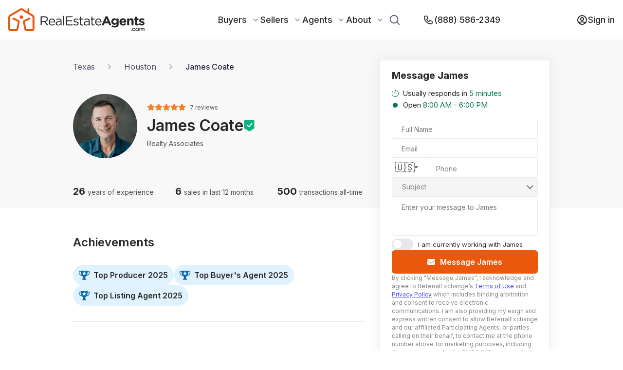

--- FILE ---
content_type: text/html; charset=utf-8
request_url: https://www.realestateagents.com/tx/houston/james-edward-coate
body_size: 59952
content:
<!DOCTYPE html><html lang="en"><head><meta charSet="utf-8"/><link rel="canonical" href="https://www.realestateagents.com/tx/houston/james-edward-coate"/><link rel="icon" type="image/png" sizes="32x32" href="/static/favicon/favicon-32x32.png"/><link rel="icon" type="image/png" sizes="16x16" href="/static/favicon/favicon-16x16.png"/><link rel="apple-touch-icon" sizes="180x180" href="/static/favicon/apple-touch-icon.png"/><link rel="manifest" href="/static/favicon/site.webmanifest"/><link rel="mask-icon" href="/static/favicon/safari-pinned-tab.svg" color="#5bbad5"/><link rel="shortcut icon" href="/static/favicon/favicon.ico"/><script type="application/ld+json">{"@context":"https://schema.org","@type":"BreadcrumbList","itemListElement":[{"@type":"ListItem","position":0,"name":"Home","item":"https://www.realestateagents.com"},{"@type":"ListItem","position":1,"name":"James Coate - Real Estate Agent in Houston, TX","item":"https://www.realestateagents.com/tx/houston/james-edward-coate"}]}</script><title>Real Estate Agent James Coate, Houston, TX</title><link rel="canonical" href="https://www.realestateagents.com/tx/houston/james-edward-coate"/><link rel="icon" type="image/png" sizes="32x32" href="/static/favicon/favicon-32x32.png"/><link rel="icon" type="image/png" sizes="16x16" href="/static/favicon/favicon-16x16.png"/><link rel="apple-touch-icon" sizes="180x180" href="/static/favicon/apple-touch-icon.png"/><link rel="manifest" href="/static/favicon/site.webmanifest"/><link rel="mask-icon" href="/static/favicon/safari-pinned-tab.svg" color="#5bbad5"/><link rel="shortcut icon" href="/static/favicon/favicon.ico"/><meta name="msapplication-TileColor" content="#ffffff"/><meta name="msvalidate.01" content="0FC52291BEF3BEBDDC04A1847BAEEDA8"/><meta name="theme-color" content="#ffffff"/><meta name="description" content="Check James Coate&#x27;s RealEstateAgents.com profile. Read reviews from clients, review transaction details, and get in touch for more information."/><meta name="keywords" content="James Coate REALTOR®,James Coate real estate agent, James Coate Houston, TX, James Coate agent"/><meta property="og:description" content="Check James Coate&#x27;s RealEstateAgents.com profile. Read reviews from clients, review transaction details, and get in touch for more information."/><meta property="og:image" content="/static/rea-logo-with-text-black-white-background.webp"/><meta property="og:image:alt" content="Real Estate Agent James Coate, Houston, TX"/><meta property="og:image:secure_url" content="/static/rea-logo-with-text-black-white-background.webp"/><meta property="og:image:type" content="image/png"/><meta property="og:image:width" content="1500"/><meta property="og:image:height" content="1500"/><meta property="og:title" content="Real Estate Agent James Coate, Houston, TX"/><meta property="og:type" content="website"/><meta property="og:site_name" content="RealEstateAgents.com"/><meta property="og:url" content="https://www.realestateagents.com/tx/houston/james-edward-coate"/><meta property="fb:app_id" content="id"/><meta property="twitter:card" content="summary_large_image"/><meta property="twitter:description" value="Check James Coate&#x27;s RealEstateAgents.com profile. Read reviews from clients, review transaction details, and get in touch for more information."/><meta property="twitter:image" content="/static/rea-logo-with-text-black-white-background.webp"/><meta property="twitter:label1" value="Real Estate Agent James Coate, Houston, TX"/><meta property="twitter:data1" value="Real Estate Agent James Coate, Houston, TX"/><meta property="twitter:label2" value="Real Estate Agent James Coate, Houston, TX"/><meta property="twitter:data2" value="Real Estate Agent James Coate, Houston, TX"/><meta property="twitter:title" value="Real Estate Agent James Coate, Houston, TX"/><meta property="twitter:url" value="https://www.realestateagents.com/tx/houston/james-edward-coate"/><meta name="viewport" content="width=device-width, initial-scale=1"/><script type="application/ld+json">{"@context":"https://schema.org","@type":"BreadcrumbList","itemListElement":[{"@type":"ListItem","position":0,"name":"Home","item":"https://www.realestateagents.com"},{"@type":"ListItem","position":1,"name":"James Coate - Real Estate Agent in Houston, TX","item":"https://www.realestateagents.com/tx/houston/james-edward-coate"}]}</script><link rel="preload" as="image" imageSrcSet="/_next/image?url=https%3A%2F%2Fik.imagekit.io%2F1wo96zqdovg%2F000%2F031%2F488%2Foriginal%2FJames_photo_2022A.jpg%3Ftr%3Dw-200%26timestamp%3D1754332925&amp;w=640&amp;q=75 640w, /_next/image?url=https%3A%2F%2Fik.imagekit.io%2F1wo96zqdovg%2F000%2F031%2F488%2Foriginal%2FJames_photo_2022A.jpg%3Ftr%3Dw-200%26timestamp%3D1754332925&amp;w=750&amp;q=75 750w, /_next/image?url=https%3A%2F%2Fik.imagekit.io%2F1wo96zqdovg%2F000%2F031%2F488%2Foriginal%2FJames_photo_2022A.jpg%3Ftr%3Dw-200%26timestamp%3D1754332925&amp;w=828&amp;q=75 828w, /_next/image?url=https%3A%2F%2Fik.imagekit.io%2F1wo96zqdovg%2F000%2F031%2F488%2Foriginal%2FJames_photo_2022A.jpg%3Ftr%3Dw-200%26timestamp%3D1754332925&amp;w=1080&amp;q=75 1080w, /_next/image?url=https%3A%2F%2Fik.imagekit.io%2F1wo96zqdovg%2F000%2F031%2F488%2Foriginal%2FJames_photo_2022A.jpg%3Ftr%3Dw-200%26timestamp%3D1754332925&amp;w=1200&amp;q=75 1200w, /_next/image?url=https%3A%2F%2Fik.imagekit.io%2F1wo96zqdovg%2F000%2F031%2F488%2Foriginal%2FJames_photo_2022A.jpg%3Ftr%3Dw-200%26timestamp%3D1754332925&amp;w=1920&amp;q=75 1920w, /_next/image?url=https%3A%2F%2Fik.imagekit.io%2F1wo96zqdovg%2F000%2F031%2F488%2Foriginal%2FJames_photo_2022A.jpg%3Ftr%3Dw-200%26timestamp%3D1754332925&amp;w=2048&amp;q=75 2048w, /_next/image?url=https%3A%2F%2Fik.imagekit.io%2F1wo96zqdovg%2F000%2F031%2F488%2Foriginal%2FJames_photo_2022A.jpg%3Ftr%3Dw-200%26timestamp%3D1754332925&amp;w=3840&amp;q=75 3840w" imageSizes="100vw" fetchpriority="high"/><meta name="next-head-count" content="46"/><style data-aphrodite="true">._xh5v0a{width:100% !important;min-height:100vh !important;background:#fff !important;}._e296pg{position:relative !important;}._cena95{-webkit-box-align:center !important;-ms-flex-align:center !important;-webkit-box-direction:normal !important;-webkit-box-orient:vertical !important;width:100% !important;height:100% !important;display:-webkit-box !important;display:-moz-box !important;display:-ms-flexbox !important;display:-webkit-flex !important;display:flex !important;-webkit-flex-direction:column !important;-ms-flex-direction:column !important;flex-direction:column !important;-webkit-align-items:center !important;align-items:center !important;}._jro6t0{display:-webkit-box !important;display:-moz-box !important;display:-ms-flexbox !important;display:-webkit-flex !important;display:flex !important;}._g07yq{width:843px !important;}@media only screen and (max-width: 1439px){._g07yq{width:600px !important;}}@media only screen and (max-width: 1023px){._g07yq{width:100vw !important;padding:0 80px !important;}}@media only screen and (max-width: 767px){._g07yq{padding:0 20px !important;}}._zqq1he{width:100% !important;border-top:1px solid rgb(39,39,39) !important;opacity:0.1 !important;z-index:2 !important;}._ksn4gl{width:400px !important;position:relative !important;margin-left:30px !important;}@media only screen and (max-width: 1439px){._ksn4gl{width:350px !important;}}@media only screen and (max-width: 1023px){._ksn4gl{display:none !important;visibility:hidden !important;}}._1gdnrbk{position:fixed !important;bottom:0px !important;left:0px !important;width:0px !important;z-index:7 !important;background:#fff !important;box-shadow:0px 0px 12px 0px rgba(175, 175, 175, 0.2) !important;padding:16px 20px !important;padding-bottom:20px !important;display:none !important;height:0px !important;-moz-box-sizing:border-box !important;box-sizing:border-box !important;visibility:hidden !important;}@media only screen and (max-width: 1023px){._1gdnrbk{-webkit-box-pack:center !important;-ms-flex-pack:center !important;-webkit-box-direction:normal !important;-webkit-box-orient:vertical !important;display:-webkit-box !important;display:-moz-box !important;display:-ms-flexbox !important;display:-webkit-flex !important;display:flex !important;width:100% !important;height:140px !important;visibility:initial !important;-webkit-flex-direction:column !important;-ms-flex-direction:column !important;flex-direction:column !important;-webkit-justify-content:center !important;justify-content:center !important;}}._1k1tj1c{margin-top:-10px !important;}._l99gzg{width:20px !important;height:20px !important;margin-right:13px !important;}._xm3f0l{-webkit-box-pack:center !important;-ms-flex-pack:center !important;-webkit-box-align:center !important;-ms-flex-align:center !important;-webkit-box-direction:normal !important;-webkit-box-orient:vertical !important;display:-webkit-box !important;display:-moz-box !important;display:-ms-flexbox !important;display:-webkit-flex !important;display:flex !important;-webkit-flex-direction:column !important;-ms-flex-direction:column !important;flex-direction:column !important;-webkit-align-items:center !important;align-items:center !important;-webkit-justify-content:center !important;justify-content:center !important;margin-top:-10px !important;}._r5rhm1{-webkit-box-align:center !important;-ms-flex-align:center !important;-webkit-box-direction:normal !important;-webkit-box-orient:vertical !important;z-index:2 !important;padding-top:32px !important;width:100% !important;background:rgb(248, 248, 248) !important;display:-webkit-box !important;display:-moz-box !important;display:-ms-flexbox !important;display:-webkit-flex !important;display:flex !important;-webkit-flex-direction:column !important;-ms-flex-direction:column !important;flex-direction:column !important;-webkit-align-items:center !important;align-items:center !important;}._1824xji{-ms-grid-columns:843px 400px !important;grid-template-columns:843px 400px !important;display:-ms-grid !important;display:grid !important;z-index:3 !important;-webkit-column-gap:30px !important;-moz-column-gap:30px !important;column-gap:30px !important;}@media only screen and (max-width: 1439px){._1824xji{-ms-grid-columns:600px 350px !important;grid-template-columns:600px 350px !important;}}@media only screen and (max-width: 1023px){._1824xji{-webkit-box-pack:center !important;-ms-flex-pack:center !important;display:-webkit-box !important;display:-moz-box !important;display:-ms-flexbox !important;display:-webkit-flex !important;display:flex !important;width:100% !important;-webkit-justify-content:center !important;justify-content:center !important;}}._1nhdwh9{width:843px !important;position:relative !important;}@media only screen and (max-width: 1439px){._1nhdwh9{width:600px !important;}}@media only screen and (max-width: 1023px){._1nhdwh9{width:100% !important;padding:0 80px !important;}}@media only screen and (max-width: 767px){._1nhdwh9{padding:0 20px !important;}}._hjtf2b{-webkit-box-align:center !important;-ms-flex-align:center !important;z-index:2 !important;height:48px !important;width:100% !important;display:-webkit-box !important;display:-moz-box !important;display:-ms-flexbox !important;display:-webkit-flex !important;display:flex !important;-webkit-align-items:center !important;align-items:center !important;}@media only screen and (max-width: 1023px){._hjtf2b{width:70% !important;}}@media only screen and (max-width: 767px){._hjtf2b{width:100% !important;}}._1syadfp{width:400px !important;position:relative !important;z-index:2 !important;}@media only screen and (max-width: 1439px){._1syadfp{width:350px !important;}}@media only screen and (max-width: 1023px){._1syadfp{display:none !important;visibility:hidden !important;}}._7s0shf{position:absolute !important;width:100% !important;z-index:2 !important;}._j04wyq{padding-top:10px !important;z-index:2 !important;}._1wh7160{width:100% !important;border-top:1px solid #F3F3F3 !important;z-index:2 !important;}._1e7vs4ps{-ms-grid-columns:843px 400px !important;grid-template-columns:843px 400px !important;display:-ms-grid !important;display:grid !important;-webkit-column-gap:30px !important;-moz-column-gap:30px !important;column-gap:30px !important;z-index:2 !important;}@media only screen and (max-width: 1439px){._1e7vs4ps{-ms-grid-columns:600px 350px !important;grid-template-columns:600px 350px !important;}}@media only screen and (max-width: 1023px){._1e7vs4ps{-webkit-box-pack:center !important;-ms-flex-pack:center !important;display:-webkit-box !important;display:-moz-box !important;display:-ms-flexbox !important;display:-webkit-flex !important;display:flex !important;width:100% !important;-webkit-justify-content:center !important;justify-content:center !important;}}._1xf7b7r{-webkit-box-align:center !important;-ms-flex-align:center !important;-webkit-box-lines:multiple !important;font-size:16px !important;display:-webkit-box !important;display:-moz-box !important;display:-ms-flexbox !important;display:-webkit-flex !important;display:flex !important;-webkit-flex-wrap:wrap !important;-ms-flex-wrap:wrap !important;flex-wrap:wrap !important;z-index:2 !important;-webkit-align-items:center !important;align-items:center !important;}@media only screen and (max-width: 1023px){._1xf7b7r{font-size:12px !important;}}@media only screen and (max-width: 767px){._1xf7b7r{-webkit-box-align:center !important;-ms-flex-align:center !important;-webkit-align-items:center !important;align-items:center !important;}}._7b8a4u{text-decoration:none !important;color:rgba(36, 31, 58, 1) !important;opacity:0.8 !important;z-index:2 !important;}._1kc7gva{color:rgba(36, 31, 58, 1) !important;opacity:0.8 !important;margin:0 20px !important;z-index:2 !important;}@media only screen and (max-width: 767px){._1kc7gva{margin:0 8px !important;}}._ooxkwp2{text-decoration:none !important;color:rgba(36, 31, 58, 1) !important;z-index:2 !important;opacity:1 !important;font-weight:500 !important;}._1tchuu5{-webkit-box-align:center !important;-ms-flex-align:center !important;display:-webkit-box !important;display:-moz-box !important;display:-ms-flexbox !important;display:-webkit-flex !important;display:flex !important;-webkit-align-items:center !important;align-items:center !important;padding-top:32px !important;padding-bottom:32px !important;z-index:2 !important;}@media only screen and (max-width: 1023px){._1tchuu5{-webkit-box-direction:normal !important;-webkit-box-orient:vertical !important;-webkit-flex-direction:column !important;-ms-flex-direction:column !important;flex-direction:column !important;}}@media only screen and (max-width: 767px){._1tchuu5{padding-top:20px !important;padding-bottom:20px !important;position:relative !important;}}._sn3j22{object-fit:cover !important;}._14uk66b{height:132px !important;width:132px !important;position:relative !important;border-radius:100% !important;overflow:hidden !important;margin-right:32px !important;}@media only screen and (max-width: 1439px){._14uk66b{margin-right:20px !important;}}@media only screen and (max-width: 1023px){._14uk66b{margin-right:0px !important;margin-bottom:16px !important;}}@media only screen and (max-width: 767px){._14uk66b{margin-bottom:12px !important;height:100px !important;width:100px !important;}}._1v666ee{width:50% !important;}@media only screen and (max-width: 1439px){._1v666ee{width:40% !important;}}@media only screen and (max-width: 1023px){._1v666ee{text-align:center !important;width:unset !important;}}@media only screen and (max-width: 767px){._1v666ee{-webkit-box-align:center !important;-ms-flex-align:center !important;-webkit-box-direction:reverse !important;-webkit-box-orient:vertical !important;display:-webkit-box !important;display:-moz-box !important;display:-ms-flexbox !important;display:-webkit-flex !important;display:flex !important;-webkit-flex-direction:column-reverse !important;-ms-flex-direction:column-reverse !important;flex-direction:column-reverse !important;-webkit-align-items:center !important;align-items:center !important;}}._13xlah4{cursor:pointer !important;}._bwz7r6{margin-bottom:8px !important;}@media only screen and (max-width: 1023px){._bwz7r6{margin-bottom:24px !important;}}@media only screen and (max-width: 767px){._bwz7r6{margin-bottom:20px !important;}}._v8o8tb{font-size:12px !important;font-weight:400 !important;margin-left:8px !important;opacity:0.8 !important;}._1nqrxf7{font-size:32px !important;font-weight:600 !important;line-height:38.73px !important;}._1jbhiwu{font-size:14px !important;font-weight:400 !important;line-height:16.94px !important;margin-bottom:8px !important;opacity:0.8 !important;}@media only screen and (max-width: 1023px){._1jbhiwu{margin-bottom:8px !important;}}._12x5370a{font-size:24px !important;background:transparent !important;color:#ddd !important;width:16px !important;height:16px !important;}._1cib1gko{font-size:24px !important;background:transparent !important;color:rgba(245, 128, 39, 1) !important;width:16px !important;height:16px !important;}._1s1sqjh{-ms-grid-columns:repeat(3, minmax(0, 1fr)) !important;padding-top:20px !important;padding-bottom:20px !important;z-index:2 !important;position:relative !important;grid-template-columns:repeat(3, minmax(0, 1fr)) !important;display:-ms-grid !important;display:grid !important;-webkit-column-gap:30px !important;-moz-column-gap:30px !important;column-gap:30px !important;}@media only screen and (max-width: 767px){._1s1sqjh{-ms-grid-columns:repeat(1, minmax(0, 1fr)) !important;grid-template-columns:repeat(1, minmax(0, 1fr)) !important;row-gap:5px !important;}}._tt3bak{width:100% !important;}@media only screen and (max-width: 1023px){._tt3bak{-webkit-box-align:center !important;-ms-flex-align:center !important;-webkit-align-items:center !important;align-items:center !important;text-align:center !important;}}@media only screen and (max-width: 767px){._tt3bak{line-height:27px !important;}}._1lifwef{font-size:20px !important;font-weight:700 !important;}@media only screen and (max-width: 767px){._1lifwef{font-size:18px !important;}}._db4nsi{font-size:14px !important;font-weight:400 !important;opacity:0.8 !important;}._1vcgr3xh{margin-top:56px !important;margin-bottom:32px !important;}._1r6n6lj{font-size:24px !important;font-weight:600 !important;line-height:28px !important;margin-bottom:32px !important;}@media only screen and (max-width: 767px){._1r6n6lj{font-size:18px !important;line-height:18px !important;}}._16recte{-webkit-box-lines:multiple !important;-webkit-box-align:center !important;-ms-flex-align:center !important;display:-webkit-box !important;display:-moz-box !important;display:-ms-flexbox !important;display:-webkit-flex !important;display:flex !important;gap:10px !important;-webkit-align-items:center !important;align-items:center !important;-webkit-flex-wrap:wrap !important;-ms-flex-wrap:wrap !important;flex-wrap:wrap !important;}._1txokiq8{-webkit-box-align:center !important;-ms-flex-align:center !important;color:rgba(39, 39, 39, 1) !important;padding:7px 12px !important;display:-webkit-box !important;display:-moz-box !important;display:-ms-flexbox !important;display:-webkit-flex !important;display:flex !important;border-radius:52px !important;background:#E0F2FE !important;-webkit-align-items:center !important;align-items:center !important;font-weight:600 !important;font-size:16px !important;line-height:28px !important;}._1uexlqp{background:transparent !important;}._1k42nda{margin-right:8px !important;width:22px !important;height:19px !important;}._8gurd{object-fit:contain !important;background:transparent !important;}._dykeej{margin-top:56px !important;margin-bottom:56px !important;}._1bnnv3y{-ms-grid-columns:repeat(5, minmax(0, 1fr)) !important;grid-template-columns:repeat(5, minmax(0, 1fr)) !important;display:-ms-grid !important;display:grid !important;-webkit-column-gap:45px !important;-moz-column-gap:45px !important;column-gap:45px !important;margin-bottom:44px !important;}@media only screen and (max-width: 1023px){._1bnnv3y{-ms-grid-columns:repeat(3, minmax(0, 1fr)) !important;grid-template-columns:repeat(3, minmax(0, 1fr)) !important;-webkit-column-gap:30px !important;-moz-column-gap:30px !important;column-gap:30px !important;row-gap:30px !important;}}@media only screen and (max-width: 767px){._1bnnv3y{-webkit-column-gap:10px !important;-moz-column-gap:10px !important;column-gap:10px !important;row-gap:26px !important;}}._1ndpwxc{-webkit-box-align:center !important;-ms-flex-align:center !important;-webkit-box-direction:normal !important;-webkit-box-orient:vertical !important;display:-webkit-box !important;display:-moz-box !important;display:-ms-flexbox !important;display:-webkit-flex !important;display:flex !important;-webkit-flex-direction:column !important;-ms-flex-direction:column !important;flex-direction:column !important;-webkit-align-items:center !important;align-items:center !important;}._j37h86{margin:auto !important;background:transparent !important;}._1vu88s3{width:65px !important;height:65px !important;padding:5px !important;-moz-box-sizing:border-box !important;box-sizing:border-box !important;}._5mcs17{text-align:center !important;font-weight:600 !important;line-height:20px !important;letter-spacing:0em !important;margin-top:13px !important;font-size:16px !important;}._a3d3j6{font-size:16px !important;font-weight:400 !important;line-height:25.28px !important;margin-bottom:40px !important;}@media only screen and (max-width: 767px){._a3d3j6{font-size:14px !important;}}._18qui3e{display:-webkit-box !important;display:-moz-box !important;display:-ms-flexbox !important;display:-webkit-flex !important;display:flex !important;margin-bottom:18px !important;}._q58og6{color:#006BB8 !important;width:16px !important;height:16px !important;margin-right:7px !important;margin-top:4px !important;background:transparent !important;}._jmqe3t2{word-break:break-word !important;margin:0px !important;}._xt6f01{font-size:12px !important;font-weight:500 !important;letter-spacing:1% !important;line-height:14.52px !important;opacity:0.7 !important;text-transform:uppercase !important;margin-bottom:12px !important;}._1joc06t{-webkit-box-lines:multiple !important;display:-webkit-box !important;display:-moz-box !important;display:-ms-flexbox !important;display:-webkit-flex !important;display:flex !important;-webkit-flex-wrap:wrap !important;-ms-flex-wrap:wrap !important;flex-wrap:wrap !important;}._1yoaj3e{width:50% !important;}@media only screen and (max-width: 767px){._1yoaj3e{width:100% !important;}}._gt7myn{font-weight:500 !important;}._on7qs5p{-webkit-box-lines:multiple !important;font-size:16px !important;font-weight:400 !important;line-height:25.28px !important;margin-bottom:40px !important;display:-webkit-box !important;display:-moz-box !important;display:-ms-flexbox !important;display:-webkit-flex !important;display:flex !important;-webkit-flex-wrap:wrap !important;-ms-flex-wrap:wrap !important;flex-wrap:wrap !important;}@media only screen and (max-width: 767px){._on7qs5p{font-size:14px !important;}}._1wyronz{-webkit-box-align:center !important;-ms-flex-align:center !important;-webkit-box-pack:center !important;-ms-flex-pack:center !important;background:rgba(255, 247, 237, 1) !important;font-weight:500 !important;font-size:14px !important;letter-spacing:1% !important;text-transform:uppercase !important;margin-right:14px !important;border-radius:3px !important;padding:3px 6px !important;display:-webkit-box !important;display:-moz-box !important;display:-ms-flexbox !important;display:-webkit-flex !important;display:flex !important;-webkit-justify-content:center !important;justify-content:center !important;-webkit-align-items:center !important;align-items:center !important;-moz-box-sizing:border-box !important;box-sizing:border-box !important;margin-bottom:7px !important;}._1d3qo1x9{-webkit-box-align:center !important;-ms-flex-align:center !important;-webkit-box-pack:center !important;-ms-flex-pack:center !important;background:rgba(255, 247, 237, 1) !important;font-weight:500 !important;font-size:14px !important;letter-spacing:1% !important;text-transform:uppercase !important;border-radius:3px !important;padding:3px 6px !important;display:-webkit-box !important;display:-moz-box !important;display:-ms-flexbox !important;display:-webkit-flex !important;display:flex !important;-webkit-justify-content:center !important;justify-content:center !important;-webkit-align-items:center !important;align-items:center !important;-moz-box-sizing:border-box !important;box-sizing:border-box !important;margin-bottom:7px !important;margin-right:0px !important;}._kp75u{-webkit-box-direction:normal !important;-webkit-box-orient:vertical !important;width:100% !important;display:-webkit-box !important;display:-moz-box !important;display:-ms-flexbox !important;display:-webkit-flex !important;display:flex !important;-webkit-flex-direction:column !important;-ms-flex-direction:column !important;flex-direction:column !important;}._jy5eng{-webkit-box-align:center !important;-ms-flex-align:center !important;-webkit-box-pack:start !important;-ms-flex-pack:start !important;display:-webkit-box !important;display:-moz-box !important;display:-ms-flexbox !important;display:-webkit-flex !important;display:flex !important;width:100% !important;margin-top:32px !important;-webkit-justify-content:flex-start !important;justify-content:flex-start !important;-webkit-align-items:center !important;align-items:center !important;}@media only screen and (max-width: 767px){._jy5eng{-webkit-box-direction:normal !important;-webkit-box-orient:vertical !important;-webkit-flex-direction:column !important;-ms-flex-direction:column !important;flex-direction:column !important;}}._ladwa0{width:20px !important;height:20px !important;margin-right:6px !important;}._1iqow14{-webkit-box-pack:center !important;-ms-flex-pack:center !important;width:100% !important;display:-webkit-box !important;display:-moz-box !important;display:-ms-flexbox !important;display:-webkit-flex !important;display:flex !important;-webkit-justify-content:center !important;justify-content:center !important;margin-top:32px !important;}._1u4focfo{position:relative !important;max-width:298px !important;width:100% !important;margin-right:30px !important;z-index:7 !important;}@media only screen and (max-width: 767px){._1u4focfo{margin-right:0px !important;max-width:unset !important;margin-bottom:40px !important;}}._rww29j{font-size:12px !important;font-weight:500 !important;opacity:0.7 !important;text-transform:uppercase !important;letter-spacing:.01em !important;position:absolute !important;top:-25px !important;left:0px !important;}._10iswz9i{-webkit-box-align:center !important;-ms-flex-align:center !important;padding:10px 20px !important;cursor:pointer !important;position:relative !important;min-width:100px !important;height:100% !important;line-height:24px !important;background:#fff !important;z-index:2 !important;display:-webkit-box !important;display:-moz-box !important;display:-ms-flexbox !important;display:-webkit-flex !important;display:flex !important;-webkit-align-items:center !important;align-items:center !important;width:100% !important;box-shadow:0px 0px 28px 0px rgba(30, 41, 59, 0.08) !important;border:1px solid rgba(233, 233, 233, 1) !important;border-radius:5px !important;-moz-box-sizing:border-box !important;box-sizing:border-box !important;}._10iswz9i:hover{border:1px solid rgba(234, 88, 12, 1) !important;}@media only screen and (max-width: 767px){._10iswz9i{font-size:14px !important;}._10iswz9i:hover{border:1px solid rgba(39, 39, 39, 0.2) !important;}}._qkqr4m{width:100% !important;height:100% !important;overflow:hidden !important;text-overflow:ellipsis !important;font-weight:16 !important;}._1mqc21n{margin-left:16px !important;}._1rdsw4j{position:absolute !important;display:none !important;width:0px !important;height:0px !important;background:#fff !important;margin-top:15px !important;border-radius:4px !important;box-shadow:rgba(134, 144, 153, 0.18) 0px 4px 8px 0px, rgba(59, 65, 68, 0.05) 0px 1px 2px 0px !important;cursor:initial !important;top:30px !important;}._efoc4l{width:100% !important;text-align:center !important;font-size:16px !important;padding:10px !important;border-bottom:1px solid rgba(39, 39, 39, 0.1) !important;cursor:pointer !important;}._efoc4l:hover{background:rgba(234, 88, 12, 1) !important;color:#fff !important;}._dshbgip{position:relative !important;max-width:298px !important;width:100% !important;margin-right:40px !important;z-index:6 !important;}@media only screen and (max-width: 767px){._dshbgip{max-width:unset !important;margin-right:0px !important;margin-bottom:20px !important;}}._1ivmjoy3{-webkit-box-align:center !important;-ms-flex-align:center !important;-webkit-box-pack:center !important;-ms-flex-pack:center !important;display:-webkit-box !important;display:-moz-box !important;display:-ms-flexbox !important;display:-webkit-flex !important;display:flex !important;-webkit-justify-content:center !important;justify-content:center !important;border:none !important;color:#fff !important;outline:none !important;cursor:pointer !important;position:relative !important;background:rgb(234, 88, 12) !important;width:100% !important;padding-top:.75rem !important;padding-bottom:.75rem !important;line-height:1.5rem !important;font-family:Inter !important;font-size:16px !important;font-weight:600 !important;-webkit-align-items:center !important;align-items:center !important;max-width:177px !important;height:45px !important;border-radius:5px !important;margin-left:auto !important;}._1ivmjoy3:hover{opacity:0.7 !important;}._1ivmjoy3:disabled{cursor:not-allowed !important;background-color:rgba(210, 212, 216, 1) !important;}@media only screen and (max-width: 767px){._1ivmjoy3{font-size:16px !important;padding:10px !important;max-width:unset !important;width:100% !important;}._1ivmjoy3:hover{opacity:1 !important;}}._749t1l{position:absolute !important;top:50% !important;left:16px !important;-webkit-transform:translateY(-50%) !important;-ms-transform:translateY(-50%) !important;transform:translateY(-50%) !important;}._1gzipwa{padding-bottom:32px !important;margin-top:32px !important;border-bottom:1px solid rgb(39, 39, 39, .1) !important;}._10zn4o9e{-webkit-box-align:center !important;-ms-flex-align:center !important;-webkit-box-pack:start !important;-ms-flex-pack:start !important;display:-webkit-box !important;display:-moz-box !important;display:-ms-flexbox !important;display:-webkit-flex !important;display:flex !important;margin-bottom:30px !important;-webkit-justify-content:flex-start !important;justify-content:flex-start !important;-webkit-align-items:center !important;align-items:center !important;}._athzmr{font-weight:600 !important;font-size:18px !important;}@media only screen and (max-width: 767px){._athzmr{font-size:16px !important;}}._1ldatfc{-webkit-box-align:center !important;-ms-flex-align:center !important;margin-left:10px !important;display:-webkit-box !important;display:-moz-box !important;display:-ms-flexbox !important;display:-webkit-flex !important;display:flex !important;-webkit-align-items:center !important;align-items:center !important;font-size:14px !important;}@media only screen and (max-width: 767px){._1ldatfc{margin-left:auto !important;}}._7cb55w{color:rgba(245, 158, 11, 1) !important;width:16px !important;height:16px !important;margin-right:4px !important;}._16lacbwm{-webkit-box-pack:justify !important;-ms-flex-pack:justify !important;display:-webkit-box !important;display:-moz-box !important;display:-ms-flexbox !important;display:-webkit-flex !important;display:flex !important;-webkit-justify-content:space-between !important;justify-content:space-between !important;margin-bottom:28px !important;}@media only screen and (max-width: 767px){._16lacbwm{font-size:14px !important;}}._zdxht7{width:100% !important;}._1dbayr27{font-size:12px !important;font-weight:500 !important;letter-spacing:1% !important;line-height:14.52px !important;opacity:0.7 !important;text-transform:uppercase !important;margin-bottom:12px !important;width:80% !important;}._e3ll9u{width:80% !important;}._sicxkq{word-wrap:break-word !important;}@media only screen and (max-width: 767px){._sicxkq{font-size:14px !important;font-weight:400 !important;}}._fzbcs5c{-webkit-box-pack:center !important;-ms-flex-pack:center !important;-webkit-box-align:center !important;-ms-flex-align:center !important;display:-webkit-box !important;display:-moz-box !important;display:-ms-flexbox !important;display:-webkit-flex !important;display:flex !important;-webkit-align-items:center !important;align-items:center !important;-webkit-justify-content:center !important;justify-content:center !important;outline:none !important;cursor:pointer !important;position:relative !important;width:100% !important;padding-top:.75rem !important;padding-bottom:.75rem !important;line-height:1.5rem !important;font-family:Inter !important;height:unset !important;background:#FFFFFF !important;border:1px solid #94A3B8 !important;-moz-box-sizing:border-box !important;box-sizing:border-box !important;border-radius:5px !important;color:rgba(39, 39, 39, 1) !important;font-weight:600 !important;font-size:16px !important;}._fzbcs5c:hover{opacity:0.7 !important;}._fzbcs5c:disabled{cursor:not-allowed !important;background-color:rgba(210, 212, 216, 1) !important;}@media only screen and (max-width: 767px){._fzbcs5c{font-size:16px !important;width:163px !important;height:40px !important;padding:10px !important;}._fzbcs5c:hover{opacity:1 !important;}}._5kaapu{-webkit-box-align:center !important;-ms-flex-align:center !important;display:-webkit-box !important;display:-moz-box !important;display:-ms-flexbox !important;display:-webkit-flex !important;display:flex !important;-webkit-align-items:center !important;align-items:center !important;}._errfa2{font-size:15px !important;line-height:24px !important;font-weight:400 !important;margin-left:8px !important;}@media only screen and (max-width: 1023px){._errfa2{margin-left:6px !important;}}._9ppvi5{color:rgba(4, 120, 87, 1); !important;}._1p7zvrc{-webkit-box-align:center !important;-ms-flex-align:center !important;margin-right:28px !important;display:-webkit-box !important;display:-moz-box !important;display:-ms-flexbox !important;display:-webkit-flex !important;display:flex !important;-webkit-align-items:center !important;align-items:center !important;}@media only screen and (max-width: 1023px){._1p7zvrc{margin-right:16px !important;}}._11huihu{-webkit-box-align:center !important;-ms-flex-align:center !important;width:15px !important;height:15px !important;display:-webkit-box !important;display:-moz-box !important;display:-ms-flexbox !important;display:-webkit-flex !important;display:flex !important;-webkit-align-items:center !important;align-items:center !important;padding-left:2px !important;-moz-box-sizing:border-box !important;box-sizing:border-box !important;}._1h7uhnl{background:rgba(4, 120, 87, 1); !important;width:10px !important;height:10px !important;border-radius:100% !important;}</style><meta name="facebook-domain-verification" content="9tk0d9n0dksufcs2q3xks505e7eyji"/><link rel="preconnect" href="https://fonts.gstatic.com" crossorigin="true"/><link rel="preconnect" href="https://maps.googleapis.com"/><link rel="preconnect" href="https://fonts.gstatic.com" crossorigin /><link rel="preload" href="/_next/static/css/4fbf24e3efc19a45.css" as="style"/><link rel="stylesheet" href="/_next/static/css/4fbf24e3efc19a45.css" data-n-g=""/><link rel="preload" href="/_next/static/css/69c80afb5f14bc0b.css" as="style"/><link rel="stylesheet" href="/_next/static/css/69c80afb5f14bc0b.css" data-n-p=""/><noscript data-n-css=""></noscript><script defer="" nomodule="" src="/_next/static/chunks/polyfills-42372ed130431b0a.js"></script><script defer="" src="/_next/static/chunks/9279.614aa9353200ef73.js"></script><script src="/_next/static/chunks/webpack-c103506066a2d7e2.js" defer=""></script><script src="/_next/static/chunks/framework-bf32e81dabee3fae.js" defer=""></script><script src="/_next/static/chunks/main-86e07804163ab755.js" defer=""></script><script src="/_next/static/chunks/pages/_app-c55c83e68e91cc45.js" defer=""></script><script src="/_next/static/chunks/ff493b0a-9690dc36cd0fefb7.js" defer=""></script><script src="/_next/static/chunks/7dcf9772-77b5fd19665091e6.js" defer=""></script><script src="/_next/static/chunks/9755-dcef1da267871beb.js" defer=""></script><script src="/_next/static/chunks/4454-dadff70f8d29c920.js" defer=""></script><script src="/_next/static/chunks/6362-e4b8f6052fc96968.js" defer=""></script><script src="/_next/static/chunks/2139-7df925e150c8e0db.js" defer=""></script><script src="/_next/static/chunks/362-d15b02e4bca8a05a.js" defer=""></script><script src="/_next/static/chunks/5687-ec8aff3b0aadc3c7.js" defer=""></script><script src="/_next/static/chunks/3303-f46778ae628a7cc5.js" defer=""></script><script src="/_next/static/chunks/3855-6bd3b6534df0eede.js" defer=""></script><script src="/_next/static/chunks/1403-2e9c8adb4a08909c.js" defer=""></script><script src="/_next/static/chunks/1748-b1f0c8abf4b5c7da.js" defer=""></script><script src="/_next/static/chunks/pages/%5Bstate_slug%5D/%5Bcity_slug%5D/%5Bagent_slug%5D-ba3048c2cd8c7b93.js" defer=""></script><script src="/_next/static/80d1b54/_buildManifest.js" defer=""></script><script src="/_next/static/80d1b54/_ssgManifest.js" defer=""></script><style data-href="https://fonts.googleapis.com/css2?family=Inter:wght@300;400;500;600;700;800;900&family=Inter:wght@700&&display=swap">@font-face{font-family:'Inter';font-style:normal;font-weight:300;font-display:swap;src:url(https://fonts.gstatic.com/l/font?kit=UcCO3FwrK3iLTeHuS_nVMrMxCp50SjIw2boKoduKmMEVuOKfMZs&skey=c491285d6722e4fa&v=v20) format('woff')}@font-face{font-family:'Inter';font-style:normal;font-weight:400;font-display:swap;src:url(https://fonts.gstatic.com/l/font?kit=UcCO3FwrK3iLTeHuS_nVMrMxCp50SjIw2boKoduKmMEVuLyfMZs&skey=c491285d6722e4fa&v=v20) format('woff')}@font-face{font-family:'Inter';font-style:normal;font-weight:500;font-display:swap;src:url(https://fonts.gstatic.com/l/font?kit=UcCO3FwrK3iLTeHuS_nVMrMxCp50SjIw2boKoduKmMEVuI6fMZs&skey=c491285d6722e4fa&v=v20) format('woff')}@font-face{font-family:'Inter';font-style:normal;font-weight:600;font-display:swap;src:url(https://fonts.gstatic.com/l/font?kit=UcCO3FwrK3iLTeHuS_nVMrMxCp50SjIw2boKoduKmMEVuGKYMZs&skey=c491285d6722e4fa&v=v20) format('woff')}@font-face{font-family:'Inter';font-style:normal;font-weight:700;font-display:swap;src:url(https://fonts.gstatic.com/l/font?kit=UcCO3FwrK3iLTeHuS_nVMrMxCp50SjIw2boKoduKmMEVuFuYMZs&skey=c491285d6722e4fa&v=v20) format('woff')}@font-face{font-family:'Inter';font-style:normal;font-weight:800;font-display:swap;src:url(https://fonts.gstatic.com/l/font?kit=UcCO3FwrK3iLTeHuS_nVMrMxCp50SjIw2boKoduKmMEVuDyYMZs&skey=c491285d6722e4fa&v=v20) format('woff')}@font-face{font-family:'Inter';font-style:normal;font-weight:900;font-display:swap;src:url(https://fonts.gstatic.com/l/font?kit=UcCO3FwrK3iLTeHuS_nVMrMxCp50SjIw2boKoduKmMEVuBWYMZs&skey=c491285d6722e4fa&v=v20) format('woff')}@font-face{font-family:'Inter';font-style:normal;font-weight:300;font-display:swap;src:url(https://fonts.gstatic.com/s/inter/v20/UcC73FwrK3iLTeHuS_nVMrMxCp50SjIa2JL7W0Q5n-wU.woff2) format('woff2');unicode-range:U+0460-052F,U+1C80-1C8A,U+20B4,U+2DE0-2DFF,U+A640-A69F,U+FE2E-FE2F}@font-face{font-family:'Inter';font-style:normal;font-weight:300;font-display:swap;src:url(https://fonts.gstatic.com/s/inter/v20/UcC73FwrK3iLTeHuS_nVMrMxCp50SjIa0ZL7W0Q5n-wU.woff2) format('woff2');unicode-range:U+0301,U+0400-045F,U+0490-0491,U+04B0-04B1,U+2116}@font-face{font-family:'Inter';font-style:normal;font-weight:300;font-display:swap;src:url(https://fonts.gstatic.com/s/inter/v20/UcC73FwrK3iLTeHuS_nVMrMxCp50SjIa2ZL7W0Q5n-wU.woff2) format('woff2');unicode-range:U+1F00-1FFF}@font-face{font-family:'Inter';font-style:normal;font-weight:300;font-display:swap;src:url(https://fonts.gstatic.com/s/inter/v20/UcC73FwrK3iLTeHuS_nVMrMxCp50SjIa1pL7W0Q5n-wU.woff2) format('woff2');unicode-range:U+0370-0377,U+037A-037F,U+0384-038A,U+038C,U+038E-03A1,U+03A3-03FF}@font-face{font-family:'Inter';font-style:normal;font-weight:300;font-display:swap;src:url(https://fonts.gstatic.com/s/inter/v20/UcC73FwrK3iLTeHuS_nVMrMxCp50SjIa2pL7W0Q5n-wU.woff2) format('woff2');unicode-range:U+0102-0103,U+0110-0111,U+0128-0129,U+0168-0169,U+01A0-01A1,U+01AF-01B0,U+0300-0301,U+0303-0304,U+0308-0309,U+0323,U+0329,U+1EA0-1EF9,U+20AB}@font-face{font-family:'Inter';font-style:normal;font-weight:300;font-display:swap;src:url(https://fonts.gstatic.com/s/inter/v20/UcC73FwrK3iLTeHuS_nVMrMxCp50SjIa25L7W0Q5n-wU.woff2) format('woff2');unicode-range:U+0100-02BA,U+02BD-02C5,U+02C7-02CC,U+02CE-02D7,U+02DD-02FF,U+0304,U+0308,U+0329,U+1D00-1DBF,U+1E00-1E9F,U+1EF2-1EFF,U+2020,U+20A0-20AB,U+20AD-20C0,U+2113,U+2C60-2C7F,U+A720-A7FF}@font-face{font-family:'Inter';font-style:normal;font-weight:300;font-display:swap;src:url(https://fonts.gstatic.com/s/inter/v20/UcC73FwrK3iLTeHuS_nVMrMxCp50SjIa1ZL7W0Q5nw.woff2) format('woff2');unicode-range:U+0000-00FF,U+0131,U+0152-0153,U+02BB-02BC,U+02C6,U+02DA,U+02DC,U+0304,U+0308,U+0329,U+2000-206F,U+20AC,U+2122,U+2191,U+2193,U+2212,U+2215,U+FEFF,U+FFFD}@font-face{font-family:'Inter';font-style:normal;font-weight:400;font-display:swap;src:url(https://fonts.gstatic.com/s/inter/v20/UcC73FwrK3iLTeHuS_nVMrMxCp50SjIa2JL7W0Q5n-wU.woff2) format('woff2');unicode-range:U+0460-052F,U+1C80-1C8A,U+20B4,U+2DE0-2DFF,U+A640-A69F,U+FE2E-FE2F}@font-face{font-family:'Inter';font-style:normal;font-weight:400;font-display:swap;src:url(https://fonts.gstatic.com/s/inter/v20/UcC73FwrK3iLTeHuS_nVMrMxCp50SjIa0ZL7W0Q5n-wU.woff2) format('woff2');unicode-range:U+0301,U+0400-045F,U+0490-0491,U+04B0-04B1,U+2116}@font-face{font-family:'Inter';font-style:normal;font-weight:400;font-display:swap;src:url(https://fonts.gstatic.com/s/inter/v20/UcC73FwrK3iLTeHuS_nVMrMxCp50SjIa2ZL7W0Q5n-wU.woff2) format('woff2');unicode-range:U+1F00-1FFF}@font-face{font-family:'Inter';font-style:normal;font-weight:400;font-display:swap;src:url(https://fonts.gstatic.com/s/inter/v20/UcC73FwrK3iLTeHuS_nVMrMxCp50SjIa1pL7W0Q5n-wU.woff2) format('woff2');unicode-range:U+0370-0377,U+037A-037F,U+0384-038A,U+038C,U+038E-03A1,U+03A3-03FF}@font-face{font-family:'Inter';font-style:normal;font-weight:400;font-display:swap;src:url(https://fonts.gstatic.com/s/inter/v20/UcC73FwrK3iLTeHuS_nVMrMxCp50SjIa2pL7W0Q5n-wU.woff2) format('woff2');unicode-range:U+0102-0103,U+0110-0111,U+0128-0129,U+0168-0169,U+01A0-01A1,U+01AF-01B0,U+0300-0301,U+0303-0304,U+0308-0309,U+0323,U+0329,U+1EA0-1EF9,U+20AB}@font-face{font-family:'Inter';font-style:normal;font-weight:400;font-display:swap;src:url(https://fonts.gstatic.com/s/inter/v20/UcC73FwrK3iLTeHuS_nVMrMxCp50SjIa25L7W0Q5n-wU.woff2) format('woff2');unicode-range:U+0100-02BA,U+02BD-02C5,U+02C7-02CC,U+02CE-02D7,U+02DD-02FF,U+0304,U+0308,U+0329,U+1D00-1DBF,U+1E00-1E9F,U+1EF2-1EFF,U+2020,U+20A0-20AB,U+20AD-20C0,U+2113,U+2C60-2C7F,U+A720-A7FF}@font-face{font-family:'Inter';font-style:normal;font-weight:400;font-display:swap;src:url(https://fonts.gstatic.com/s/inter/v20/UcC73FwrK3iLTeHuS_nVMrMxCp50SjIa1ZL7W0Q5nw.woff2) format('woff2');unicode-range:U+0000-00FF,U+0131,U+0152-0153,U+02BB-02BC,U+02C6,U+02DA,U+02DC,U+0304,U+0308,U+0329,U+2000-206F,U+20AC,U+2122,U+2191,U+2193,U+2212,U+2215,U+FEFF,U+FFFD}@font-face{font-family:'Inter';font-style:normal;font-weight:500;font-display:swap;src:url(https://fonts.gstatic.com/s/inter/v20/UcC73FwrK3iLTeHuS_nVMrMxCp50SjIa2JL7W0Q5n-wU.woff2) format('woff2');unicode-range:U+0460-052F,U+1C80-1C8A,U+20B4,U+2DE0-2DFF,U+A640-A69F,U+FE2E-FE2F}@font-face{font-family:'Inter';font-style:normal;font-weight:500;font-display:swap;src:url(https://fonts.gstatic.com/s/inter/v20/UcC73FwrK3iLTeHuS_nVMrMxCp50SjIa0ZL7W0Q5n-wU.woff2) format('woff2');unicode-range:U+0301,U+0400-045F,U+0490-0491,U+04B0-04B1,U+2116}@font-face{font-family:'Inter';font-style:normal;font-weight:500;font-display:swap;src:url(https://fonts.gstatic.com/s/inter/v20/UcC73FwrK3iLTeHuS_nVMrMxCp50SjIa2ZL7W0Q5n-wU.woff2) format('woff2');unicode-range:U+1F00-1FFF}@font-face{font-family:'Inter';font-style:normal;font-weight:500;font-display:swap;src:url(https://fonts.gstatic.com/s/inter/v20/UcC73FwrK3iLTeHuS_nVMrMxCp50SjIa1pL7W0Q5n-wU.woff2) format('woff2');unicode-range:U+0370-0377,U+037A-037F,U+0384-038A,U+038C,U+038E-03A1,U+03A3-03FF}@font-face{font-family:'Inter';font-style:normal;font-weight:500;font-display:swap;src:url(https://fonts.gstatic.com/s/inter/v20/UcC73FwrK3iLTeHuS_nVMrMxCp50SjIa2pL7W0Q5n-wU.woff2) format('woff2');unicode-range:U+0102-0103,U+0110-0111,U+0128-0129,U+0168-0169,U+01A0-01A1,U+01AF-01B0,U+0300-0301,U+0303-0304,U+0308-0309,U+0323,U+0329,U+1EA0-1EF9,U+20AB}@font-face{font-family:'Inter';font-style:normal;font-weight:500;font-display:swap;src:url(https://fonts.gstatic.com/s/inter/v20/UcC73FwrK3iLTeHuS_nVMrMxCp50SjIa25L7W0Q5n-wU.woff2) format('woff2');unicode-range:U+0100-02BA,U+02BD-02C5,U+02C7-02CC,U+02CE-02D7,U+02DD-02FF,U+0304,U+0308,U+0329,U+1D00-1DBF,U+1E00-1E9F,U+1EF2-1EFF,U+2020,U+20A0-20AB,U+20AD-20C0,U+2113,U+2C60-2C7F,U+A720-A7FF}@font-face{font-family:'Inter';font-style:normal;font-weight:500;font-display:swap;src:url(https://fonts.gstatic.com/s/inter/v20/UcC73FwrK3iLTeHuS_nVMrMxCp50SjIa1ZL7W0Q5nw.woff2) format('woff2');unicode-range:U+0000-00FF,U+0131,U+0152-0153,U+02BB-02BC,U+02C6,U+02DA,U+02DC,U+0304,U+0308,U+0329,U+2000-206F,U+20AC,U+2122,U+2191,U+2193,U+2212,U+2215,U+FEFF,U+FFFD}@font-face{font-family:'Inter';font-style:normal;font-weight:600;font-display:swap;src:url(https://fonts.gstatic.com/s/inter/v20/UcC73FwrK3iLTeHuS_nVMrMxCp50SjIa2JL7W0Q5n-wU.woff2) format('woff2');unicode-range:U+0460-052F,U+1C80-1C8A,U+20B4,U+2DE0-2DFF,U+A640-A69F,U+FE2E-FE2F}@font-face{font-family:'Inter';font-style:normal;font-weight:600;font-display:swap;src:url(https://fonts.gstatic.com/s/inter/v20/UcC73FwrK3iLTeHuS_nVMrMxCp50SjIa0ZL7W0Q5n-wU.woff2) format('woff2');unicode-range:U+0301,U+0400-045F,U+0490-0491,U+04B0-04B1,U+2116}@font-face{font-family:'Inter';font-style:normal;font-weight:600;font-display:swap;src:url(https://fonts.gstatic.com/s/inter/v20/UcC73FwrK3iLTeHuS_nVMrMxCp50SjIa2ZL7W0Q5n-wU.woff2) format('woff2');unicode-range:U+1F00-1FFF}@font-face{font-family:'Inter';font-style:normal;font-weight:600;font-display:swap;src:url(https://fonts.gstatic.com/s/inter/v20/UcC73FwrK3iLTeHuS_nVMrMxCp50SjIa1pL7W0Q5n-wU.woff2) format('woff2');unicode-range:U+0370-0377,U+037A-037F,U+0384-038A,U+038C,U+038E-03A1,U+03A3-03FF}@font-face{font-family:'Inter';font-style:normal;font-weight:600;font-display:swap;src:url(https://fonts.gstatic.com/s/inter/v20/UcC73FwrK3iLTeHuS_nVMrMxCp50SjIa2pL7W0Q5n-wU.woff2) format('woff2');unicode-range:U+0102-0103,U+0110-0111,U+0128-0129,U+0168-0169,U+01A0-01A1,U+01AF-01B0,U+0300-0301,U+0303-0304,U+0308-0309,U+0323,U+0329,U+1EA0-1EF9,U+20AB}@font-face{font-family:'Inter';font-style:normal;font-weight:600;font-display:swap;src:url(https://fonts.gstatic.com/s/inter/v20/UcC73FwrK3iLTeHuS_nVMrMxCp50SjIa25L7W0Q5n-wU.woff2) format('woff2');unicode-range:U+0100-02BA,U+02BD-02C5,U+02C7-02CC,U+02CE-02D7,U+02DD-02FF,U+0304,U+0308,U+0329,U+1D00-1DBF,U+1E00-1E9F,U+1EF2-1EFF,U+2020,U+20A0-20AB,U+20AD-20C0,U+2113,U+2C60-2C7F,U+A720-A7FF}@font-face{font-family:'Inter';font-style:normal;font-weight:600;font-display:swap;src:url(https://fonts.gstatic.com/s/inter/v20/UcC73FwrK3iLTeHuS_nVMrMxCp50SjIa1ZL7W0Q5nw.woff2) format('woff2');unicode-range:U+0000-00FF,U+0131,U+0152-0153,U+02BB-02BC,U+02C6,U+02DA,U+02DC,U+0304,U+0308,U+0329,U+2000-206F,U+20AC,U+2122,U+2191,U+2193,U+2212,U+2215,U+FEFF,U+FFFD}@font-face{font-family:'Inter';font-style:normal;font-weight:700;font-display:swap;src:url(https://fonts.gstatic.com/s/inter/v20/UcC73FwrK3iLTeHuS_nVMrMxCp50SjIa2JL7W0Q5n-wU.woff2) format('woff2');unicode-range:U+0460-052F,U+1C80-1C8A,U+20B4,U+2DE0-2DFF,U+A640-A69F,U+FE2E-FE2F}@font-face{font-family:'Inter';font-style:normal;font-weight:700;font-display:swap;src:url(https://fonts.gstatic.com/s/inter/v20/UcC73FwrK3iLTeHuS_nVMrMxCp50SjIa0ZL7W0Q5n-wU.woff2) format('woff2');unicode-range:U+0301,U+0400-045F,U+0490-0491,U+04B0-04B1,U+2116}@font-face{font-family:'Inter';font-style:normal;font-weight:700;font-display:swap;src:url(https://fonts.gstatic.com/s/inter/v20/UcC73FwrK3iLTeHuS_nVMrMxCp50SjIa2ZL7W0Q5n-wU.woff2) format('woff2');unicode-range:U+1F00-1FFF}@font-face{font-family:'Inter';font-style:normal;font-weight:700;font-display:swap;src:url(https://fonts.gstatic.com/s/inter/v20/UcC73FwrK3iLTeHuS_nVMrMxCp50SjIa1pL7W0Q5n-wU.woff2) format('woff2');unicode-range:U+0370-0377,U+037A-037F,U+0384-038A,U+038C,U+038E-03A1,U+03A3-03FF}@font-face{font-family:'Inter';font-style:normal;font-weight:700;font-display:swap;src:url(https://fonts.gstatic.com/s/inter/v20/UcC73FwrK3iLTeHuS_nVMrMxCp50SjIa2pL7W0Q5n-wU.woff2) format('woff2');unicode-range:U+0102-0103,U+0110-0111,U+0128-0129,U+0168-0169,U+01A0-01A1,U+01AF-01B0,U+0300-0301,U+0303-0304,U+0308-0309,U+0323,U+0329,U+1EA0-1EF9,U+20AB}@font-face{font-family:'Inter';font-style:normal;font-weight:700;font-display:swap;src:url(https://fonts.gstatic.com/s/inter/v20/UcC73FwrK3iLTeHuS_nVMrMxCp50SjIa25L7W0Q5n-wU.woff2) format('woff2');unicode-range:U+0100-02BA,U+02BD-02C5,U+02C7-02CC,U+02CE-02D7,U+02DD-02FF,U+0304,U+0308,U+0329,U+1D00-1DBF,U+1E00-1E9F,U+1EF2-1EFF,U+2020,U+20A0-20AB,U+20AD-20C0,U+2113,U+2C60-2C7F,U+A720-A7FF}@font-face{font-family:'Inter';font-style:normal;font-weight:700;font-display:swap;src:url(https://fonts.gstatic.com/s/inter/v20/UcC73FwrK3iLTeHuS_nVMrMxCp50SjIa1ZL7W0Q5nw.woff2) format('woff2');unicode-range:U+0000-00FF,U+0131,U+0152-0153,U+02BB-02BC,U+02C6,U+02DA,U+02DC,U+0304,U+0308,U+0329,U+2000-206F,U+20AC,U+2122,U+2191,U+2193,U+2212,U+2215,U+FEFF,U+FFFD}@font-face{font-family:'Inter';font-style:normal;font-weight:800;font-display:swap;src:url(https://fonts.gstatic.com/s/inter/v20/UcC73FwrK3iLTeHuS_nVMrMxCp50SjIa2JL7W0Q5n-wU.woff2) format('woff2');unicode-range:U+0460-052F,U+1C80-1C8A,U+20B4,U+2DE0-2DFF,U+A640-A69F,U+FE2E-FE2F}@font-face{font-family:'Inter';font-style:normal;font-weight:800;font-display:swap;src:url(https://fonts.gstatic.com/s/inter/v20/UcC73FwrK3iLTeHuS_nVMrMxCp50SjIa0ZL7W0Q5n-wU.woff2) format('woff2');unicode-range:U+0301,U+0400-045F,U+0490-0491,U+04B0-04B1,U+2116}@font-face{font-family:'Inter';font-style:normal;font-weight:800;font-display:swap;src:url(https://fonts.gstatic.com/s/inter/v20/UcC73FwrK3iLTeHuS_nVMrMxCp50SjIa2ZL7W0Q5n-wU.woff2) format('woff2');unicode-range:U+1F00-1FFF}@font-face{font-family:'Inter';font-style:normal;font-weight:800;font-display:swap;src:url(https://fonts.gstatic.com/s/inter/v20/UcC73FwrK3iLTeHuS_nVMrMxCp50SjIa1pL7W0Q5n-wU.woff2) format('woff2');unicode-range:U+0370-0377,U+037A-037F,U+0384-038A,U+038C,U+038E-03A1,U+03A3-03FF}@font-face{font-family:'Inter';font-style:normal;font-weight:800;font-display:swap;src:url(https://fonts.gstatic.com/s/inter/v20/UcC73FwrK3iLTeHuS_nVMrMxCp50SjIa2pL7W0Q5n-wU.woff2) format('woff2');unicode-range:U+0102-0103,U+0110-0111,U+0128-0129,U+0168-0169,U+01A0-01A1,U+01AF-01B0,U+0300-0301,U+0303-0304,U+0308-0309,U+0323,U+0329,U+1EA0-1EF9,U+20AB}@font-face{font-family:'Inter';font-style:normal;font-weight:800;font-display:swap;src:url(https://fonts.gstatic.com/s/inter/v20/UcC73FwrK3iLTeHuS_nVMrMxCp50SjIa25L7W0Q5n-wU.woff2) format('woff2');unicode-range:U+0100-02BA,U+02BD-02C5,U+02C7-02CC,U+02CE-02D7,U+02DD-02FF,U+0304,U+0308,U+0329,U+1D00-1DBF,U+1E00-1E9F,U+1EF2-1EFF,U+2020,U+20A0-20AB,U+20AD-20C0,U+2113,U+2C60-2C7F,U+A720-A7FF}@font-face{font-family:'Inter';font-style:normal;font-weight:800;font-display:swap;src:url(https://fonts.gstatic.com/s/inter/v20/UcC73FwrK3iLTeHuS_nVMrMxCp50SjIa1ZL7W0Q5nw.woff2) format('woff2');unicode-range:U+0000-00FF,U+0131,U+0152-0153,U+02BB-02BC,U+02C6,U+02DA,U+02DC,U+0304,U+0308,U+0329,U+2000-206F,U+20AC,U+2122,U+2191,U+2193,U+2212,U+2215,U+FEFF,U+FFFD}@font-face{font-family:'Inter';font-style:normal;font-weight:900;font-display:swap;src:url(https://fonts.gstatic.com/s/inter/v20/UcC73FwrK3iLTeHuS_nVMrMxCp50SjIa2JL7W0Q5n-wU.woff2) format('woff2');unicode-range:U+0460-052F,U+1C80-1C8A,U+20B4,U+2DE0-2DFF,U+A640-A69F,U+FE2E-FE2F}@font-face{font-family:'Inter';font-style:normal;font-weight:900;font-display:swap;src:url(https://fonts.gstatic.com/s/inter/v20/UcC73FwrK3iLTeHuS_nVMrMxCp50SjIa0ZL7W0Q5n-wU.woff2) format('woff2');unicode-range:U+0301,U+0400-045F,U+0490-0491,U+04B0-04B1,U+2116}@font-face{font-family:'Inter';font-style:normal;font-weight:900;font-display:swap;src:url(https://fonts.gstatic.com/s/inter/v20/UcC73FwrK3iLTeHuS_nVMrMxCp50SjIa2ZL7W0Q5n-wU.woff2) format('woff2');unicode-range:U+1F00-1FFF}@font-face{font-family:'Inter';font-style:normal;font-weight:900;font-display:swap;src:url(https://fonts.gstatic.com/s/inter/v20/UcC73FwrK3iLTeHuS_nVMrMxCp50SjIa1pL7W0Q5n-wU.woff2) format('woff2');unicode-range:U+0370-0377,U+037A-037F,U+0384-038A,U+038C,U+038E-03A1,U+03A3-03FF}@font-face{font-family:'Inter';font-style:normal;font-weight:900;font-display:swap;src:url(https://fonts.gstatic.com/s/inter/v20/UcC73FwrK3iLTeHuS_nVMrMxCp50SjIa2pL7W0Q5n-wU.woff2) format('woff2');unicode-range:U+0102-0103,U+0110-0111,U+0128-0129,U+0168-0169,U+01A0-01A1,U+01AF-01B0,U+0300-0301,U+0303-0304,U+0308-0309,U+0323,U+0329,U+1EA0-1EF9,U+20AB}@font-face{font-family:'Inter';font-style:normal;font-weight:900;font-display:swap;src:url(https://fonts.gstatic.com/s/inter/v20/UcC73FwrK3iLTeHuS_nVMrMxCp50SjIa25L7W0Q5n-wU.woff2) format('woff2');unicode-range:U+0100-02BA,U+02BD-02C5,U+02C7-02CC,U+02CE-02D7,U+02DD-02FF,U+0304,U+0308,U+0329,U+1D00-1DBF,U+1E00-1E9F,U+1EF2-1EFF,U+2020,U+20A0-20AB,U+20AD-20C0,U+2113,U+2C60-2C7F,U+A720-A7FF}@font-face{font-family:'Inter';font-style:normal;font-weight:900;font-display:swap;src:url(https://fonts.gstatic.com/s/inter/v20/UcC73FwrK3iLTeHuS_nVMrMxCp50SjIa1ZL7W0Q5nw.woff2) format('woff2');unicode-range:U+0000-00FF,U+0131,U+0152-0153,U+02BB-02BC,U+02C6,U+02DA,U+02DC,U+0304,U+0308,U+0329,U+2000-206F,U+20AC,U+2122,U+2191,U+2193,U+2212,U+2215,U+FEFF,U+FFFD}</style></head><body style="margin:0;font-family:Inter;font-display:swap;color:#272727"><div id="root"></div><div id="__next"><div id="pageWrapper" class="_xh5v0a"><div id="contentContainer" class="_e296pg"><div></div><div class="MainNav_main-nav__gEk7U   MainNav__--background-white__HZciD  MainNav__--sticky__NmcRE"><div class="MainNav_main-nav__container__iL6KN"><div class="MainNav_main-nav__logo__9fFhl"><a href="/"><div style="max-width:280px;max-height:55px"><svg role="img" aria-labelledby="reaLogo" width="100%" height="100%" viewBox="0 0 522 88" xmlns="http://www.w3.org/2000/svg"><path d="M73.616 12.1794V6.44954C73.616 5.47457 73.5768 4.4996 73.6341 3.52771C73.7668 1.39323 75.215 0.0307205 77.2757 0.043023C79.3363 0.0553255 80.7121 1.40859 80.7392 3.64764C80.7875 7.43885 80.7875 11.2321 80.7392 15.0274C80.7241 16.1746 81.0409 16.8728 82.0848 17.4879C86.3992 20.0069 90.6653 22.6088 94.9193 25.2323C98.41 27.3853 100 30.6331 100 34.7422C100 49.5544 100 64.3665 100 79.1787C100 84.1213 96.2257 87.9227 91.3622 87.9443C84.6734 87.975 77.9847 87.8243 71.3019 87.9965C66.3811 88.1226 62.3323 84.8256 61.3185 79.5816C59.6984 71.2006 58.1657 62.8041 56.5969 54.4138C55.7672 49.9634 57.4386 46.6417 61.4241 44.7687C67.1304 42.1031 72.8316 39.4232 78.5277 36.729C80.0001 36.0339 81.4332 35.9201 82.7908 36.9658C83.9977 37.91 84.2993 39.2141 83.9977 40.6781C83.6959 42.1421 82.7003 42.8034 81.5206 43.3539C76.0025 45.9405 70.4964 48.5578 64.9511 51.0891C63.7744 51.6273 63.4124 52.2609 63.6658 53.5711C65.2679 61.7953 66.8005 70.0349 68.3603 78.2652C68.662 79.8953 69.6516 80.7257 71.3019 80.7257C77.7383 80.7257 84.1746 80.7257 90.611 80.7257C92.3065 80.7257 92.8828 80.1629 92.8858 78.4129C92.8979 64.0108 92.8979 49.6087 92.8858 35.2066C92.8858 33.1552 91.9807 31.7988 90.255 30.7623C77.6759 23.2763 65.119 15.7502 52.5842 8.18418C50.774 7.08311 49.2202 7.1477 47.41 8.24262C34.9677 15.7697 22.4973 23.2455 9.99869 30.67C8.03761 31.8326 7.15663 33.2997 7.16568 35.6218C7.21697 49.7143 7.18679 63.8098 7.19584 77.9023C7.19584 80.3628 7.57901 80.7319 10.0228 80.7319C16.2057 80.7319 22.3886 80.7319 28.5716 80.7319C30.5085 80.7319 31.305 80.1814 31.664 78.3114C33.2872 69.8811 34.853 61.4385 36.4521 53.0021C36.6482 51.9564 36.0719 51.5597 35.2634 51.1814C29.6909 48.5917 24.1305 45.9528 18.5641 43.3508C15.6647 41.9883 15.025 38.8389 17.2878 36.9781C18.5188 35.9663 19.9097 35.9663 21.2703 36.5998C27.3044 39.4048 33.3385 42.2067 39.3273 45.0978C42.2327 46.5003 43.8529 48.9792 43.5512 52.2609C43.2495 55.6441 42.5888 59.0273 41.9793 62.4104C40.9324 68.1926 39.8251 73.9686 38.6968 79.7354C37.677 84.9424 34.0083 87.9596 28.7888 87.9627C22.2499 87.9627 15.7129 87.9627 9.17802 87.9627C3.69606 87.9627 0.0303694 84.2043 0.0273523 78.5913C0.0273523 64.2404 0.0696012 49.8896 0.000209261 35.5326C-0.0239271 30.5224 2.03973 26.9732 6.26057 24.4604C18.4615 17.2265 30.6302 9.9414 42.7668 2.60502C45.0808 1.21176 47.3557 -0.0707765 50.1917 0.00303842C52.3941 0.0614752 54.3069 0.79347 56.1473 1.90377C61.4633 5.10856 66.7824 8.31028 72.1045 11.5089C72.4997 11.7273 72.9311 11.8626 73.616 12.1794Z" fill="#EA580C"></path><path d="M56.2656 34.041C56.2656 34.7545 56.2656 35.4711 56.2656 36.1939C56.264 37.2516 55.8537 38.266 55.1235 39.0173C54.3932 39.7686 53.402 40.1963 52.3645 40.2076C50.9133 40.2568 49.4591 40.2384 48.0049 40.2076C45.549 40.1738 43.8595 38.5068 43.781 35.9971C43.7328 34.6192 43.7388 33.229 43.781 31.8604C43.8565 29.3661 45.5309 27.6499 47.9747 27.5545C49.2268 27.5084 50.4819 27.5361 51.734 27.5545C54.6454 27.576 56.2595 29.24 56.2776 32.2048C56.2686 32.8138 56.2686 33.4259 56.2656 34.041Z" fill="#EA580C"></path><path d="M124 64.026C124 65.126 124.9 66.026 125.95 66.026C127.05 66.026 127.95 65.126 127.95 64.026V52.176H138L147.85 64.976C148.3 65.576 148.9 66.026 149.7 66.026C150.7 66.026 151.7 65.126 151.7 64.076C151.7 63.526 151.45 63.076 151.05 62.626L142.35 51.426C147.8 50.376 151.7 47.026 151.7 41.276V41.176C151.7 38.426 150.7 35.976 149 34.276C146.8 32.076 143.35 30.776 139.05 30.776H125.95C124.9 30.776 124 31.676 124 32.776V64.026ZM127.95 48.626V34.426H138.75C144.4 34.426 147.7 37.026 147.7 41.326V41.426C147.7 45.926 143.95 48.626 138.7 48.626H127.95Z" fill="#272727"></path><path d="M158.795 51.426C159.295 46.376 162.695 42.626 167.195 42.626C172.345 42.626 175.045 46.726 175.445 51.426H158.795ZM177.545 62.476C177.945 62.126 178.145 61.676 178.145 61.226C178.145 60.326 177.395 59.576 176.445 59.576C175.995 59.576 175.645 59.776 175.345 60.026C173.445 61.776 171.095 63.026 167.895 63.026C163.295 63.026 159.345 59.876 158.795 54.276H177.495C178.445 54.276 179.295 53.526 179.295 52.476C179.295 45.626 174.945 39.376 167.295 39.376C160.145 39.376 154.895 45.376 154.895 52.826V52.926C154.895 60.926 160.695 66.376 167.795 66.376C172.195 66.376 175.095 64.826 177.545 62.476Z" fill="#272727"></path><path d="M191.284 66.326C195.834 66.326 198.834 64.226 200.634 61.876V64.226C200.634 65.226 201.384 66.026 202.484 66.026C203.534 66.026 204.334 65.226 204.334 64.126V49.976C204.334 46.676 203.434 44.176 201.684 42.426C199.784 40.526 196.984 39.576 193.334 39.576C190.034 39.576 187.434 40.226 184.884 41.326C184.384 41.526 183.834 42.126 183.834 42.926C183.834 43.826 184.634 44.576 185.534 44.576C185.734 44.576 185.984 44.526 186.234 44.426C188.134 43.576 190.334 42.976 192.934 42.976C197.784 42.976 200.634 45.376 200.634 50.026V50.926C198.334 50.276 195.984 49.826 192.684 49.826C186.134 49.826 181.634 52.726 181.634 58.176V58.276C181.634 63.576 186.484 66.326 191.284 66.326ZM192.034 63.276C188.534 63.276 185.534 61.376 185.534 58.126V58.026C185.534 54.776 188.234 52.676 193.084 52.676C196.234 52.676 198.784 53.226 200.684 53.776V56.276C200.684 60.376 196.784 63.276 192.034 63.276Z" fill="#272727"></path><path d="M210.389 64.076C210.389 65.176 211.239 66.026 212.339 66.026C213.439 66.026 214.239 65.176 214.239 64.076V30.976C214.239 29.926 213.389 29.026 212.289 29.026C211.239 29.026 210.389 29.926 210.389 30.976V64.076Z" fill="#272727"></path><path d="M223.274 65.776H245.274C246.274 65.776 247.074 64.976 247.074 63.976C247.074 62.976 246.274 62.176 245.274 62.176H225.274V49.926H242.774C243.774 49.926 244.574 49.126 244.574 48.126C244.574 47.176 243.774 46.326 242.774 46.326H225.274V34.376H245.024C246.024 34.376 246.824 33.576 246.824 32.576C246.824 31.576 246.024 30.776 245.024 30.776H223.274C222.224 30.776 221.324 31.676 221.324 32.776V63.776C221.324 64.876 222.224 65.776 223.274 65.776Z" fill="#272727"></path><path d="M260.22 66.276C265.37 66.276 269.42 63.426 269.42 58.526V58.426C269.42 53.776 265.12 52.226 261.12 51.026C257.67 49.976 254.47 49.026 254.47 46.576V46.476C254.47 44.326 256.42 42.726 259.47 42.726C261.67 42.726 264.02 43.476 266.22 44.726C266.42 44.826 266.72 44.926 267.07 44.926C268.02 44.926 268.77 44.176 268.77 43.276C268.77 42.526 268.32 41.976 267.82 41.676C265.32 40.326 262.32 39.476 259.57 39.476C254.47 39.476 250.77 42.426 250.77 46.876V46.976C250.77 51.726 255.27 53.126 259.32 54.276C262.72 55.226 265.77 56.226 265.77 58.826V58.926C265.77 61.426 263.52 63.026 260.42 63.026C257.62 63.026 254.87 62.076 252.22 60.276C251.97 60.076 251.62 59.976 251.27 59.976C250.32 59.976 249.57 60.726 249.57 61.626C249.57 62.276 249.92 62.776 250.27 63.026C253.07 65.026 256.82 66.276 260.22 66.276Z" fill="#272727"></path><path d="M282.234 66.226C283.734 66.226 284.934 65.976 286.034 65.526C286.684 65.276 287.134 64.726 287.134 64.026C287.134 63.126 286.384 62.376 285.484 62.376C285.184 62.376 284.484 62.726 283.134 62.726C280.534 62.726 278.784 61.576 278.784 58.426V43.326H285.484C286.434 43.326 287.234 42.576 287.234 41.626C287.234 40.726 286.434 39.926 285.484 39.926H278.784V33.826C278.784 32.776 277.884 31.876 276.834 31.876C275.734 31.876 274.934 32.776 274.934 33.826V39.926H272.834C271.934 39.926 271.134 40.676 271.134 41.626C271.134 42.526 271.934 43.326 272.834 43.326H274.934V58.926C274.934 64.176 278.084 66.226 282.234 66.226Z" fill="#272727"></path><path d="M298.999 66.326C303.549 66.326 306.549 64.226 308.349 61.876V64.226C308.349 65.226 309.099 66.026 310.199 66.026C311.249 66.026 312.049 65.226 312.049 64.126V49.976C312.049 46.676 311.149 44.176 309.399 42.426C307.499 40.526 304.699 39.576 301.049 39.576C297.749 39.576 295.149 40.226 292.599 41.326C292.099 41.526 291.549 42.126 291.549 42.926C291.549 43.826 292.349 44.576 293.249 44.576C293.449 44.576 293.699 44.526 293.949 44.426C295.849 43.576 298.049 42.976 300.649 42.976C305.499 42.976 308.349 45.376 308.349 50.026V50.926C306.049 50.276 303.699 49.826 300.399 49.826C293.849 49.826 289.349 52.726 289.349 58.176V58.276C289.349 63.576 294.199 66.326 298.999 66.326ZM299.749 63.276C296.249 63.276 293.249 61.376 293.249 58.126V58.026C293.249 54.776 295.949 52.676 300.799 52.676C303.949 52.676 306.499 53.226 308.399 53.776V56.276C308.399 60.376 304.499 63.276 299.749 63.276Z" fill="#272727"></path><path d="M326.16 66.226C327.66 66.226 328.86 65.976 329.96 65.526C330.61 65.276 331.06 64.726 331.06 64.026C331.06 63.126 330.31 62.376 329.41 62.376C329.11 62.376 328.41 62.726 327.06 62.726C324.46 62.726 322.71 61.576 322.71 58.426V43.326H329.41C330.36 43.326 331.16 42.576 331.16 41.626C331.16 40.726 330.36 39.926 329.41 39.926H322.71V33.826C322.71 32.776 321.81 31.876 320.76 31.876C319.66 31.876 318.86 32.776 318.86 33.826V39.926H316.76C315.86 39.926 315.06 40.676 315.06 41.626C315.06 42.526 315.86 43.326 316.76 43.326H318.86V58.926C318.86 64.176 322.01 66.226 326.16 66.226Z" fill="#272727"></path><path d="M336.793 51.426C337.293 46.376 340.693 42.626 345.193 42.626C350.343 42.626 353.043 46.726 353.443 51.426H336.793ZM355.543 62.476C355.943 62.126 356.143 61.676 356.143 61.226C356.143 60.326 355.393 59.576 354.443 59.576C353.993 59.576 353.643 59.776 353.343 60.026C351.443 61.776 349.093 63.026 345.893 63.026C341.293 63.026 337.343 59.876 336.793 54.276H355.493C356.443 54.276 357.293 53.526 357.293 52.476C357.293 45.626 352.943 39.376 345.293 39.376C338.143 39.376 332.893 45.376 332.893 52.826V52.926C332.893 60.926 338.693 66.376 345.793 66.376C350.193 66.376 353.093 64.826 355.543 62.476Z" fill="#272727"></path><path d="M359.082 62.476C359.082 64.476 360.632 66.076 362.632 66.076C364.232 66.076 365.532 65.176 366.182 63.676L368.632 57.926H384.032L386.382 63.426C387.082 65.026 388.282 66.076 390.082 66.076C392.132 66.076 393.732 64.426 393.732 62.376C393.732 61.876 393.582 61.376 393.332 60.826L381.132 33.276C380.282 31.376 378.782 30.226 376.682 30.226H376.232C374.132 30.226 372.582 31.376 371.732 33.276L359.532 60.826C359.282 61.376 359.082 61.926 359.082 62.476ZM371.482 51.126L376.332 39.576L381.182 51.126H371.482Z" fill="#272727"></path><path d="M407.975 73.876C413.175 73.876 417.025 72.776 419.525 70.276C421.775 68.026 422.925 64.526 422.925 59.726V42.476C422.925 40.376 421.225 38.676 419.125 38.676C417.025 38.676 415.325 40.376 415.325 42.426V42.476C413.275 40.226 410.825 38.476 406.675 38.476C400.525 38.476 394.775 42.976 394.775 50.976V51.076C394.775 59.026 400.425 63.576 406.675 63.576C410.725 63.576 413.175 61.926 415.425 59.226V60.526C415.425 65.326 412.975 67.826 407.775 67.826C404.925 67.826 402.575 67.226 400.375 66.226C400.025 66.076 399.625 65.976 399.125 65.976C397.425 65.976 396.025 67.376 396.025 69.076C396.025 70.476 396.875 71.526 398.175 72.026C401.325 73.276 404.425 73.876 407.975 73.876ZM408.875 57.276C405.175 57.276 402.375 54.776 402.375 51.076V50.976C402.375 47.326 405.175 44.776 408.875 44.776C412.575 44.776 415.425 47.326 415.425 50.976V51.076C415.425 54.726 412.575 57.276 408.875 57.276Z" fill="#272727"></path><path d="M433.366 50.276C433.966 46.826 436.016 44.576 439.166 44.576C442.366 44.576 444.366 46.876 444.816 50.276H433.366ZM449.216 63.126C449.766 62.626 450.216 61.876 450.216 60.876C450.216 59.176 448.966 57.876 447.266 57.876C446.466 57.876 445.966 58.076 445.416 58.476C443.866 59.626 442.116 60.276 440.016 60.276C436.616 60.276 434.216 58.476 433.466 55.026H448.516C450.516 55.026 452.066 53.576 452.066 51.376C452.066 45.826 448.116 38.476 439.166 38.476C431.366 38.476 425.916 44.776 425.916 52.426V52.526C425.916 60.726 431.866 66.376 439.916 66.376C443.816 66.376 446.866 65.126 449.216 63.126Z" fill="#272727"></path><path d="M455.38 62.276C455.38 64.376 457.08 66.076 459.18 66.076C461.28 66.076 462.98 64.376 462.98 62.276V50.826C462.98 47.226 464.83 45.376 467.73 45.376C470.63 45.376 472.33 47.226 472.33 50.826V62.276C472.33 64.376 474.03 66.076 476.13 66.076C478.23 66.076 479.93 64.376 479.93 62.276V48.426C479.93 42.276 476.58 38.476 470.83 38.476C466.98 38.476 464.73 40.526 462.98 42.776V42.476C462.98 40.376 461.28 38.676 459.18 38.676C457.08 38.676 455.38 40.376 455.38 42.476V62.276Z" fill="#272727"></path><path d="M493.082 66.226C494.732 66.226 496.032 66.026 497.432 65.476C498.482 65.076 499.382 63.976 499.382 62.626C499.382 60.876 497.932 59.476 496.232 59.476C496.082 59.476 495.582 59.526 495.332 59.526C493.632 59.526 492.882 58.676 492.882 56.926V45.476H496.232C498.032 45.476 499.482 44.026 499.482 42.226C499.482 40.426 498.032 38.976 496.232 38.976H492.882V35.626C492.882 33.526 491.182 31.826 489.082 31.826C486.982 31.826 485.282 33.526 485.282 35.626V38.976H485.032C483.232 38.976 481.782 40.426 481.782 42.226C481.782 44.026 483.232 45.476 485.032 45.476H485.282V58.176C485.282 64.376 488.432 66.226 493.082 66.226Z" fill="#272727"></path><path d="M511.684 66.276C517.484 66.276 521.934 63.576 521.934 57.626V57.526C521.934 52.626 517.584 50.826 513.834 49.576C510.934 48.576 508.384 47.876 508.384 46.376V46.276C508.384 45.226 509.334 44.426 511.184 44.426C512.784 44.426 514.834 45.076 516.984 46.126C517.484 46.376 517.834 46.476 518.384 46.476C520.084 46.476 521.434 45.176 521.434 43.476C521.434 42.176 520.734 41.176 519.634 40.626C517.034 39.326 514.134 38.576 511.334 38.576C505.934 38.576 501.534 41.626 501.534 47.076V47.176C501.534 52.376 505.784 54.126 509.534 55.226C512.484 56.126 515.084 56.676 515.084 58.326V58.426C515.084 59.626 514.084 60.426 511.884 60.426C509.734 60.426 507.184 59.626 504.634 58.026C504.234 57.776 503.684 57.626 503.134 57.626C501.434 57.626 500.134 58.926 500.134 60.626C500.134 61.826 500.784 62.726 501.584 63.226C504.834 65.326 508.384 66.276 511.684 66.276Z" fill="#272727"></path><path d="M470.586 85.936V86.176C470.586 87.112 471.306 87.832 472.29 87.832C473.25 87.832 473.97 87.112 473.97 86.176V85.936C473.97 85 473.25 84.28 472.29 84.28C471.306 84.28 470.586 85 470.586 85.936Z" fill="#272727"></path><path d="M481.507 88C483.618 88 484.987 87.28 486.115 86.2C486.378 85.984 486.523 85.672 486.523 85.288C486.523 84.592 485.971 84.016 485.275 84.016C484.939 84.016 484.651 84.184 484.483 84.328C483.691 85 482.803 85.456 481.651 85.456C479.419 85.456 477.859 83.656 477.859 81.4V81.352C477.859 79.144 479.419 77.32 481.531 77.32C482.683 77.32 483.499 77.776 484.243 78.4C484.435 78.544 484.747 78.688 485.107 78.688C485.851 78.688 486.451 78.112 486.451 77.368C486.451 76.888 486.187 76.528 485.995 76.36C484.915 75.424 483.547 74.776 481.555 74.776C477.739 74.776 474.955 77.8 474.955 81.4V81.448C474.955 85.048 477.738 88 481.507 88Z" fill="#272727"></path><path d="M493.834 88C497.746 88 500.626 85 500.626 81.4V81.352C500.626 77.728 497.77 74.776 493.882 74.776C489.994 74.776 487.114 77.776 487.114 81.4V81.448C487.114 85.048 489.97 88 493.834 88ZM493.882 85.456C491.626 85.456 490.018 83.608 490.018 81.4V81.352C490.018 79.144 491.506 77.32 493.834 77.32C496.114 77.32 497.722 79.168 497.722 81.4V81.448C497.722 83.632 496.234 85.456 493.882 85.456Z" fill="#272727"></path><path d="M502.383 86.392C502.383 87.208 503.031 87.832 503.823 87.832C504.639 87.832 505.287 87.208 505.287 86.392V80.56C505.287 78.616 506.391 77.416 507.999 77.416C509.607 77.416 510.567 78.52 510.567 80.488V86.392C510.567 87.208 511.215 87.832 512.031 87.832C512.823 87.832 513.471 87.208 513.471 86.392V80.56C513.471 78.52 514.599 77.416 516.183 77.416C517.815 77.416 518.751 78.496 518.751 80.512V86.392C518.751 87.208 519.399 87.832 520.215 87.832C521.031 87.832 521.655 87.208 521.655 86.392V79.624C521.655 76.528 519.975 74.776 517.215 74.776C515.295 74.776 513.951 75.664 512.943 77.008C512.271 75.664 510.975 74.776 509.151 74.776C507.207 74.776 506.103 75.832 505.287 76.96V76.36C505.287 75.544 504.639 74.896 503.823 74.896C503.007 74.896 502.383 75.544 502.383 76.36V86.392Z" fill="#272727"></path></svg></div></a></div><div class="MainNav_main-nav__main__EQ3GH"><div class="MegaMenu_mega-menu__2s3Vd   MegaMenu__--left-center-right__H1REw   "><button class="MegaMenu_mega-menu__button__vyN8f" type="button">Buyers</button><div class="MegaMenu_mega-menu__menu__B6ryo"><div class="MegaMenu_mega-menu__grid__pLJSX"><div class="MegaMenu_mega-menu__cta__EZlFT"><svg role="img" aria-labelledby="houseWithPriceTagIcon" width="80" height="80" viewBox="0 0 80 80" fill="none" xmlns="http://www.w3.org/2000/svg"><title id="houseWithPriceTagIcon">Buying a Home Icon</title><path opacity="0.2" d="M66.8094 42.2534C65.7238 59.4027 60.9043 84.6051 45.1594 79.9322C37.6843 77.7136 37.6972 69.035 30.6184 65.6753C21.5334 61.3635 11.9102 73.3143 5.09082 65.6753C-0.0747771 59.8889 -0.221138 53.2736 1.85948 45.6479C4.87878 34.5818 11.3735 33.5267 19.6318 25.9599C30.1436 16.3282 34.443 0.663418 48.3908 0.501227C65.4969 0.302309 67.9445 24.322 66.8094 42.2534Z" fill="#FCDDC8"></path><path opacity="0.2" d="M52.0706 65.5687C37.3088 72.7667 14.0754 80.3884 10.4374 63.719C8.71015 55.805 15.9243 51.6704 15.3341 43.5746C14.5766 33.1844 0.0552397 30.0703 3.14309 20.1678C5.48209 12.6668 10.9065 9.37199 18.2337 7.63645C28.8664 5.11792 33.0581 16.6071 43.2865 20.5641C56.3061 25.6009 71.156 16.021 77.9517 28.7325C86.2861 44.3225 67.5055 58.0425 52.0706 65.5687Z" fill="#FCDDC8"></path><path opacity="0.2" d="M11.0532 48.3789L11.423 49.6449L12.4091 49.9608L11.423 50.2767L11.0532 51.5427L10.6834 50.3259L9.69727 49.9608L10.6834 49.6449L11.0532 48.3789Z" fill="#EA580C" stroke="#EA580C" stroke-width="0.451977"></path><path opacity="0.4" d="M14.01 16.8652L14.1949 17.4983L14.688 17.6562L14.1949 17.8141L14.01 18.4472L13.8251 17.8387L13.332 17.6562L13.8251 17.4983L14.01 16.8652Z" fill="#EA580C" stroke="#EA580C" stroke-width="0.225989"></path><path opacity="0.3" d="M50.7142 13.2266L50.9916 14.1761L51.7312 14.413L50.9916 14.6499L50.7142 15.5994L50.4369 14.6868L49.6973 14.413L50.4369 14.1761L50.7142 13.2266Z" fill="#EA580C" stroke="#EA580C" stroke-width="0.338983"></path><path opacity="0.2" d="M51.9271 65.3496L52.2045 66.2991L52.9441 66.5361L52.2045 66.773L51.9271 67.7225L51.6498 66.8098L50.9102 66.5361L51.6498 66.2991L51.9271 65.3496Z" fill="#EA580C" stroke="#EA580C" stroke-width="0.338983"></path><path opacity="0.3" d="M73.477 37.4707L73.8468 38.7367L74.833 39.0526L73.8468 39.3685L73.477 40.6345L73.1072 39.4177L72.1211 39.0526L73.1072 38.7367L73.477 37.4707Z" fill="#EA580C" stroke="#EA580C" stroke-width="0.451977"></path><path d="M43.6262 27.5811C44.1139 27.0392 44.9662 27.0473 45.4435 27.5984L58.2912 42.4337C58.971 43.2187 58.4134 44.4393 57.3749 44.4393H31.1766C30.1272 44.4393 29.5736 43.1964 30.2756 42.4164L43.6262 27.5811Z" fill="#F3F3EF"></path><rect x="32.1211" y="44.1387" width="24.2424" height="18.1818" rx="2.71186" fill="#F3F3EF"></rect><path d="M15.7578 21.1067C15.7578 20.4372 16.3005 19.8945 16.9699 19.8945H31.3857C31.6655 19.8945 31.9367 19.9913 32.1533 20.1685L37.3385 24.4109C37.9312 24.8959 37.9312 25.8022 37.3385 26.2872L32.1533 30.5296C31.9367 30.7068 31.6655 30.8036 31.3857 30.8036H16.9699C16.3005 30.8036 15.7578 30.2609 15.7578 29.5915V21.1067Z" fill="#F3F3EF"></path><rect x="50.3027" y="27.7734" width="3.63636" height="7.27273" rx="1.81818" fill="#F3F3EF"></rect><path d="M42.8969 28.0995L43.8045 26.7707C43.2566 26.0919 42.616 25.4937 41.9015 24.9934C41.8202 24.9362 41.7284 24.8956 41.6314 24.8738C41.5345 24.8521 41.4341 24.8496 41.3362 24.8667C41.2383 24.8837 41.1447 24.9198 41.0607 24.973C40.9768 25.0262 40.9041 25.0954 40.8469 25.1767C40.7897 25.258 40.7491 25.3498 40.7273 25.4467C40.7056 25.5437 40.7031 25.644 40.7202 25.742C40.7372 25.8399 40.7733 25.9335 40.8265 26.0175C40.8797 26.1014 40.949 26.1741 41.0302 26.2313C41.7893 26.7676 42.4181 27.4085 42.8969 28.0995ZM50.456 33.6843C50.2551 33.6843 50.0624 33.6045 49.9203 33.4624C49.7782 33.3203 49.6984 33.1276 49.6984 32.9267V27.6237C49.6984 27.4228 49.7782 27.2301 49.9203 27.088C50.0624 26.9459 50.2551 26.8661 50.456 26.8661H53.4863C53.6872 26.8661 53.8799 26.9459 54.022 27.088C54.1641 27.2301 54.2439 27.4228 54.2439 27.6237V37.0826C54.2439 37.2835 54.1641 37.4762 54.022 37.6183C53.8799 37.7603 53.6872 37.8401 53.4863 37.8401C53.2854 37.8401 53.3024 37.8736 53.1603 37.7316C53.0182 37.5895 52.7287 37.2835 52.7287 37.0826V28.3813H51.2136V32.9267C51.2136 33.1276 51.1338 33.3203 50.9917 33.4624C50.8496 33.6045 50.6569 33.6843 50.456 33.6843Z" fill="#272727" stroke="#272727" stroke-width="0.242424"></path><path d="M58.0294 63.2283H21.6658C21.4649 63.2283 21.2722 63.1485 21.1301 63.0064C20.988 62.8643 20.9082 62.6716 20.9082 62.4707C20.9082 62.2698 20.988 62.0771 21.1301 61.935C21.2722 61.7929 21.4649 61.7131 21.6658 61.7131H31.5143V45.0465H29.2415C29.0975 45.0467 28.9563 45.0058 28.8346 44.9287C28.7129 44.8515 28.6158 44.7413 28.5546 44.6108C28.4933 44.4804 28.4705 44.3352 28.4889 44.1923C28.5073 44.0494 28.566 43.9147 28.6582 43.804L43.8097 25.6222C43.8833 25.5407 43.9732 25.4755 44.0735 25.4309C44.1739 25.3863 44.2825 25.3633 44.3923 25.3633C44.5021 25.3633 44.6107 25.3863 44.7111 25.4309C44.8114 25.4755 44.9013 25.5407 44.9749 25.6222L60.1264 43.804C60.2192 43.9144 60.2784 44.0491 60.2972 44.1921C60.3159 44.3351 60.2934 44.4804 60.2322 44.611C60.1711 44.7416 60.0738 44.852 59.952 44.9292C59.8302 45.0063 59.6888 45.047 59.5446 45.0465H57.2718V61.7131H58.0294C58.2303 61.7131 58.423 61.7929 58.5651 61.935C58.7072 62.0771 58.787 62.2698 58.787 62.4707C58.787 62.6716 58.7072 62.8643 58.5651 63.0064C58.423 63.1485 58.2303 63.2283 58.0294 63.2283ZM33.0294 61.7131H55.7567V45.0465H37.5749C37.374 45.0465 37.1813 44.9666 37.0392 44.8246C36.8971 44.6825 36.8173 44.4898 36.8173 44.2889C36.8173 44.088 36.8971 43.8953 37.0392 43.7532C37.1813 43.6111 37.374 43.5313 37.5749 43.5313H57.9279L44.3931 27.2904L30.8582 43.5313H33.787C33.9879 43.5313 34.1806 43.6111 34.3227 43.7532C34.4648 43.8953 34.5446 44.088 34.5446 44.2889C34.5446 44.4898 34.4648 44.6825 34.3227 44.8246C34.1806 44.9666 33.9879 45.0465 33.787 45.0465H33.0294V61.7131Z" fill="#272727" stroke="#272727" stroke-width="0.242424"></path><path d="M47.4234 63.229C47.2225 63.229 47.0298 63.1492 46.8877 63.0072C46.7457 62.8651 46.6658 62.6724 46.6658 62.4715V52.623H42.1204V62.4715C42.1204 62.6724 42.0406 62.8651 41.8985 63.0072C41.7564 63.1492 41.5637 63.229 41.3628 63.229C41.1619 63.229 40.9692 63.1492 40.8271 63.0072C40.685 62.8651 40.6052 62.6724 40.6052 62.4715V51.8654C40.6052 51.6645 40.685 51.4718 40.8271 51.3297C40.9692 51.1877 41.1619 51.1078 41.3628 51.1078H47.4234C47.6243 51.1078 47.817 51.1877 47.9591 51.3297C48.1012 51.4718 48.181 51.6645 48.181 51.8654V62.4715C48.181 62.6724 48.1012 62.8651 47.9591 63.0072C47.817 63.1492 47.6243 63.229 47.4234 63.229ZM29.2416 32.0169H15.6052C15.4043 32.0169 15.2116 31.9371 15.0695 31.795C14.9275 31.653 14.8477 31.4603 14.8477 31.2594V19.4412C14.8477 19.2402 14.9275 19.0476 15.0695 18.9055C15.2116 18.7634 15.4043 18.6836 15.6052 18.6836H32.2719C32.4552 18.6836 32.6325 18.7503 32.7704 18.8715L38.831 24.7806C38.9125 24.8514 38.9779 24.9389 39.0228 25.0372C39.0676 25.1355 39.0908 25.2422 39.0908 25.3503C39.0908 25.4583 39.0676 25.565 39.0228 25.6633C38.9779 25.7616 38.9125 25.8491 38.831 25.92L32.9143 31.7033C32.763 31.8357 32.5653 31.9026 32.3647 31.8892C32.1641 31.8759 31.977 31.7834 31.8446 31.6321C31.7122 31.4808 31.6453 31.2831 31.6587 31.0825C31.672 30.8819 31.7645 30.6948 31.9158 30.5624L37.1825 25.3503L31.987 20.1987H16.3628V30.5018H29.2416C29.4425 30.5018 29.6352 30.5816 29.7773 30.7237C29.9194 30.8657 29.9992 31.0584 29.9992 31.2594C29.9992 31.4603 29.9194 31.653 29.7773 31.795C29.6352 31.9371 29.4425 32.0169 29.2416 32.0169Z" fill="#272727" stroke="#272727" stroke-width="0.242424"></path><path d="M39.7851 36.4644C38.1548 36.4644 36.4684 35.9326 34.979 34.9417C33.3229 33.8402 32.0972 32.2932 31.5275 30.5872C30.9335 28.8129 31.1138 27.0765 32.0305 25.6993C32.2517 25.3659 32.5138 25.0599 32.8093 24.7902C32.9578 24.6546 33.1541 24.5835 33.3549 24.5926C33.5558 24.6017 33.7449 24.6902 33.8805 24.8387C34.0161 24.9872 34.0872 25.1834 34.0781 25.3843C34.069 25.5852 33.9805 25.7743 33.832 25.9099C33.6272 26.0966 33.4461 26.3078 33.2926 26.5387C32.6396 27.5205 32.5229 28.7872 32.9654 30.1084C33.429 31.4962 34.4441 32.7644 35.8199 33.6811C37.1972 34.5978 38.7593 35.0417 40.2184 34.9356C41.6078 34.8326 42.7305 34.2372 43.382 33.2569C43.4362 33.1721 43.5067 33.099 43.5894 33.0417C43.6722 32.9845 43.7655 32.9444 43.8639 32.9236C43.9623 32.9028 44.0639 32.9018 44.1627 32.9207C44.2615 32.9396 44.3556 32.978 44.4394 33.0337C44.5232 33.0893 44.5951 33.1611 44.6508 33.2448C44.7066 33.3285 44.7452 33.4225 44.7642 33.5213C44.7833 33.62 44.7825 33.7216 44.7619 33.8201C44.7412 33.9185 44.7012 34.0119 44.6441 34.0947C43.7275 35.4735 42.1941 36.3084 40.329 36.4462C40.1479 36.4584 39.9665 36.4644 39.7851 36.4644Z" fill="#272727" stroke="#272727" stroke-width="0.242424"></path><rect x="19.998" y="21.1055" width="8.48485" height="8.48485" rx="4.24242" fill="#EA580C"></rect><path d="M24.2403 23.6508C23.4592 23.6508 22.8262 24.0305 22.8262 24.4993C22.8262 24.9681 23.4592 25.3478 24.2403 25.3478C25.0214 25.3478 25.6545 25.7275 25.6545 26.1963C25.6545 26.665 25.0214 27.0447 24.2403 27.0447M24.2403 23.6508V27.0447M24.2403 23.6508C24.7635 23.6508 25.2208 23.8214 25.4654 24.075M24.2403 23.6508V23.2266M24.2403 27.0447V27.469M24.2403 27.0447C23.7171 27.0447 23.2598 26.8742 23.0152 26.6205" stroke="white" stroke-width="0.707071" stroke-linecap="round" stroke-linejoin="round"></path></svg><div class="Content_content__Ebw6f Content_content__medium__JVGVV">Buying a Home?</div><div class="Content_content__Ebw6f Content_content__body-14__VQHff Content_content__center__sgzIu">Find your perfect local real estate agent</div><!--$--><!--/$--></div><div class="HeadingWithLinks_heading-with-links__6xnat false "><div class="HeadingWithLinks_heading-with-links__heading__IxDyr false">Buyer&#x27;s Guides</div><ul><li><a href="/working-with-an-agent">Working with a Real Estate Agent</a></li><li><a href="/how-to-find-a-real-estate-agent">How to Find a Real Estate Agent</a></li><li><a href="/how-to-compare-real-estate-agents">How to Compare Real Estate Agents</a></li><li><a href="/how-a-real-estate-agent-works-for-you">How a Real Estate Agent Works for You</a></li></ul></div><div class="HeadingWithLinks_heading-with-links__6xnat false "><div class="HeadingWithLinks_heading-with-links__heading__IxDyr false">Buyer&#x27;s Resources</div><ul><li><a href="/buy"><span class="HeadingWithLinks_heading-with-links__icon__jEkih HeadingWithLinks__--fill__RBoMD"><svg role="img" aria-labelledby="houseWithHeartIcon" width="100%" height="100%" viewBox="0 0 24 24" fill="none" xmlns="http://www.w3.org/2000/svg"><path d="M12.3516 20.2968C12.3516 20.6852 12.0368 21 11.6484 21H3.70313C3.31476 21 3 20.6852 3 20.2968V10.6172C3 10.4085 3.0927 10.2106 3.25296 10.0771L11.5498 3.16304C11.8106 2.94565 12.1894 2.94565 12.4502 3.16304L20.7471 10.0771C21.0453 10.3257 21.0856 10.769 20.837 11.0674C20.5884 11.3657 20.145 11.4059 19.8467 11.1574L12 4.61845L4.40625 10.9466V19.5937H11.6484C12.0368 19.5937 12.3516 19.9085 12.3516 20.2968ZM19.887 18.3947C19.1154 19.3248 17.9634 20.1764 16.4627 20.9259C16.2648 21.0247 16.0321 21.0247 15.8342 20.9259C14.3335 20.1764 13.1815 19.3248 12.4101 18.3947C10.12 15.634 11.7146 12.5871 14.0742 12.5871C15.0145 12.5871 15.7063 12.972 16.1485 13.3333C16.5907 12.972 17.2824 12.5871 18.2227 12.5871C20.5868 12.5871 22.1713 15.6407 19.887 18.3947ZM18.2227 13.9933C17.25 13.9933 16.7394 14.7225 16.7344 14.7298C16.4425 15.1702 15.8268 15.1433 15.5643 14.7327C15.5211 14.6721 15.0163 13.9933 14.0742 13.9933C12.5587 13.9933 11.2569 16.914 16.1485 19.5062C21.04 16.914 19.7385 13.9933 18.2227 13.9933Z" fill="#585F69" stroke="#585F69" stroke-width="0.416667"></path></svg></span>Find a Buyer&#x27;s Agent</a></li><li><a href="/blog/buying"><span class="HeadingWithLinks_heading-with-links__icon__jEkih"><svg role="img" aria-labelledby="bookOpenIcon" width="100%" height="100%" viewBox="0 0 24 24" fill="none" xmlns="http://www.w3.org/2000/svg"><path d="M12 6.253V19.253M12 6.253C10.832 5.477 9.246 5 7.5 5C5.754 5 4.168 5.477 3 6.253V19.253C4.168 18.477 5.754 18 7.5 18C9.246 18 10.832 18.477 12 19.253M12 6.253C13.168 5.477 14.754 5 16.5 5C18.247 5 19.832 5.477 21 6.253V19.253C19.832 18.477 18.247 18 16.5 18C14.754 18 13.168 18.477 12 19.253" stroke="#585F69" stroke-width="2" stroke-linecap="round" stroke-linejoin="round"></path></svg></span>Buyer&#x27;s Blog</a></li><li><a href="/faq/for-buyers"><span class="HeadingWithLinks_heading-with-links__icon__jEkih"><svg role="img" aria-labelledby="bubbleWithQuestionMarkIcon" width="100%" height="100%" viewBox="0 0 24 24" fill="none" xmlns="http://www.w3.org/2000/svg"><path d="M12 20C16.97 20 21 16.418 21 12C21 7.582 16.97 4 12 4C7.03 4 3 7.582 3 12C3 13.574 3.512 15.042 4.395 16.28L3 20L7.745 19.051C9.07479 19.6808 10.5286 20.005 12 20Z" stroke="#585F69" stroke-width="2" stroke-linecap="round" stroke-linejoin="round"></path><path d="M12.1358 14.65C12.1334 14.65 12.1309 14.65 12.1285 14.65C11.6838 14.6461 11.3261 14.2979 11.3301 13.8717L11.3337 13.486C11.3337 13.464 11.3349 13.4417 11.3374 13.4197C11.4489 12.2977 12.2268 11.6101 12.8524 11.0574C13.0643 10.8699 13.2649 10.6929 13.4357 10.5082C13.644 10.2833 13.9461 9.82282 13.6283 9.26705C13.2621 8.62528 12.3678 8.44362 11.6729 8.59597C10.947 8.75487 10.6795 9.34843 10.5845 9.68783C10.4692 10.0994 10.0273 10.3435 9.59752 10.2336C9.1677 10.1233 8.9127 9.70017 9.02751 9.28865C9.34857 8.14048 10.1816 7.34019 11.3128 7.0922C12.8351 6.75936 14.3683 7.34829 15.0414 8.52655C15.6017 9.50772 15.4483 10.659 14.6406 11.5314C14.4162 11.7736 14.1765 11.9857 13.9445 12.1905C13.3664 12.7015 13.0051 13.0433 12.9439 13.5365L12.9406 13.8848C12.9374 14.3094 12.5773 14.65 12.1358 14.65Z" fill="#585F69" stroke="#585F69" stroke-width="0.3"></path><path d="M12.1843 17.2C11.9765 17.2 11.7686 17.116 11.6207 16.9681C11.4687 16.8202 11.3848 16.6123 11.3848 16.4004C11.3848 16.1925 11.4687 15.9847 11.6207 15.8367C11.9165 15.5409 12.4522 15.5409 12.748 15.8367C12.8999 15.9847 12.9839 16.1925 12.9839 16.4004C12.9839 16.6123 12.8999 16.8162 12.752 16.9681C12.6001 17.116 12.3962 17.2 12.1843 17.2Z" fill="#585F69" stroke="#585F69" stroke-width="0.3"></path></svg></span>Buying a Home FAQ</a></li><li><a href="/search"><span class="HeadingWithLinks_heading-with-links__icon__jEkih"><svg role="img" aria-labelledby="magnifyingGlassIcon" width="100%" height="100%" viewBox="0 0 24 24" fill="none" xmlns="http://www.w3.org/2000/svg"><path d="M21.2857 21.2857L16.2857 16.2857" stroke="#585F69" stroke-width="2" stroke-linecap="round" stroke-linejoin="round"></path><path d="M10.5714 18.4286C14.9108 18.4286 18.4286 14.9108 18.4286 10.5714C18.4286 6.23206 14.9108 2.71429 10.5714 2.71429C6.23206 2.71429 2.71429 6.23206 2.71429 10.5714C2.71429 14.9108 6.23206 18.4286 10.5714 18.4286Z" stroke="#585F69" stroke-width="2" stroke-linecap="round" stroke-linejoin="round"></path></svg></span>Search by Location</a></li></ul></div></div></div></div><div class="MegaMenu_mega-menu__2s3Vd   MegaMenu__--left-center-right__H1REw   "><button class="MegaMenu_mega-menu__button__vyN8f" type="button">Sellers</button><div class="MegaMenu_mega-menu__menu__B6ryo"><div class="MegaMenu_mega-menu__grid__pLJSX"><div class="MegaMenu_mega-menu__cta__EZlFT"><svg role="img" aria-labelledby="houseForSaleIcon" width="80" height="80" viewBox="0 0 80 80" fill="none" xmlns="http://www.w3.org/2000/svg"><title id="houseForSaleIcon">Selling a Home Icon</title><path opacity="0.2" d="M66.8094 42.2534C65.7238 59.4027 60.9043 84.6051 45.1594 79.9322C37.6843 77.7136 37.6972 69.035 30.6184 65.6753C21.5334 61.3635 11.9102 73.3143 5.09082 65.6753C-0.0747771 59.8889 -0.221138 53.2736 1.85948 45.6479C4.87878 34.5818 11.3735 33.5267 19.6318 25.9599C30.1436 16.3282 34.443 0.663418 48.3908 0.501227C65.4969 0.302309 67.9445 24.322 66.8094 42.2534Z" fill="#FCDDC8"></path><path opacity="0.2" d="M52.0706 65.5687C37.3088 72.7667 14.0754 80.3884 10.4374 63.719C8.71015 55.805 15.9243 51.6704 15.3341 43.5746C14.5766 33.1844 0.0552397 30.0703 3.14309 20.1678C5.48209 12.6668 10.9065 9.37199 18.2337 7.63645C28.8664 5.11792 33.0581 16.6071 43.2865 20.5641C56.3061 25.6009 71.156 16.021 77.9517 28.7325C86.2861 44.3225 67.5055 58.0425 52.0706 65.5687Z" fill="#FCDDC8"></path><path opacity="0.2" d="M11.0532 48.3789L11.423 49.6449L12.4091 49.9608L11.423 50.2767L11.0532 51.5427L10.6834 50.3259L9.69727 49.9608L10.6834 49.6449L11.0532 48.3789Z" fill="#EA580C" stroke="#EA580C" stroke-width="0.451977"></path><path opacity="0.4" d="M14.01 16.8652L14.1949 17.4983L14.688 17.6562L14.1949 17.8141L14.01 18.4472L13.8251 17.8387L13.332 17.6562L13.8251 17.4983L14.01 16.8652Z" fill="#EA580C" stroke="#EA580C" stroke-width="0.225989"></path><path opacity="0.3" d="M50.7142 13.2266L50.9916 14.1761L51.7312 14.413L50.9916 14.6499L50.7142 15.5994L50.4369 14.6868L49.6973 14.413L50.4369 14.1761L50.7142 13.2266Z" fill="#EA580C" stroke="#EA580C" stroke-width="0.338983"></path><path opacity="0.2" d="M51.9271 65.3496L52.2045 66.2991L52.9441 66.5361L52.2045 66.773L51.9271 67.7225L51.6498 66.8098L50.9102 66.5361L51.6498 66.2991L51.9271 65.3496Z" fill="#EA580C" stroke="#EA580C" stroke-width="0.338983"></path><path opacity="0.3" d="M73.477 37.4707L73.8468 38.7367L74.833 39.0526L73.8468 39.3685L73.477 40.6345L73.1072 39.4177L72.1211 39.0526L73.1072 38.7367L73.477 37.4707Z" fill="#EA580C" stroke="#EA580C" stroke-width="0.451977"></path><path d="M41.1711 23.5206C41.6588 22.9786 42.5111 22.9868 42.9884 23.5379L55.8361 38.3731C56.5159 39.1582 55.9583 40.3788 54.9198 40.3788H28.7215C27.6721 40.3788 27.1185 39.1359 27.8205 38.3558L41.1711 23.5206Z" fill="#F3F3EF"></path><rect x="29.2129" y="40.2754" width="24.2424" height="18.1818" rx="2.71186" fill="#F3F3EF"></rect><rect x="47.3945" y="23.9102" width="3.63636" height="7.27273" rx="1.81818" fill="#F3F3EF"></rect><path d="M47.5486 29.8201C47.3477 29.8201 47.155 29.7403 47.0129 29.5982C46.8708 29.4562 46.791 29.2635 46.791 29.0626V23.7595C46.791 23.5586 46.8708 23.3659 47.0129 23.2238C47.155 23.0818 47.3477 23.002 47.5486 23.002H50.5789C50.7798 23.002 50.9725 23.0818 51.1146 23.2238C51.2567 23.3659 51.3365 23.5586 51.3365 23.7595V33.2184C51.3365 33.4193 51.2567 33.612 51.1146 33.7541C50.9725 33.8962 50.7798 33.976 50.5789 33.976C50.378 33.976 50.395 34.0095 50.2529 33.8674C50.1108 33.7253 49.8213 33.4193 49.8213 33.2184V24.5171H48.3062V29.0626C48.3062 29.2635 48.2264 29.4562 48.0843 29.5982C47.9422 29.7403 47.7495 29.8201 47.5486 29.8201Z" fill="#272727" stroke="#272727" stroke-width="0.242424"></path><path d="M55.1212 59.365H18.7576C18.5567 59.365 18.364 59.2852 18.2219 59.1431C18.0798 59.001 18 58.8083 18 58.6074C18 58.4065 18.0798 58.2138 18.2219 58.0717C18.364 57.9296 18.5567 57.8498 18.7576 57.8498H28.6061V41.1832H26.3333C26.1893 41.1834 26.0481 41.1425 25.9264 41.0654C25.8047 40.9882 25.7076 40.878 25.6463 40.7476C25.5851 40.6171 25.5623 40.472 25.5807 40.3291C25.5991 40.1862 25.6578 40.0515 25.75 39.9407L40.9015 21.7589C40.9751 21.6774 41.065 21.6122 41.1653 21.5676C41.2657 21.523 41.3743 21.5 41.4841 21.5C41.5939 21.5 41.7025 21.523 41.8029 21.5676C41.9032 21.6122 41.9931 21.6774 42.0667 21.7589L57.2182 39.9407C57.311 40.0512 57.3702 40.1858 57.389 40.3288C57.4077 40.4718 57.3852 40.6172 57.324 40.7478C57.2629 40.8784 57.1656 40.9887 57.0438 41.0659C56.9219 41.143 56.7806 41.1837 56.6364 41.1832H54.3636V57.8498H55.1212C55.3221 57.8498 55.5148 57.9296 55.6569 58.0717C55.799 58.2138 55.8788 58.4065 55.8788 58.6074C55.8788 58.8083 55.799 59.001 55.6569 59.1431C55.5148 59.2852 55.3221 59.365 55.1212 59.365ZM30.1212 57.8498H52.8485V41.1832H34.6667C34.4657 41.1832 34.2731 41.1034 34.131 40.9613C33.9889 40.8192 33.9091 40.6265 33.9091 40.4256C33.9091 40.2247 33.9889 40.032 34.131 39.8899C34.2731 39.7478 34.4657 39.668 34.6667 39.668H55.0197L41.4849 23.4271L27.95 39.668H30.8788C31.0797 39.668 31.2724 39.7478 31.4145 39.8899C31.5566 40.032 31.6364 40.2247 31.6364 40.4256C31.6364 40.6265 31.5566 40.8192 31.4145 40.9613C31.2724 41.1034 31.0797 41.1832 30.8788 41.1832H30.1212V57.8498Z" fill="#272727" stroke="#272727" stroke-width="0.242424"></path><rect x="23.0918" y="53.6367" width="3" height="5" fill="#F3F3EF"></rect><rect x="19" y="45.5" width="12" height="8" fill="#EA580C"></rect><path d="M29.9093 44.9562H26.3284V44.4202C26.3284 44.1255 26.0896 43.8867 25.795 43.8867H23.3886C23.094 43.8867 22.8551 44.1255 22.8551 44.4202V44.9562H19.2743C18.4842 44.9562 17.8418 45.5986 17.8418 46.3887V52.719C17.8418 53.509 18.4842 54.1514 19.2743 54.1514H22.8551V58.0831C22.8551 58.3778 23.094 58.6166 23.3886 58.6166H25.795C26.0896 58.6166 26.3285 58.3778 26.3285 58.0831V54.1514H29.9093C30.6994 54.1514 31.3418 53.509 31.3418 52.719V46.3887C31.3418 45.5986 30.6994 44.9562 29.9093 44.9562ZM23.9221 44.9536H25.2615V44.9562H23.9221V44.9536ZM25.2615 57.5497H23.922V54.1514H25.2615V57.5497ZM30.2749 52.719C30.2749 52.9203 30.1107 53.0845 29.9093 53.0845H19.2743C19.0729 53.0845 18.9087 52.9203 18.9087 52.719V46.3887C18.9087 46.1873 19.0729 46.0232 19.2743 46.0232H29.9093C30.1107 46.0232 30.2749 46.1873 30.2749 46.3887L30.2749 52.719Z" fill="#272727" stroke="#272727" stroke-width="0.5"></path><path d="M23.1838 47.1368H22.1879C22.0903 47.1368 21.9928 47.1827 21.9928 47.2745L21.9928 49.0969C21.9928 49.1887 22.1047 49.2346 22.2166 49.2346C22.3285 49.2346 22.4404 49.1887 22.4404 49.0969V48.3565H22.8738C22.9685 48.3565 23.0087 48.2646 23.0087 48.1871C23.0087 48.0953 22.9599 48.0121 22.8738 48.0121H22.4404V47.5271H23.1838C23.2699 47.5271 23.3186 47.4352 23.3186 47.3291C23.3187 47.2372 23.2785 47.1368 23.1838 47.1368ZM24.3604 47.1367C23.9643 47.1367 23.6573 47.3204 23.6573 47.814V48.5745C23.6573 49.0681 23.9643 49.2518 24.3604 49.2518C24.7564 49.2518 25.0663 49.0681 25.0663 48.5745V47.814C25.0663 47.3204 24.7564 47.1367 24.3604 47.1367ZM24.6186 47.814V48.5745C24.6186 48.7725 24.521 48.8615 24.3604 48.8615C24.1997 48.8615 24.1049 48.7725 24.1049 48.5745V47.814C24.1049 47.616 24.1997 47.527 24.3604 47.527C24.5211 47.527 24.6187 47.616 24.6186 47.814ZM27.0234 48.9677L26.6733 48.3334C26.8742 48.256 27.0205 48.0723 27.0205 47.7509C27.0205 47.2831 26.7077 47.1367 26.3146 47.1367H25.7205C25.6373 47.1367 25.5828 47.1998 25.5828 47.2716V49.0969C25.5828 49.1887 25.6947 49.2346 25.8066 49.2346C25.9185 49.2346 26.0304 49.1887 26.0304 49.0969V48.4052H26.2198L26.613 49.1686C26.6446 49.2288 26.6991 49.2518 26.7565 49.2518C26.8885 49.2518 27.0378 49.1313 27.0378 49.0194C27.0378 49.005 27.0349 48.9849 27.0234 48.9677ZM26.3145 48.0608H26.0304V47.527H26.3145C26.4753 47.527 26.5728 47.593 26.5728 47.7939C26.5728 47.9948 26.4753 48.0608 26.3145 48.0608ZM21.5911 50.5335C21.5911 50.4446 21.6744 50.3613 21.8781 50.3613C22.1134 50.3613 22.168 50.4704 22.2713 50.4704C22.3976 50.4704 22.4492 50.3125 22.4492 50.2351C22.4492 50.0112 22.0302 49.9826 21.8781 49.9826C21.5194 49.9826 21.1435 50.1461 21.1435 50.5766C21.1435 51.2482 22.0532 51.1879 22.0532 51.5352C22.0532 51.6729 21.9068 51.7245 21.7748 51.7246C21.5079 51.7246 21.4218 51.5122 21.2869 51.5122C21.1779 51.5122 21.0918 51.6557 21.0918 51.7533C21.0918 51.9427 21.4075 52.1263 21.7834 52.1263C22.1995 52.1263 22.5009 51.9025 22.5009 51.4892C22.5009 50.766 21.5911 50.8205 21.5911 50.5335ZM24.4694 51.8824L23.9328 50.1318C23.9013 50.0313 23.7721 49.9825 23.6401 49.9825C23.508 49.9825 23.3789 50.0313 23.3473 50.1318L22.8136 51.8824C22.8107 51.8939 22.8078 51.9053 22.8078 51.9139C22.8078 52.0201 22.9714 52.0976 23.0948 52.0976C23.1666 52.0976 23.224 52.0746 23.2412 52.0143L23.3388 51.6556H23.9443L24.0419 52.0143C24.0591 52.0746 24.1165 52.0976 24.1882 52.0976C24.3116 52.0976 24.4752 52.0201 24.4752 51.9139C24.4752 51.9053 24.4723 51.8938 24.4694 51.8824ZM23.4305 51.3112L23.6401 50.5421L23.8496 51.3112H23.4305ZM25.973 51.7073H25.3187V50.1346C25.3187 50.0399 25.2068 49.9998 25.0949 49.9998C24.983 49.9998 24.8711 50.0399 24.8711 50.1346V51.9599C24.8711 52.0517 24.9687 52.0976 25.0662 52.0976H25.973C26.0591 52.0976 26.1022 52 26.1022 51.9025C26.1022 51.8048 26.0591 51.7073 25.973 51.7073ZM27.7293 51.7073H26.9602V51.2194H27.3907C27.4854 51.2194 27.5256 51.1276 27.5256 51.0501C27.5256 50.9582 27.4768 50.875 27.3907 50.875H26.9602V50.39H27.7293C27.8154 50.39 27.8642 50.2982 27.8642 50.192C27.8642 50.1002 27.824 49.9998 27.7293 49.9998H26.7077C26.6101 49.9998 26.5125 50.0456 26.5125 50.1375V51.9599C26.5125 52.0517 26.6101 52.0976 26.7077 52.0976H27.7293C27.824 52.0976 27.8642 51.9972 27.8642 51.9053C27.8642 51.7991 27.8154 51.7073 27.7293 51.7073Z" fill="#F3F3EF" stroke="#F3F3EF" stroke-width="0.2"></path><rect x="38" y="49.5" width="7" height="9" rx="1" stroke="#272727" stroke-width="1.5"></rect><path d="M39.5 34.5C39.5 33.3954 40.3954 32.5 41.5 32.5V32.5C42.6046 32.5 43.5 33.3954 43.5 34.5V34.5C43.5 35.6046 42.6046 36.5 41.5 36.5V36.5C40.3954 36.5 39.5 35.6046 39.5 34.5V34.5Z" stroke="#272727" stroke-width="1.5"></path></svg><div class="Content_content__Ebw6f Content_content__medium__JVGVV">Selling a Home?</div><div class="Content_content__Ebw6f Content_content__body-14__VQHff Content_content__center__sgzIu">Find your perfect local real estate agent</div><!--$--><!--/$--></div><div class="HeadingWithLinks_heading-with-links__6xnat false "><div class="HeadingWithLinks_heading-with-links__heading__IxDyr false">Seller&#x27;s Guides</div><ul><li><a href="/working-with-an-agent">Working with a Real Estate Agent</a></li><li><a href="/how-to-find-a-real-estate-agent">How to Find a Real Estate Agent</a></li><li><a href="/how-to-compare-real-estate-agents">How to Compare Real Estate Agents</a></li><li><a href="/how-a-real-estate-agent-works-for-you">How a Real Estate Agent Works for You</a></li></ul></div><div class="HeadingWithLinks_heading-with-links__6xnat false "><div class="HeadingWithLinks_heading-with-links__heading__IxDyr false">Seller&#x27;s Resources</div><ul><li><a href="/sell"><span class="HeadingWithLinks_heading-with-links__icon__jEkih HeadingWithLinks__--fill-and-stroke__nz3N_"><svg role="img" aria-labelledby="yardSignIcon" width="100%" height="100%" viewBox="0 0 24 24" fill="none" xmlns="http://www.w3.org/2000/svg"><path fill-rule="evenodd" clip-rule="evenodd" d="M21 3.65452C21 3.24462 20.658 2.99954 20.3029 3C19.7344 3.00074 18.0685 3.00271 12.3939 3.00378C8.48849 3.00452 6.60452 3.0032 5.71296 3.00197C5.14221 3.00118 4.67821 3.45579 4.67821 4.02208L4.67376 19.6222H3.69405C3.31091 19.6222 3.00057 19.929 3 20.3078C2.99943 20.6866 3.30901 20.9955 3.69263 20.9973C3.98426 20.9985 4.58701 21 6.18938 21C7.796 21 8.35973 20.9985 8.62868 20.9972C9.01947 20.9954 9.32116 20.6699 9.32116 20.2992C9.32116 19.9123 9.00273 19.6222 8.62723 19.6222H6.0278L6.03224 4.37724H7.44237L8.43937 4.38012H10.0454V6.44364H8.19661C7.68165 6.44364 7.25515 6.81672 7.17796 7.30472C7.16972 7.35674 7.1655 7.40992 7.16553 7.46391C7.16625 8.58793 7.16842 9.71193 7.17059 10.8357V10.8365V10.8374L7.17305 12.152C7.17424 12.8381 7.17522 13.5242 7.17566 14.2102C7.17602 14.7734 7.63763 15.2301 8.20726 15.2301H19.9058C20.4764 15.2301 20.9352 14.7725 20.9352 14.21V7.46374C20.9352 6.90036 20.4735 6.44364 19.9039 6.44364H18.0704V4.38012H20.3036C20.7159 4.38012 21 4.006 21 3.65452ZM11.3994 6.44364V4.38012H16.7164V6.44364H11.3994ZM8.51248 13.8523V7.82149H19.6033V13.8523H8.51248Z" fill="#585F69" stroke="#585F69" stroke-width="0.416667"></path></svg></span>Find a Seller&#x27;s Agent</a></li><li><a href="/blog/selling"><span class="HeadingWithLinks_heading-with-links__icon__jEkih"><svg role="img" aria-labelledby="bookOpenIcon" width="100%" height="100%" viewBox="0 0 24 24" fill="none" xmlns="http://www.w3.org/2000/svg"><path d="M12 6.253V19.253M12 6.253C10.832 5.477 9.246 5 7.5 5C5.754 5 4.168 5.477 3 6.253V19.253C4.168 18.477 5.754 18 7.5 18C9.246 18 10.832 18.477 12 19.253M12 6.253C13.168 5.477 14.754 5 16.5 5C18.247 5 19.832 5.477 21 6.253V19.253C19.832 18.477 18.247 18 16.5 18C14.754 18 13.168 18.477 12 19.253" stroke="#585F69" stroke-width="2" stroke-linecap="round" stroke-linejoin="round"></path></svg></span>Seller&#x27;s Blog</a></li><li><a href="/faq/for-sellers"><span class="HeadingWithLinks_heading-with-links__icon__jEkih"><svg role="img" aria-labelledby="bubbleWithQuestionMarkIcon" width="100%" height="100%" viewBox="0 0 24 24" fill="none" xmlns="http://www.w3.org/2000/svg"><path d="M12 20C16.97 20 21 16.418 21 12C21 7.582 16.97 4 12 4C7.03 4 3 7.582 3 12C3 13.574 3.512 15.042 4.395 16.28L3 20L7.745 19.051C9.07479 19.6808 10.5286 20.005 12 20Z" stroke="#585F69" stroke-width="2" stroke-linecap="round" stroke-linejoin="round"></path><path d="M12.1358 14.65C12.1334 14.65 12.1309 14.65 12.1285 14.65C11.6838 14.6461 11.3261 14.2979 11.3301 13.8717L11.3337 13.486C11.3337 13.464 11.3349 13.4417 11.3374 13.4197C11.4489 12.2977 12.2268 11.6101 12.8524 11.0574C13.0643 10.8699 13.2649 10.6929 13.4357 10.5082C13.644 10.2833 13.9461 9.82282 13.6283 9.26705C13.2621 8.62528 12.3678 8.44362 11.6729 8.59597C10.947 8.75487 10.6795 9.34843 10.5845 9.68783C10.4692 10.0994 10.0273 10.3435 9.59752 10.2336C9.1677 10.1233 8.9127 9.70017 9.02751 9.28865C9.34857 8.14048 10.1816 7.34019 11.3128 7.0922C12.8351 6.75936 14.3683 7.34829 15.0414 8.52655C15.6017 9.50772 15.4483 10.659 14.6406 11.5314C14.4162 11.7736 14.1765 11.9857 13.9445 12.1905C13.3664 12.7015 13.0051 13.0433 12.9439 13.5365L12.9406 13.8848C12.9374 14.3094 12.5773 14.65 12.1358 14.65Z" fill="#585F69" stroke="#585F69" stroke-width="0.3"></path><path d="M12.1843 17.2C11.9765 17.2 11.7686 17.116 11.6207 16.9681C11.4687 16.8202 11.3848 16.6123 11.3848 16.4004C11.3848 16.1925 11.4687 15.9847 11.6207 15.8367C11.9165 15.5409 12.4522 15.5409 12.748 15.8367C12.8999 15.9847 12.9839 16.1925 12.9839 16.4004C12.9839 16.6123 12.8999 16.8162 12.752 16.9681C12.6001 17.116 12.3962 17.2 12.1843 17.2Z" fill="#585F69" stroke="#585F69" stroke-width="0.3"></path></svg></span>Selling Your Home FAQ</a></li><li><a href="/search"><span class="HeadingWithLinks_heading-with-links__icon__jEkih"><svg role="img" aria-labelledby="magnifyingGlassIcon" width="100%" height="100%" viewBox="0 0 24 24" fill="none" xmlns="http://www.w3.org/2000/svg"><path d="M21.2857 21.2857L16.2857 16.2857" stroke="#585F69" stroke-width="2" stroke-linecap="round" stroke-linejoin="round"></path><path d="M10.5714 18.4286C14.9108 18.4286 18.4286 14.9108 18.4286 10.5714C18.4286 6.23206 14.9108 2.71429 10.5714 2.71429C6.23206 2.71429 2.71429 6.23206 2.71429 10.5714C2.71429 14.9108 6.23206 18.4286 10.5714 18.4286Z" stroke="#585F69" stroke-width="2" stroke-linecap="round" stroke-linejoin="round"></path></svg></span>Search by Location</a></li></ul></div></div></div></div><div class="MegaMenu_mega-menu__2s3Vd  MegaMenu__--left-center__1zCAl    "><button class="MegaMenu_mega-menu__button__vyN8f" type="button">Agents</button><div class="MegaMenu_mega-menu__menu__B6ryo"><div class="MegaMenu_mega-menu__grid__pLJSX"><div class="MegaMenu_mega-menu__cta__EZlFT"><svg role="img" aria-labelledby="standoutPersonInGroupIcon" width="80" height="80" viewBox="0 0 80 80" fill="none" xmlns="http://www.w3.org/2000/svg"><title id="standoutPersonInGroupIcon">Standout in a group icon</title><path opacity="0.2" d="M66.8094 41.7534C65.7238 58.9027 60.9043 84.1051 45.1594 79.4322C37.6843 77.2136 37.6972 68.535 30.6184 65.1753C21.5334 60.8635 11.9102 72.8143 5.09082 65.1753C-0.0747771 59.3889 -0.221138 52.7736 1.85948 45.1479C4.87878 34.0818 11.3735 33.0267 19.6318 25.4599C30.1436 15.8282 34.443 0.163418 48.3908 0.00122746C65.4969 -0.197691 67.9445 23.822 66.8094 41.7534Z" fill="#FCDDC8"></path><path opacity="0.2" d="M52.0706 65.0687C37.3088 72.2667 14.0754 79.8884 10.4374 63.219C8.71015 55.305 15.9243 51.1704 15.3341 43.0746C14.5766 32.6844 0.0552397 29.5703 3.14309 19.6678C5.48209 12.1668 10.9065 8.87199 18.2337 7.13645C28.8664 4.61792 33.0581 16.1071 43.2865 20.0641C56.3061 25.1009 71.156 15.521 77.9517 28.2325C86.2861 43.8225 67.5055 57.5425 52.0706 65.0687Z" fill="#FCDDC8"></path><path opacity="0.2" d="M11.0532 47.8789L11.423 49.1449L12.4091 49.4608L11.423 49.7767L11.0532 51.0427L10.6834 49.8259L9.69727 49.4608L10.6834 49.1449L11.0532 47.8789Z" fill="#EA580C" stroke="#EA580C" stroke-width="0.451977"></path><path opacity="0.4" d="M14.01 16.3652L14.1949 16.9983L14.688 17.1562L14.1949 17.3141L14.01 17.9472L13.8251 17.3387L13.332 17.1562L13.8251 16.9983L14.01 16.3652Z" fill="#EA580C" stroke="#EA580C" stroke-width="0.225989"></path><path opacity="0.3" d="M50.7142 12.7266L50.9916 13.6761L51.7312 13.913L50.9916 14.1499L50.7142 15.0994L50.4369 14.1868L49.6973 13.913L50.4369 13.6761L50.7142 12.7266Z" fill="#EA580C" stroke="#EA580C" stroke-width="0.338983"></path><path opacity="0.2" d="M51.9271 64.8496L52.2045 65.7991L52.9441 66.0361L52.2045 66.273L51.9271 67.2225L51.6498 66.3098L50.9102 66.0361L51.6498 65.7991L51.9271 64.8496Z" fill="#EA580C" stroke="#EA580C" stroke-width="0.338983"></path><path opacity="0.3" d="M73.477 36.9707L73.8468 38.2367L74.833 38.5526L73.8468 38.8685L73.477 40.1345L73.1072 38.9177L72.1211 38.5526L73.1072 38.2367L73.477 36.9707Z" fill="#EA580C" stroke="#EA580C" stroke-width="0.451977"></path><path d="M22.186 50.5519C22.135 50.4594 22.0662 50.3779 21.9837 50.312C21.9011 50.2462 21.8064 50.1972 21.7049 50.1679C21.6034 50.1387 21.4972 50.1297 21.3922 50.1414C21.2873 50.1532 21.1856 50.1856 21.0932 50.2366C21.0007 50.2877 20.9192 50.3565 20.8534 50.439C20.7875 50.5216 20.7385 50.6163 20.7092 50.7178C20.6501 50.9227 20.6748 51.1428 20.778 51.3295C29.1492 66.7693 51.8537 66.7652 60.2217 51.3295C60.3187 51.1434 60.3391 50.9267 60.2785 50.7258C60.2179 50.5249 60.0812 50.3556 59.8975 50.2541C59.7138 50.1526 59.4977 50.1269 59.2954 50.1826C59.093 50.2382 58.9204 50.3707 58.8145 50.5519C57.0088 53.8287 54.3569 56.5611 51.1356 58.4641C47.9142 60.367 44.2413 61.3708 40.4999 61.3708C36.7584 61.3708 33.0855 60.367 29.8641 58.4641C26.6428 56.5611 23.9918 53.8287 22.186 50.5519ZM56.3578 26.8559C56.4964 27.0179 56.6937 27.1183 56.9064 27.1349C57.119 27.1515 57.3295 27.0829 57.4916 26.9443C57.6537 26.8057 57.7541 26.6083 57.7707 26.3957C57.7873 26.1831 57.7187 25.9725 57.5801 25.8105C48.9764 15.3958 32.0225 15.3967 23.4196 25.8121C23.287 25.9749 23.2232 26.1831 23.2421 26.3923C23.261 26.6014 23.3609 26.7949 23.5206 26.9314C23.6802 27.0678 23.8869 27.1364 24.0965 27.1224C24.306 27.1084 24.5018 27.0131 24.6419 26.8567C32.6304 17.1867 48.3701 17.1883 56.3578 26.8567V26.8559Z" fill="black"></path><path d="M29.9843 26.2433C29.813 26.3704 29.6993 26.5604 29.6681 26.7714C29.6368 26.9823 29.6907 27.1971 29.8178 27.3683C29.9449 27.5396 30.1349 27.6534 30.3459 27.6846C30.5568 27.7158 30.7716 27.6619 30.9428 27.5348C33.7111 25.4937 37.0601 24.3925 40.4994 24.3925C43.9388 24.3925 47.2878 25.4937 50.056 27.5348C50.2272 27.6619 50.442 27.7158 50.653 27.6846C50.8639 27.6534 51.0539 27.5396 51.181 27.3683C51.3081 27.1971 51.362 26.9823 51.3308 26.7714C51.2995 26.5604 51.1858 26.3704 51.0145 26.2433C47.9688 23.9971 44.2839 22.7852 40.4994 22.7852C36.715 22.7852 33.03 23.9971 29.9843 26.2433ZM40.4994 58.1546C43.1674 58.16 45.8017 57.5583 48.2027 56.3952C50.6038 55.232 52.7088 53.5377 54.3582 51.4407C54.4907 51.2735 54.5513 51.0605 54.5267 50.8486C54.5021 50.6368 54.3943 50.4433 54.2271 50.3109C54.0599 50.1784 53.847 50.1178 53.6351 50.1424C53.4232 50.167 53.2297 50.2747 53.0973 50.4419C46.9294 58.5293 34.0686 58.5285 27.9015 50.4419C27.7691 50.2747 27.5756 50.167 27.3638 50.1424C27.1519 50.1178 26.9389 50.1784 26.7717 50.3109C26.6045 50.4433 26.4967 50.6368 26.4722 50.8486C26.4476 51.0605 26.5082 51.2735 26.6406 51.4407C28.2901 53.5377 30.395 55.232 32.7961 56.3952C35.1972 57.5583 37.8314 58.16 40.4994 58.1546Z" fill="black"></path><path d="M18.4083 42.5261C18.1254 43.0634 17.9852 43.6645 18.0012 44.2715C18.0172 44.8786 18.1889 45.4714 18.4997 45.9931C18.8105 46.5148 19.2501 46.948 19.7763 47.2511C20.3026 47.5542 20.8978 47.7171 21.5051 47.7241H30.4537C30.4506 48.2549 30.5522 48.781 30.7525 49.2725C30.9529 49.764 31.2481 50.2112 31.6213 50.5886C31.9946 50.9659 32.4385 51.266 32.9278 51.4718C33.4171 51.6775 33.9421 51.7848 34.4729 51.7875H46.5271C47.0586 51.7871 47.5846 51.6814 48.075 51.4765C48.5653 51.2716 49.0102 50.9716 49.3839 50.5938C49.7576 50.216 50.0528 49.7678 50.2523 49.2753C50.4518 48.7827 50.5517 48.2555 50.5463 47.7241H59.4949C60.1022 47.7171 60.6974 47.5542 61.2237 47.2511C61.7499 46.948 62.1895 46.5148 62.5003 45.9931C62.8111 45.4714 62.9828 44.8786 62.9988 44.2715C63.0148 43.6645 62.8746 43.0634 62.5917 42.5261C61.4924 40.4895 59.6722 38.9368 57.4878 38.1724C58.0983 37.702 58.5929 37.0978 58.9333 36.4064C59.2738 35.7149 59.451 34.9545 59.4515 34.1838C59.2119 27.5012 49.5926 27.5012 49.3537 34.1838C49.3544 34.9546 49.5319 35.7151 49.8727 36.4066C50.2134 37.0981 50.7082 37.7022 51.3191 38.1724C49.3479 38.8668 47.6694 40.2073 46.5561 41.976C45.7217 41.4155 44.8134 40.9738 43.8573 40.6636C44.6206 40.1267 45.2437 39.4142 45.6741 38.5861C46.1044 37.7581 46.3294 36.8387 46.3301 35.9055C46.0567 28.192 34.9433 28.1896 34.6699 35.9055C34.6706 36.8387 34.8956 37.7581 35.3259 38.5861C35.7563 39.4142 36.3794 40.1267 37.1427 40.6636C36.1863 40.9738 35.2777 41.4154 34.4431 41.976C33.3278 40.2096 31.6503 38.87 29.6809 38.1732C30.2918 37.703 30.7866 37.0989 31.1273 36.4074C31.4681 35.7159 31.6456 34.9555 31.6463 34.1846C31.4147 27.5085 21.7841 27.498 21.5485 34.1846C21.5491 34.9552 21.7264 35.7154 22.0669 36.4067C22.4073 37.0981 22.9018 37.7021 23.5122 38.1724C21.3278 38.9369 19.5076 40.4895 18.4083 42.5261ZM50.962 34.1838C50.9759 33.2804 51.3444 32.4187 51.9882 31.7847C52.6319 31.1507 53.4991 30.7954 54.4026 30.7954C55.3061 30.7954 56.1734 31.1507 56.8171 31.7847C57.4608 32.4187 57.8294 33.2804 57.8432 34.1838C57.8294 35.0872 57.4608 35.9489 56.8171 36.5828C56.1734 37.2168 55.3061 37.5721 54.4026 37.5721C53.4991 37.5721 52.6319 37.2168 51.9882 36.5828C51.3444 35.9489 50.9759 35.0872 50.962 34.1838ZM54.3966 39.2331C55.7878 39.2319 57.1533 39.6085 58.3472 40.3227C59.5411 41.037 60.5187 42.062 61.1756 43.2884C61.3295 43.5804 61.4059 43.907 61.3975 44.237C61.389 44.5669 61.296 44.8892 61.1274 45.1729C60.9587 45.4567 60.72 45.6924 60.4342 45.8575C60.1484 46.0225 59.825 46.1115 59.4949 46.1158H50.1893C49.6108 44.9254 48.8087 43.8573 47.8267 42.97C48.5075 41.8343 49.47 40.8936 50.621 40.239C51.772 39.5843 53.0725 39.2378 54.3966 39.2331ZM36.279 35.9055C36.4559 30.3262 44.5449 30.3278 44.721 35.9055C44.5441 41.4847 36.4551 41.4839 36.279 35.9055ZM48.6493 46.6088C48.8442 46.9774 48.9411 47.3899 48.9306 47.8068C48.9202 48.2237 48.8029 48.6308 48.5898 48.9893C48.3768 49.3477 48.0752 49.6454 47.714 49.8538C47.3528 50.0622 46.9441 50.1742 46.5271 50.1792H34.4729C34.0542 50.1785 33.643 50.0691 33.2793 49.8618C32.9156 49.6545 32.6119 49.3564 32.398 48.9966C32.184 48.6367 32.0671 48.2275 32.0587 47.809C32.0503 47.3905 32.1506 46.9769 32.3499 46.6088C35.7209 40.1578 45.2799 40.1586 48.6493 46.6088ZM23.1568 34.1846C23.1706 33.2812 23.5392 32.4195 24.1829 31.7855C24.8266 31.1515 25.6939 30.7962 26.5974 30.7962C27.5009 30.7962 28.3681 31.1515 29.0118 31.7855C29.6556 32.4195 30.0241 33.2812 30.038 34.1846C30.0241 35.088 29.6556 35.9497 29.0118 36.5836C28.3681 37.2176 27.5009 37.5729 26.5974 37.5729C25.6939 37.5729 24.8266 37.2176 24.1829 36.5836C23.5392 35.9497 23.1706 35.088 23.1568 34.1846ZM26.5905 39.2331C27.9167 39.2368 29.2195 39.5828 30.3727 40.2376C31.5259 40.8924 32.4906 41.8338 33.1733 42.9708C32.1914 43.8579 31.3893 44.9257 30.8107 46.1158H21.5059C21.1758 46.1115 20.8524 46.0225 20.5666 45.8575C20.2808 45.6924 20.0421 45.4567 19.8734 45.1729C19.7048 44.8892 19.6118 44.5669 19.6033 44.237C19.5949 43.907 19.6713 43.5804 19.8252 43.2884C20.481 42.064 21.4564 41.0404 22.6477 40.3263C23.839 39.6122 25.2016 39.2344 26.5905 39.2331Z" fill="black"></path><path d="M30.5151 49.1231C30.277 48.5587 30.209 47.5907 30.209 47.5907C30.209 47.5907 30.2174 47.014 30.5748 45.999C30.9322 44.984 31.9894 43.7645 32.9954 42.8865L34.2964 41.902C35.1515 41.3472 36.0823 40.9101 37.0622 40.6032C36.2802 40.0718 35.6418 39.3667 35.2009 38.5471C34.76 37.7276 34.5294 36.8177 34.5287 35.8942C34.8088 28.258 46.1952 28.2604 46.4753 35.8942C46.4746 36.8177 46.244 37.7276 45.8031 38.5471C45.3622 39.3667 44.7238 40.0718 43.9418 40.6032C44.9214 40.9102 45.8519 41.3473 46.7068 41.902L48.0086 42.8857C49.0147 43.7639 49.8998 44.567 50.4292 45.999L50.4442 46.0395C50.657 46.6149 50.7878 46.9685 50.795 47.5907C50.8021 48.2008 50.6982 48.6383 50.4938 49.1258C50.2893 49.6133 49.9869 50.319 49.6041 50.693C49.2212 51.0669 48.7654 51.3638 48.263 51.5666C47.7606 51.7694 47.2216 51.874 46.6771 51.8744H34.3268C33.7831 51.8717 33.2451 51.7655 32.7439 51.5619C32.2426 51.3583 31.7877 51.0613 31.4053 50.6878C31.0229 50.3144 30.7533 49.6875 30.5151 49.1231Z" fill="#EA580C"></path></svg><div class="Content_content__Ebw6f Content_content__medium__JVGVV">Become a Partner Agent</div><div class="Content_content__Ebw6f Content_content__body-14__VQHff Content_content__center__sgzIu">Join the nation&#x27;s premier agent marketplace for buyers and sellers</div><a class="Button_button__x5QH_ Button__--size-default__9bzxt Button__--color-orange__p9zIP" href="/signup">Join Today</a></div><div class="HeadingWithLinks_heading-with-links__6xnat false MainNav__--two-column__4DiwK"><div class="HeadingWithLinks_heading-with-links__heading__IxDyr false"></div><ul><li><a href="/for-agents"><span class="HeadingWithLinks_heading-with-links__icon__jEkih HeadingWithLinks__--fill__RBoMD"><svg role="img" aria-labelledby="shakeHandsIcon" width="100%" height="100%" viewBox="0 0 24 24" fill="none" xmlns="http://www.w3.org/2000/svg"><path d="M11.8611 2.39057C12.8495 1.73163 14.1336 1.71797 15.1358 2.35573L19.291 4.99994H20.9998C21.5521 4.99994 21.9998 5.44766 21.9998 5.99994V14.9999C21.9998 15.5522 21.5521 15.9999 20.9998 15.9999H19.4801C19.5396 16.9472 19.0933 17.9102 18.1955 18.4489L13.1021 21.505C12.4591 21.8907 11.6609 21.8817 11.0314 21.4974C10.3311 22.1167 9.2531 22.1849 8.47104 21.5704L3.33028 17.5312C2.56387 16.9291 2.37006 15.9003 2.76579 15.0847C2.28248 14.7057 2 14.1254 2 13.5109V6C2 5.44772 2.44772 5 3 5H7.94693L11.8611 2.39057ZM4.17264 13.6452L4.86467 13.0397C6.09488 11.9632 7.96042 12.0698 9.06001 13.2794L11.7622 16.2518C12.6317 17.2083 12.7903 18.6135 12.1579 19.739L17.1665 16.7339C17.4479 16.5651 17.5497 16.2276 17.4448 15.9433L13.0177 9.74551C12.769 9.39736 12.3264 9.24598 11.9166 9.36892L9.43135 10.1145C8.37425 10.4316 7.22838 10.1427 6.44799 9.36235L6.15522 9.06958C5.58721 8.50157 5.44032 7.69318 5.67935 7H4V13.5109L4.17264 13.6452ZM14.0621 4.04306C13.728 3.83047 13.3 3.83502 12.9705 4.05467L7.56943 7.65537L7.8622 7.94814C8.12233 8.20827 8.50429 8.30456 8.85666 8.19885L11.3419 7.45327C12.5713 7.08445 13.8992 7.53859 14.6452 8.58303L18.5144 13.9999H19.9998V6.99994H19.291C18.9106 6.99994 18.5381 6.89148 18.2172 6.68727L14.0621 4.04306ZM6.18168 14.5448L4.56593 15.9586L9.70669 19.9978L10.4106 18.7659C10.6256 18.3897 10.5738 17.9178 10.2823 17.5971L7.58013 14.6247C7.2136 14.2215 6.59175 14.186 6.18168 14.5448Z" fill="#585F69"></path></svg></span>Partner with Us</a></li><li><a href="/blog/agent"><span class="HeadingWithLinks_heading-with-links__icon__jEkih"><svg role="img" aria-labelledby="bookOpenIcon" width="100%" height="100%" viewBox="0 0 24 24" fill="none" xmlns="http://www.w3.org/2000/svg"><path d="M12 6.253V19.253M12 6.253C10.832 5.477 9.246 5 7.5 5C5.754 5 4.168 5.477 3 6.253V19.253C4.168 18.477 5.754 18 7.5 18C9.246 18 10.832 18.477 12 19.253M12 6.253C13.168 5.477 14.754 5 16.5 5C18.247 5 19.832 5.477 21 6.253V19.253C19.832 18.477 18.247 18 16.5 18C14.754 18 13.168 18.477 12 19.253" stroke="#585F69" stroke-width="2" stroke-linecap="round" stroke-linejoin="round"></path></svg></span>Agent&#x27;s Blog</a></li><li><a href="/prime"><span class="HeadingWithLinks_heading-with-links__icon__jEkih HeadingWithLinks__--fill-and-stroke__nz3N_"><svg role="img" aria-labelledby="primeLogoWhiteIcon" width="100%" height="100%" viewBox="0 0 24 24" fill="none" xmlns="http://www.w3.org/2000/svg"><path d="M5.6488 7.37113L2.13704 11.7817L1.66525 11.354C1.52506 11.2267 1.32301 11.2025 1.1583 11.2937C0.993801 11.3838 0.90157 11.5695 0.927395 11.761L1.85926 18.5643C1.89116 18.7965 2.08908 18.966 2.3176 18.9575L8.63146 18.7242C8.81376 18.7171 8.97435 18.5979 9.03598 18.4211C9.09826 18.2458 9.04857 18.049 8.91185 17.9242L8.40902 17.4689L10.832 14.4095C10.8984 14.3257 10.9314 14.2238 10.9314 14.1208C10.9314 14.0283 10.9043 13.9351 10.8485 13.8555L6.35865 7.39493C6.27814 7.27905 6.14858 7.20833 6.00904 7.20299C5.87015 7.19832 5.7369 7.26104 5.6488 7.37113" stroke="#585F69" stroke-width="1.6"></path><mask id="path-3-inside-1_3473_106" fill="white"><path fill-rule="evenodd" clip-rule="evenodd" d="M4.16264 11.9174C4.055 12.0442 4.06781 12.2368 4.19194 12.3485L4.61881 12.7284L5.11317 12.1278L4.46169 11.5645L4.16264 11.9174Z"></path><path fill-rule="evenodd" clip-rule="evenodd" d="M5.00135 10.9285L4.65717 11.3342L5.30539 11.894L5.8271 11.2599L5.42128 10.8987C5.29715 10.7875 5.10899 10.802 5.00135 10.9285Z"></path><path fill-rule="evenodd" clip-rule="evenodd" d="M6.52279 12.2837C6.57032 12.2281 6.59592 12.1571 6.59592 12.0835C6.59592 12.0764 6.59527 12.0695 6.59506 12.0628C6.58898 11.9814 6.55274 11.9058 6.49349 11.854L6.05121 11.4601L5.53276 12.0908L6.19878 12.6651L6.52279 12.2837Z"></path><path fill-rule="evenodd" clip-rule="evenodd" d="M4.84378 12.9288L5.26371 13.3035C5.32361 13.3565 5.4013 13.3836 5.47964 13.3778C5.55885 13.3723 5.63177 13.3345 5.68429 13.2731L6.00308 12.8965L5.34075 12.3245L4.84378 12.9288Z"></path></mask><path fill-rule="evenodd" clip-rule="evenodd" d="M4.16264 11.9174C4.055 12.0442 4.06781 12.2368 4.19194 12.3485L4.61881 12.7284L5.11317 12.1278L4.46169 11.5645L4.16264 11.9174Z" fill="#FEFEFE"></path><path fill-rule="evenodd" clip-rule="evenodd" d="M5.00135 10.9285L4.65717 11.3342L5.30539 11.894L5.8271 11.2599L5.42128 10.8987C5.29715 10.7875 5.10899 10.802 5.00135 10.9285Z" fill="#FEFEFE"></path><path fill-rule="evenodd" clip-rule="evenodd" d="M6.52279 12.2837C6.57032 12.2281 6.59592 12.1571 6.59592 12.0835C6.59592 12.0764 6.59527 12.0695 6.59506 12.0628C6.58898 11.9814 6.55274 11.9058 6.49349 11.854L6.05121 11.4601L5.53276 12.0908L6.19878 12.6651L6.52279 12.2837Z" fill="#FEFEFE"></path><path fill-rule="evenodd" clip-rule="evenodd" d="M4.84378 12.9288L5.26371 13.3035C5.32361 13.3565 5.4013 13.3836 5.47964 13.3778C5.55885 13.3723 5.63177 13.3345 5.68429 13.2731L6.00308 12.8965L5.34075 12.3245L4.84378 12.9288Z" fill="#FEFEFE"></path><path d="M4.16264 11.9174L4.8663 12.5149L4.86694 12.5141L4.16264 11.9174ZM4.19194 12.3485L3.57463 13.0348L3.57828 13.038L4.19194 12.3485ZM4.61881 12.7284L4.00515 13.4179L4.72177 14.0557L5.33147 13.315L4.61881 12.7284ZM5.11317 12.1278L5.82583 12.7145L6.39844 12.0189L5.71697 11.4296L5.11317 12.1278ZM4.46169 11.5645L5.06549 10.8662L4.36016 10.2563L3.7574 10.9678L4.46169 11.5645ZM5.00135 10.9285L4.29821 10.3305L4.29747 10.3313L5.00135 10.9285ZM4.65717 11.3342L3.95328 10.737L3.36133 11.4348L4.05383 12.0328L4.65717 11.3342ZM5.30539 11.894L4.70206 12.5926L5.41757 13.2106L6.01822 12.4805L5.30539 11.894ZM5.8271 11.2599L6.53993 11.8464L7.10404 11.1607L6.44081 10.5704L5.8271 11.2599ZM5.42128 10.8987L4.80534 11.5862L4.80757 11.5882L5.42128 10.8987ZM6.52279 12.2837L5.8211 11.6839L5.81926 11.6861L6.52279 12.2837ZM6.59506 12.0628L7.51764 12.0328L7.51701 12.0134L7.51557 11.9941L6.59506 12.0628ZM6.49349 11.854L5.87954 12.5433L5.88575 12.5487L6.49349 11.854ZM6.05121 11.4601L6.66514 10.7707L5.94793 10.132L5.3381 10.8739L6.05121 11.4601ZM5.53276 12.0908L4.81965 11.5047L4.2472 12.2012L4.92997 12.7899L5.53276 12.0908ZM6.19878 12.6651L5.596 13.3642L6.30028 13.9715L6.90232 13.2627L6.19878 12.6651ZM4.84378 12.9288L4.13083 12.3425L3.56774 13.0272L4.22915 13.6175L4.84378 12.9288ZM5.26371 13.3035L4.64907 13.9922L4.65243 13.9952L5.26371 13.3035ZM5.47964 13.3778L5.415 12.457L5.41169 12.4573L5.47964 13.3778ZM5.68429 13.2731L6.38571 13.8732L6.38879 13.8695L5.68429 13.2731ZM6.00308 12.8965L6.70759 13.493L7.29817 12.7954L6.60645 12.1979L6.00308 12.8965ZM5.34075 12.3245L5.94412 11.6259L5.22845 11.0078L4.6278 11.7381L5.34075 12.3245ZM3.45898 11.32C3.02777 11.8279 3.07941 12.5893 3.57464 13.0348L4.80924 11.6622C5.05621 11.8843 5.08223 12.2606 4.8663 12.5149L3.45898 11.32ZM3.57828 13.038L4.00515 13.4179L5.23247 12.0388L4.8056 11.6589L3.57828 13.038ZM5.33147 13.315L5.82583 12.7145L4.40051 11.5412L3.90615 12.1417L5.33147 13.315ZM5.71697 11.4296L5.06549 10.8662L3.8579 12.2627L4.50938 12.8261L5.71697 11.4296ZM3.7574 10.9678L3.45835 11.3207L4.86694 12.5141L5.16599 12.1611L3.7574 10.9678ZM4.29747 10.3313L3.95328 10.737L5.36105 11.9314L5.70524 11.5257L4.29747 10.3313ZM4.05383 12.0328L4.70206 12.5926L5.90873 11.1954L5.2605 10.6356L4.05383 12.0328ZM6.01822 12.4805L6.53993 11.8464L5.11427 10.6735L4.59256 11.3076L6.01822 12.4805ZM6.44081 10.5704L6.03499 10.2092L4.80757 11.5882L5.21339 11.9494L6.44081 10.5704ZM6.03722 10.2112C5.51999 9.74781 4.73652 9.81514 4.29821 10.3305L5.7045 11.5266C5.48147 11.7888 5.0743 11.8272 4.80534 11.5862L6.03722 10.2112ZM7.22448 12.8834C7.41858 12.6563 7.519 12.3713 7.519 12.0835H5.67285C5.67285 11.943 5.72206 11.7998 5.8211 11.6839L7.22448 12.8834ZM7.519 12.0835C7.519 12.0535 7.51764 12.0293 7.51725 12.0222C7.51714 12.0203 7.51703 12.0183 7.51701 12.0179C7.51696 12.017 7.51698 12.0174 7.51702 12.0181C7.51709 12.0194 7.51739 12.0251 7.51764 12.0328L5.67247 12.0928C5.67283 12.1039 5.6733 12.1129 5.67355 12.1176C5.67368 12.12 5.6738 12.1221 5.67385 12.1229C5.67392 12.1242 5.6739 12.124 5.67389 12.1237C5.67386 12.1231 5.6736 12.1185 5.67337 12.1121C5.67312 12.1055 5.67285 12.0956 5.67285 12.0835H7.519ZM7.51557 11.9941C7.49268 11.6875 7.35491 11.3811 7.10123 11.1592L5.88575 12.5487C5.75057 12.4305 5.68528 12.2753 5.67454 12.1315L7.51557 11.9941ZM7.10742 11.1646L6.66514 10.7707L5.43729 12.1494L5.87957 12.5433L7.10742 11.1646ZM5.3381 10.8739L4.81965 11.5047L6.24587 12.677L6.76433 12.0462L5.3381 10.8739ZM4.92997 12.7899L5.596 13.3642L6.80157 11.966L6.13555 11.3917L4.92997 12.7899ZM6.90232 13.2627L7.22632 12.8813L5.81926 11.6861L5.49525 12.0675L6.90232 13.2627ZM4.22915 13.6175L4.64907 13.9922L5.87835 12.6149L5.45842 12.2401L4.22915 13.6175ZM4.65243 13.9952C4.89105 14.2061 5.2113 14.3232 5.54759 14.2984L5.41169 12.4573C5.5913 12.444 5.75616 12.5069 5.87499 12.6119L4.65243 13.9952ZM5.54428 14.2986C5.88057 14.275 6.17938 14.1143 6.3857 13.8731L4.98287 12.673C5.08416 12.5546 5.23714 12.4695 5.415 12.457L5.54428 14.2986ZM6.38879 13.8695L6.70759 13.493L5.29858 12.3001L4.97978 12.6766L6.38879 13.8695ZM6.60645 12.1979L5.94412 11.6259L4.73738 13.023L5.39972 13.5951L6.60645 12.1979ZM4.6278 11.7381L4.13083 12.3425L5.55674 13.5151L6.05371 12.9108L4.6278 11.7381Z" fill="#585F69" mask="url(#path-3-inside-1_3473_106)"></path><path fill-rule="evenodd" clip-rule="evenodd" d="M15.3909 7.23387C15.2084 7.24054 15.048 7.3602 14.9864 7.5368C14.9252 7.71229 14.9738 7.90958 15.1107 8.03413L15.7251 8.5904L13.1637 11.825L17.2451 17.6966C17.6273 18.2465 18.4314 18.2726 18.8485 17.7488L21.7738 14.075L22.3569 14.6046C22.4973 14.7305 22.6996 14.7549 22.8645 14.6642C23.0103 14.5837 23.0995 14.428 23.0995 14.2609C23.0995 14.2405 23.0982 14.2187 23.0952 14.1973L22.1631 7.39312C22.1316 7.16203 21.9335 6.99166 21.705 7.00033L15.3909 7.23387Z" stroke="#585F69" stroke-width="1.6"></path><mask id="path-6-inside-2_3473_106" fill="white"><path fill-rule="evenodd" clip-rule="evenodd" d="M19.8597 14.0404C19.9676 13.9132 19.9548 13.7203 19.8302 13.6096L19.4036 13.2288L18.909 13.8309L19.5605 14.3929L19.8597 14.0404Z"></path><path fill-rule="evenodd" clip-rule="evenodd" d="M19.0214 15.0296L19.3653 14.6237L18.7173 14.0641L18.1954 14.6975L18.6012 15.0587C18.7249 15.1699 18.9135 15.1564 19.0214 15.0296Z"></path><path fill-rule="evenodd" clip-rule="evenodd" d="M17.5001 13.674C17.4524 13.7294 17.4268 13.8008 17.4268 13.8737C17.4268 13.8804 17.4268 13.8882 17.4272 13.8951C17.4328 13.9763 17.4697 14.0512 17.5292 14.1044L17.971 14.4974L18.4895 13.8668L17.8241 13.2919L17.5001 13.674Z"></path><path fill-rule="evenodd" clip-rule="evenodd" d="M19.1784 13.0287L18.7587 12.6544C18.6988 12.601 18.6213 12.575 18.5428 12.5803C18.4636 12.5861 18.3906 12.6237 18.3383 12.6844L18.0191 13.0616L18.6812 13.6341L19.1784 13.0287Z"></path></mask><path fill-rule="evenodd" clip-rule="evenodd" d="M19.8597 14.0404C19.9676 13.9132 19.9548 13.7203 19.8302 13.6096L19.4036 13.2288L18.909 13.8309L19.5605 14.3929L19.8597 14.0404Z" fill="#FEFEFE"></path><path fill-rule="evenodd" clip-rule="evenodd" d="M19.0214 15.0296L19.3653 14.6237L18.7173 14.0641L18.1954 14.6975L18.6012 15.0587C18.7249 15.1699 18.9135 15.1564 19.0214 15.0296Z" fill="#FEFEFE"></path><path fill-rule="evenodd" clip-rule="evenodd" d="M17.5001 13.674C17.4524 13.7294 17.4268 13.8008 17.4268 13.8737C17.4268 13.8804 17.4268 13.8882 17.4272 13.8951C17.4328 13.9763 17.4697 14.0512 17.5292 14.1044L17.971 14.4974L18.4895 13.8668L17.8241 13.2919L17.5001 13.674Z" fill="#FEFEFE"></path><path fill-rule="evenodd" clip-rule="evenodd" d="M19.1784 13.0287L18.7587 12.6544C18.6988 12.601 18.6213 12.575 18.5428 12.5803C18.4636 12.5861 18.3906 12.6237 18.3383 12.6844L18.0191 13.0616L18.6812 13.6341L19.1784 13.0287Z" fill="#FEFEFE"></path><path d="M19.8597 14.0404L20.5634 14.6378L20.5638 14.6373L19.8597 14.0404ZM19.8302 13.6096L19.2156 14.2983L19.2168 14.2994L19.8302 13.6096ZM19.4036 13.2288L20.0182 12.5401L19.3007 11.8998L18.6903 12.6429L19.4036 13.2288ZM18.909 13.8309L18.1957 13.245L17.6238 13.9412L18.306 14.5298L18.909 13.8309ZM19.5605 14.3929L18.9575 15.0919L19.662 15.6997L20.2642 14.9903L19.5605 14.3929ZM19.0214 15.0296L19.7244 15.6277L19.7256 15.6263L19.0214 15.0296ZM19.3653 14.6237L20.0696 15.2204L20.6608 14.5227L19.9687 13.925L19.3653 14.6237ZM18.7173 14.0641L19.3206 13.3654L18.6057 12.748L18.0049 13.4771L18.7173 14.0641ZM18.1954 14.6975L17.483 14.1105L16.918 14.7963L17.5817 15.387L18.1954 14.6975ZM18.6012 15.0587L19.2184 14.3723L19.2149 14.3692L18.6012 15.0587ZM17.5001 13.674L18.1993 14.2767L18.2042 14.271L17.5001 13.674ZM17.4272 13.8951L16.5059 13.9531L16.5064 13.9591L17.4272 13.8951ZM17.5292 14.1044L16.914 14.7925L16.9157 14.7941L17.5292 14.1044ZM17.971 14.4974L17.3576 15.1871L18.0746 15.8249L18.6841 15.0836L17.971 14.4974ZM18.4895 13.8668L19.2025 14.4531L19.7746 13.7573L19.093 13.1684L18.4895 13.8668ZM17.8241 13.2919L18.4277 12.5934L17.7227 11.9842L17.1201 12.6949L17.8241 13.2919ZM19.1784 13.0287L19.8918 13.6145L20.4542 12.9297L19.7928 12.3398L19.1784 13.0287ZM18.7587 12.6544L19.3731 11.9655L19.3728 11.9652L18.7587 12.6544ZM18.5428 12.5803L18.4802 11.6593L18.4755 11.6597L18.5428 12.5803ZM18.3383 12.6844L17.6389 12.0819L17.6337 12.0881L18.3383 12.6844ZM18.0191 13.0616L17.3145 12.4653L16.7245 13.1625L17.4154 13.7599L18.0191 13.0616ZM18.6812 13.6341L18.0775 14.3324L18.7937 14.9516L19.3946 14.2199L18.6812 13.6341ZM20.5638 14.6373C20.9929 14.1312 20.9462 13.3667 20.4436 12.9198L19.2168 14.2994C18.9634 14.074 18.9423 13.6952 19.1556 13.4435L20.5638 14.6373ZM20.4449 12.9209L20.0182 12.5401L18.7889 13.9175L19.2156 14.2983L20.4449 12.9209ZM18.6903 12.6429L18.1957 13.245L19.6223 14.4168L20.1168 13.8147L18.6903 12.6429ZM18.306 14.5298L18.9575 15.0919L20.1634 13.694L19.512 13.132L18.306 14.5298ZM20.2642 14.9903L20.5634 14.6378L19.156 13.443L18.8568 13.7956L20.2642 14.9903ZM19.7256 15.6263L20.0696 15.2204L18.6611 14.0269L18.3171 14.4328L19.7256 15.6263ZM19.9687 13.925L19.3206 13.3654L18.114 14.7627L18.762 15.3223L19.9687 13.925ZM18.0049 13.4771L17.483 14.1105L18.9078 15.2845L19.4297 14.651L18.0049 13.4771ZM17.5817 15.387L17.9875 15.7482L19.2149 14.3692L18.8091 14.008L17.5817 15.387ZM17.9841 15.7452C18.4985 16.2076 19.2835 16.1459 19.7244 15.6277L18.3183 14.4314C18.5435 14.1668 18.9513 14.1322 19.2184 14.3723L17.9841 15.7452ZM16.801 13.0713C16.6039 13.2999 16.5037 13.5871 16.5037 13.8737H18.3499C18.3499 14.0144 18.3009 14.1588 18.1993 14.2767L16.801 13.0713ZM16.5037 13.8737C16.5037 13.874 16.5034 13.9119 16.506 13.9531L18.3485 13.8371C18.3495 13.8539 18.3497 13.8663 18.3498 13.8706C18.3499 13.8749 18.3499 13.878 18.3499 13.8737H16.5037ZM16.5064 13.9591C16.5286 14.2791 16.6744 14.5783 16.914 14.7925L18.1444 13.4162C18.2651 13.5241 18.3371 13.6735 18.3481 13.8311L16.5064 13.9591ZM16.9157 14.7941L17.3576 15.1871L18.5845 13.8077L18.1427 13.4147L16.9157 14.7941ZM18.6841 15.0836L19.2025 14.4531L17.7765 13.2806L17.258 13.9111L18.6841 15.0836ZM19.093 13.1684L18.4277 12.5934L17.2206 13.9903L17.886 14.5653L19.093 13.1684ZM17.1201 12.6949L16.7961 13.077L18.2042 14.271L18.5282 13.8889L17.1201 12.6949ZM19.7928 12.3398L19.3731 11.9655L18.1443 13.3432L18.564 13.7176L19.7928 12.3398ZM19.3728 11.9652C19.1264 11.7456 18.8046 11.6373 18.4802 11.6593L18.6053 13.5012C18.4381 13.5126 18.2712 13.4563 18.1445 13.3435L19.3728 11.9652ZM18.4755 11.6597C18.1438 11.6839 17.8461 11.8415 17.6389 12.082L19.0377 13.2868C18.9352 13.4059 18.7833 13.4883 18.61 13.5009L18.4755 11.6597ZM17.6337 12.0881L17.3145 12.4653L18.7237 13.6579L19.043 13.2807L17.6337 12.0881ZM17.4154 13.7599L18.0775 14.3324L19.285 12.9359L18.6229 12.3633L17.4154 13.7599ZM19.3946 14.2199L19.8918 13.6145L18.465 12.4429L17.9679 13.0483L19.3946 14.2199Z" fill="#585F69" mask="url(#path-6-inside-2_3473_106)"></path><path fill-rule="evenodd" clip-rule="evenodd" d="M5.6852 7.57238C5.63442 7.45384 5.64441 7.34418 5.70994 7.24232C5.77548 7.14045 5.89094 7.1013 6.01811 7.1013H12.8465C13.0151 7.1013 13.1723 7.18004 13.2391 7.33707C13.2391 7.33707 15.2921 10.6355 16.1597 13.0005C16.9154 15.0565 18.0191 18.4464 18.0191 18.4464C18.0369 18.4871 18.0464 18.5151 18.0499 18.5567C18.0566 18.6368 18.041 18.7435 17.9978 18.8107C17.9325 18.9124 17.8207 19 17.6936 19H10.8654C10.697 19 10.5353 18.8668 10.4674 18.7091C10.4674 18.7091 8.74274 13.9664 8.02355 12.3137C7.27702 10.5997 5.6852 7.57238 5.6852 7.57238Z" fill="white"></path><path d="M5.70994 7.24232L6.38273 7.67517L5.70994 7.24232ZM5.6852 7.57238L4.94983 7.88739L4.96234 7.91659L4.97712 7.9447L5.6852 7.57238ZM13.2391 7.33707L12.503 7.65039L12.5272 7.70729L12.5599 7.7598L13.2391 7.33707ZM16.1597 13.0005L15.4086 13.276L15.4088 13.2765L16.1597 13.0005ZM18.0191 18.4464L17.2584 18.6941L17.2705 18.7311L17.2861 18.7669L18.0191 18.4464ZM18.0499 18.5567L17.2527 18.6233L17.2527 18.6237L18.0499 18.5567ZM17.9978 18.8107L17.3249 18.3781L17.3248 18.3782L17.9978 18.8107ZM10.4674 18.7091L9.71554 18.9825L9.72346 19.0043L9.73263 19.0255L10.4674 18.7091ZM8.02355 12.3137L8.75711 11.9945L8.757 11.9942L8.02355 12.3137ZM5.03716 6.80946C4.82482 7.1395 4.79668 7.52986 4.94983 7.88739L6.42058 7.25738C6.43877 7.29986 6.45872 7.37228 6.45147 7.46407C6.44417 7.5565 6.41241 7.62904 6.38273 7.67517L5.03716 6.80946ZM6.01811 6.3013C5.7476 6.3013 5.30817 6.38823 5.03716 6.80946L6.38273 7.67517C6.31953 7.7734 6.2322 7.83654 6.15401 7.8698C6.08365 7.89972 6.03213 7.9013 6.01811 7.9013V6.3013ZM12.8465 6.3013H6.01811V7.9013H12.8465V6.3013ZM13.9752 7.02374C13.752 6.49945 13.2494 6.3013 12.8465 6.3013V7.9013C12.8093 7.9013 12.7506 7.89295 12.6837 7.85468C12.6115 7.81338 12.5426 7.74331 12.503 7.65039L13.9752 7.02374ZM16.9108 12.725C16.4546 11.4816 15.6992 10.0211 15.0735 8.89371C14.7579 8.32504 14.47 7.8317 14.2609 7.48027C14.1563 7.30445 14.0712 7.16387 14.012 7.06683C13.9824 7.0183 13.9592 6.98064 13.9434 6.95489C13.9354 6.94201 13.9293 6.9321 13.9251 6.9253C13.923 6.9219 13.9214 6.91928 13.9202 6.91744C13.9197 6.91653 13.9192 6.91581 13.9189 6.91529C13.9187 6.91503 13.9186 6.91482 13.9185 6.91466C13.9184 6.91458 13.9184 6.9145 13.9184 6.91446C13.9183 6.91439 13.9183 6.91434 13.2391 7.33707C12.5599 7.7598 12.5599 7.75977 12.5599 7.75975C12.5599 7.75976 12.5599 7.75975 12.5599 7.75977C12.5599 7.75981 12.56 7.7599 12.5601 7.76005C12.5602 7.76033 12.5605 7.76081 12.561 7.76149C12.5618 7.76284 12.5631 7.76499 12.5649 7.7679C12.5685 7.77372 12.5741 7.78263 12.5814 7.79449C12.596 7.8182 12.6178 7.85372 12.646 7.9C12.7025 7.99258 12.7846 8.12817 12.886 8.29853C13.0889 8.63947 13.3684 9.11855 13.6745 9.67012C14.2922 10.7832 14.9972 12.1544 15.4086 13.276L16.9108 12.725ZM18.0191 18.4464C18.7798 18.1987 18.7798 18.1987 18.7798 18.1987C18.7798 18.1986 18.7797 18.1986 18.7797 18.1985C18.7797 18.1984 18.7796 18.1982 18.7796 18.198C18.7794 18.1976 18.7792 18.1969 18.7789 18.1961C18.7784 18.1944 18.7776 18.1919 18.7765 18.1886C18.7744 18.1821 18.7712 18.1723 18.767 18.1596C18.7587 18.134 18.7464 18.0964 18.7305 18.0478C18.6987 17.9507 18.6525 17.8098 18.5947 17.6343C18.479 17.2833 18.317 16.794 18.1313 16.2401C17.7605 15.1345 17.2926 13.7639 16.9106 12.7245L15.4088 13.2765C15.7824 14.2931 16.2443 15.6454 16.6143 16.7488C16.7989 17.2994 16.9601 17.786 17.075 18.1349C17.1325 18.3094 17.1784 18.4493 17.2099 18.5456C17.2256 18.5937 17.2378 18.6309 17.246 18.6561C17.2501 18.6686 17.2532 18.6782 17.2553 18.6846C17.2563 18.6878 17.2571 18.6902 17.2576 18.6917C17.2579 18.6925 17.2581 18.6931 17.2582 18.6935C17.2583 18.6937 17.2583 18.6939 17.2584 18.6939C17.2584 18.694 17.2584 18.694 17.2584 18.694C17.2584 18.6941 17.2584 18.6941 18.0191 18.4464ZM18.8471 18.4902C18.8335 18.3262 18.7877 18.2074 18.7521 18.1259L17.2861 18.7669C17.2902 18.7762 17.2811 18.7569 17.2719 18.7253C17.261 18.6879 17.2551 18.6523 17.2527 18.6233L18.8471 18.4902ZM18.6707 19.2434C18.8417 18.9774 18.8626 18.6745 18.8471 18.4897L17.2527 18.6237C17.2498 18.5893 17.252 18.5638 17.2563 18.541C17.2588 18.5278 17.2633 18.5083 17.2722 18.4836C17.2807 18.4599 17.2965 18.4223 17.3249 18.3781L18.6707 19.2434ZM17.6936 19.8C18.1907 19.8 18.5203 19.4774 18.6708 19.2432L17.3248 18.3782C17.3449 18.3469 17.3757 18.3107 17.4256 18.2775C17.4773 18.2431 17.5692 18.2 17.6936 18.2V19.8ZM10.8654 19.8H17.6936V18.2H10.8654V19.8ZM9.73263 19.0255C9.89171 19.3948 10.297 19.8 10.8654 19.8V18.2C10.9923 18.2 11.0752 18.2482 11.1119 18.2761C11.1492 18.3043 11.1799 18.3411 11.2021 18.3926L9.73263 19.0255ZM7.28999 12.6329C7.63966 13.4364 8.24311 15.0147 8.76591 16.4116C9.02574 17.1058 9.26323 17.7488 9.43578 18.2182C9.52204 18.4529 9.59204 18.6441 9.64045 18.7766C9.66465 18.8428 9.68345 18.8944 9.69619 18.9293C9.70256 18.9468 9.70741 18.9601 9.71066 18.9691C9.71229 18.9735 9.71352 18.9769 9.71433 18.9791C9.71474 18.9803 9.71504 18.9811 9.71525 18.9817C9.71535 18.9819 9.71542 18.9821 9.71547 18.9823C9.71549 18.9823 9.71551 18.9824 9.71552 18.9824C9.71553 18.9825 9.71554 18.9825 10.4674 18.7091C11.2192 18.4357 11.2192 18.4356 11.2192 18.4356C11.2192 18.4356 11.2191 18.4355 11.2191 18.4354C11.2191 18.4353 11.219 18.435 11.2189 18.4347C11.2186 18.4341 11.2183 18.4333 11.2179 18.4321C11.2171 18.4298 11.2158 18.4263 11.2141 18.4217C11.2108 18.4126 11.2059 18.3991 11.1995 18.3815C11.1866 18.3461 11.1676 18.2942 11.1433 18.2275C11.0946 18.0942 11.0242 17.902 10.9375 17.6662C10.7643 17.1948 10.5256 16.5487 10.2644 15.8507C9.74509 14.4631 9.12664 12.8437 8.75711 11.9945L7.28999 12.6329ZM5.6852 7.57238C4.97712 7.9447 4.97712 7.9447 4.97713 7.94471C4.97714 7.94473 4.97715 7.94475 4.97717 7.94479C4.97721 7.94486 4.97727 7.94498 4.97736 7.94514C4.97753 7.94547 4.9778 7.94599 4.97816 7.94668C4.97889 7.94807 4.98 7.95017 4.98147 7.95299C4.98443 7.95861 4.98886 7.96706 4.9947 7.97819C5.00637 8.00046 5.02365 8.03348 5.04596 8.07618C5.09057 8.1616 5.15525 8.28575 5.23525 8.44017C5.39528 8.74909 5.61637 9.17871 5.86058 9.66143C6.35156 10.6319 6.92689 11.7992 7.29011 12.6331L8.757 11.9942C8.37368 11.1141 7.77984 9.9108 7.28828 8.93915C7.04121 8.45079 6.8177 8.01647 6.65593 7.7042C6.57503 7.54803 6.50952 7.42228 6.46416 7.33544C6.44148 7.29202 6.42384 7.25832 6.41183 7.23541C6.40583 7.22395 6.40123 7.21519 6.39811 7.20925C6.39655 7.20629 6.39537 7.20403 6.39456 7.20249C6.39416 7.20172 6.39385 7.20113 6.39363 7.20073C6.39353 7.20053 6.39345 7.20037 6.39339 7.20026C6.39336 7.2002 6.39333 7.20015 6.39332 7.20013C6.3933 7.20009 6.39329 7.20006 5.6852 7.57238Z" fill="#585F69"></path></svg></span>Upgrade to PRIME</a></li><li><a href="/faq/for-agents"><span class="HeadingWithLinks_heading-with-links__icon__jEkih"><svg role="img" aria-labelledby="bubbleWithQuestionMarkIcon" width="100%" height="100%" viewBox="0 0 24 24" fill="none" xmlns="http://www.w3.org/2000/svg"><path d="M12 20C16.97 20 21 16.418 21 12C21 7.582 16.97 4 12 4C7.03 4 3 7.582 3 12C3 13.574 3.512 15.042 4.395 16.28L3 20L7.745 19.051C9.07479 19.6808 10.5286 20.005 12 20Z" stroke="#585F69" stroke-width="2" stroke-linecap="round" stroke-linejoin="round"></path><path d="M12.1358 14.65C12.1334 14.65 12.1309 14.65 12.1285 14.65C11.6838 14.6461 11.3261 14.2979 11.3301 13.8717L11.3337 13.486C11.3337 13.464 11.3349 13.4417 11.3374 13.4197C11.4489 12.2977 12.2268 11.6101 12.8524 11.0574C13.0643 10.8699 13.2649 10.6929 13.4357 10.5082C13.644 10.2833 13.9461 9.82282 13.6283 9.26705C13.2621 8.62528 12.3678 8.44362 11.6729 8.59597C10.947 8.75487 10.6795 9.34843 10.5845 9.68783C10.4692 10.0994 10.0273 10.3435 9.59752 10.2336C9.1677 10.1233 8.9127 9.70017 9.02751 9.28865C9.34857 8.14048 10.1816 7.34019 11.3128 7.0922C12.8351 6.75936 14.3683 7.34829 15.0414 8.52655C15.6017 9.50772 15.4483 10.659 14.6406 11.5314C14.4162 11.7736 14.1765 11.9857 13.9445 12.1905C13.3664 12.7015 13.0051 13.0433 12.9439 13.5365L12.9406 13.8848C12.9374 14.3094 12.5773 14.65 12.1358 14.65Z" fill="#585F69" stroke="#585F69" stroke-width="0.3"></path><path d="M12.1843 17.2C11.9765 17.2 11.7686 17.116 11.6207 16.9681C11.4687 16.8202 11.3848 16.6123 11.3848 16.4004C11.3848 16.1925 11.4687 15.9847 11.6207 15.8367C11.9165 15.5409 12.4522 15.5409 12.748 15.8367C12.8999 15.9847 12.9839 16.1925 12.9839 16.4004C12.9839 16.6123 12.8999 16.8162 12.752 16.9681C12.6001 17.116 12.3962 17.2 12.1843 17.2Z" fill="#585F69" stroke="#585F69" stroke-width="0.3"></path></svg></span>Agent&#x27;s FAQ</a></li><li><a href="/personal-relocation-network"><span class="HeadingWithLinks_heading-with-links__icon__jEkih"><svg role="img" aria-labelledby="documentMoneyIcon" width="100%" height="100%" viewBox="0 0 24 24" fill="none" xmlns="http://www.w3.org/2000/svg"><path d="M7 21H17C17.5304 21 18.0391 20.7893 18.4142 20.4142C18.7893 20.0391 19 19.5304 19 19V9.414C18.9999 9.1488 18.8946 8.89449 18.707 8.707L13.293 3.293C13.1055 3.10545 12.8512 3.00006 12.586 3H7C6.46957 3 5.96086 3.21071 5.58579 3.58579C5.21071 3.96086 5 4.46957 5 5V19C5 19.5304 5.21071 20.0391 5.58579 20.4142C5.96086 20.7893 6.46957 21 7 21Z" stroke="#585F69" stroke-width="2" stroke-linecap="round" stroke-linejoin="round"></path><path d="M12 8.5C10.343 8.5 9 9.395 9 10.5C9 11.605 10.343 12.5 12 12.5C13.657 12.5 15 13.395 15 14.5C15 15.605 13.657 16.5 12 16.5M12 8.5V16.5M12 8.5C13.11 8.5 14.08 8.902 14.599 9.5M12 8.5V7.5M12 16.5V17.5M12 16.5C10.89 16.5 9.92 16.098 9.401 15.5" stroke="#585F69" stroke-width="1.5" stroke-linecap="round" stroke-linejoin="round"></path></svg></span>Personal Relocation Network</a></li></ul></div></div></div></div><div class="MegaMenu_mega-menu__2s3Vd  MegaMenu__--left-center__1zCAl    "><button class="MegaMenu_mega-menu__button__vyN8f" type="button">About</button><div class="MegaMenu_mega-menu__menu__B6ryo"><div class="MegaMenu_mega-menu__grid__pLJSX"><div class="MegaMenu_mega-menu__cta__EZlFT"><svg role="img" aria-labelledby="communityWithHeartIcon" width="80" height="80" viewBox="0 0 80 80" fill="none" xmlns="http://www.w3.org/2000/svg"><title id="communityWithHeartIcon">Community icon</title><path opacity="0.2" d="M66.8094 41.7534C65.7238 58.9027 60.9043 84.1051 45.1594 79.4322C37.6843 77.2136 37.6972 68.535 30.6184 65.1753C21.5334 60.8635 11.9102 72.8143 5.09082 65.1753C-0.0747771 59.3889 -0.221138 52.7736 1.85948 45.1479C4.87878 34.0818 11.3735 33.0267 19.6318 25.4599C30.1436 15.8282 34.443 0.163418 48.3908 0.00122746C65.4969 -0.197691 67.9445 23.822 66.8094 41.7534Z" fill="#FCDDC8"></path><path opacity="0.2" d="M52.0706 65.0687C37.3088 72.2667 14.0754 79.8884 10.4374 63.219C8.71015 55.305 15.9243 51.1704 15.3341 43.0746C14.5766 32.6844 0.0552397 29.5703 3.14309 19.6678C5.48209 12.1668 10.9065 8.87199 18.2337 7.13645C28.8664 4.61792 33.0581 16.1071 43.2865 20.0641C56.3061 25.1009 71.156 15.521 77.9517 28.2325C86.2861 43.8225 67.5055 57.5425 52.0706 65.0687Z" fill="#FCDDC8"></path><path opacity="0.2" d="M11.0532 47.8789L11.423 49.1449L12.4091 49.4608L11.423 49.7767L11.0532 51.0427L10.6834 49.8259L9.69727 49.4608L10.6834 49.1449L11.0532 47.8789Z" fill="#EA580C" stroke="#EA580C" stroke-width="0.451977"></path><path opacity="0.4" d="M14.01 16.3652L14.1949 16.9983L14.688 17.1562L14.1949 17.3141L14.01 17.9472L13.8251 17.3387L13.332 17.1562L13.8251 16.9983L14.01 16.3652Z" fill="#EA580C" stroke="#EA580C" stroke-width="0.225989"></path><path opacity="0.3" d="M50.7142 12.7266L50.9916 13.6761L51.7312 13.913L50.9916 14.1499L50.7142 15.0994L50.4369 14.1868L49.6973 13.913L50.4369 13.6761L50.7142 12.7266Z" fill="#EA580C" stroke="#EA580C" stroke-width="0.338983"></path><path opacity="0.2" d="M51.9271 64.8496L52.2045 65.7991L52.9441 66.0361L52.2045 66.273L51.9271 67.2225L51.6498 66.3098L50.9102 66.0361L51.6498 65.7991L51.9271 64.8496Z" fill="#EA580C" stroke="#EA580C" stroke-width="0.338983"></path><path opacity="0.3" d="M73.477 36.9707L73.8468 38.2367L74.833 38.5526L73.8468 38.8685L73.477 40.1345L73.1072 38.9177L72.1211 38.5526L73.1072 38.2367L73.477 36.9707Z" fill="#EA580C" stroke="#EA580C" stroke-width="0.451977"></path><path d="M33.2398 31.4579V29.7408C33.2405 28.8674 32.966 28.0159 32.4553 27.3073C31.9446 26.5988 31.2235 26.0692 30.3947 25.7938L27.7833 24.923C28.5639 24.3061 29.133 23.4614 29.4116 22.5062C29.6902 21.551 29.6644 20.5328 29.3379 19.5929C29.0113 18.653 28.4002 17.8382 27.5894 17.2615C26.7785 16.6848 25.8082 16.375 24.8133 16.375C23.8183 16.375 22.848 16.6848 22.0371 17.2615C21.2263 17.8382 20.6152 18.653 20.2886 19.5929C19.9621 20.5328 19.9363 21.551 20.2149 22.5062C20.4935 23.4614 21.0626 24.3061 21.8433 24.923L19.2318 25.7938C18.403 26.0692 17.6819 26.5988 17.1712 27.3073C16.6605 28.0159 16.386 28.8674 16.3867 29.7408V31.4579C16.3874 31.9327 16.5763 32.388 16.9121 32.7237C17.2479 33.0595 17.7031 33.2485 18.178 33.2491H31.4485C31.9234 33.2485 32.3786 33.0595 32.7144 32.7237C33.0502 32.388 33.2391 31.9327 33.2398 31.4579ZM24.8133 18.0616C25.637 18.0616 26.427 18.3889 27.0094 18.9713C27.5919 19.5538 27.9191 20.3438 27.9191 21.1675C27.9191 21.9912 27.5919 22.7812 27.0094 23.3636C26.427 23.9461 25.637 24.2733 24.8133 24.2733C23.9895 24.2733 23.1995 23.9461 22.6171 23.3636C22.0346 22.7812 21.7074 21.9912 21.7074 21.1675C21.7074 20.3438 22.0346 19.5538 22.6171 18.9713C23.1995 18.3889 23.9895 18.0616 24.8133 18.0616ZM18.0742 31.4579V29.7408C18.074 29.2217 18.2373 28.7157 18.541 28.2946C18.8447 27.8735 19.2733 27.5589 19.7659 27.3952L23.3578 26.1971C25.2005 25.4006 28.1022 26.8999 29.8606 27.3952C30.3532 27.5589 30.7818 27.8735 31.0855 28.2946C31.3892 28.7157 31.5525 29.2217 31.5523 29.7408V31.4579C31.5523 31.4854 31.5413 31.5118 31.5219 31.5312C31.5024 31.5507 31.476 31.5616 31.4485 31.5616H18.178C18.1505 31.5616 18.1241 31.5507 18.1046 31.5312C18.0852 31.5118 18.0742 31.4854 18.0742 31.4579ZM60.7697 56.1688L58.1583 55.298C58.9389 54.6811 59.508 53.8364 59.7866 52.8812C60.0652 51.926 60.0394 50.9078 59.7129 49.9679C59.3863 49.028 58.7752 48.2132 57.9644 47.6365C57.1535 47.0598 56.1832 46.75 55.1883 46.75C54.1933 46.75 53.223 47.0598 52.4121 47.6365C51.6013 48.2132 50.9902 49.028 50.6636 49.9679C50.3371 50.9078 50.3113 51.926 50.5899 52.8812C50.8685 53.8364 51.4376 54.6811 52.2183 55.298L49.6068 56.1688C48.778 56.4442 48.0569 56.9738 47.5462 57.6823C47.0355 58.3909 46.761 59.2424 46.7617 60.1158V61.8329C46.7624 62.3077 46.9513 62.763 47.2871 63.0987C47.6229 63.4345 48.0781 63.6235 48.553 63.6241H61.8235C62.2984 63.6235 62.7536 63.4345 63.0894 63.0987C63.4252 62.763 63.6141 62.3077 63.6148 61.8329V60.1158C63.6155 59.2424 63.341 58.3909 62.8303 57.6823C62.3196 56.9738 61.5985 56.4442 60.7697 56.1688ZM55.1883 48.4366C56.012 48.4366 56.802 48.7639 57.3844 49.3463C57.9669 49.9288 58.2941 50.7188 58.2941 51.5425C58.2941 52.3662 57.9669 53.1562 57.3844 53.7386C56.802 54.3211 56.012 54.6483 55.1883 54.6483C54.3645 54.6483 53.5746 54.3211 52.9921 53.7386C52.4096 53.1562 52.0824 52.3662 52.0824 51.5425C52.0824 50.7188 52.4096 49.9288 52.9921 49.3463C53.5746 48.7639 54.3645 48.4366 55.1883 48.4366ZM61.9273 61.8329C61.9273 61.8604 61.9164 61.8868 61.8969 61.9062C61.8774 61.9257 61.851 61.9366 61.8235 61.9366H48.553C48.5255 61.9366 48.4991 61.9257 48.4796 61.9062C48.4602 61.8868 48.4492 61.8604 48.4492 61.8329V60.1158C48.449 59.5967 48.6123 59.0907 48.916 58.6696C49.2197 58.2485 49.6483 57.9338 50.1409 57.7702C51.9128 57.2724 54.79 55.7764 56.6437 56.5721L60.2356 57.7702C60.7282 57.9338 61.1568 58.2485 61.4605 58.6696C61.7642 59.0907 61.9275 59.5967 61.9273 60.1158V61.8329ZM44.0617 58.97C41.4222 59.5391 38.6927 59.5477 36.0496 58.9954C33.4066 58.4431 30.9089 57.3422 28.7181 55.7638C29.0109 55.1364 29.1035 54.4341 28.9834 53.7523C28.8632 53.0705 28.5361 52.4421 28.0465 51.9526C27.5569 51.4631 26.9286 51.1362 26.2467 51.0161C25.5649 50.8961 24.8626 50.9889 24.2353 51.2818C22.6596 49.0937 21.5596 46.5998 21.0062 43.9608C20.4528 41.3217 20.4583 38.596 21.0223 35.9593C21.0641 35.7428 21.0195 35.5187 20.8981 35.3347C20.7767 35.1507 20.5882 35.0215 20.3728 34.9748C20.1573 34.928 19.9322 34.9674 19.7455 35.0846C19.5587 35.2017 19.4253 35.3872 19.3736 35.6015C18.7543 38.4895 18.7517 41.4757 19.3661 44.3648C19.9804 47.2538 21.1977 49.9806 22.9384 52.3668C22.5292 52.935 22.3085 53.6173 22.3073 54.3176C22.3142 54.9336 22.4888 55.5361 22.8124 56.0604C23.1361 56.5846 23.5965 57.0107 24.1441 57.2928C24.6918 57.575 25.306 57.7026 25.9207 57.6618C26.5355 57.621 27.1275 57.4135 27.6331 57.0614C31.2214 59.6874 35.5542 61.0997 40.0008 61.0929C41.4894 61.0959 42.9739 60.9363 44.4279 60.617C44.5378 60.5947 44.6421 60.5507 44.7347 60.4876C44.8274 60.4245 44.9066 60.3436 44.9676 60.2496C45.0286 60.1555 45.0703 60.0503 45.0902 59.94C45.1101 59.8296 45.1079 59.7165 45.0835 59.607C45.0592 59.4976 45.0133 59.3941 44.9485 59.3026C44.8838 59.2111 44.8014 59.1335 44.7063 59.0742C44.6111 59.0148 44.5051 58.9751 44.3945 58.9572C44.2838 58.9393 44.1707 58.9437 44.0617 58.97ZM23.9948 54.3176C23.9948 53.87 24.1726 53.4408 24.4891 53.1243C24.8055 52.8079 25.2348 52.6301 25.6823 52.6301C26.1299 52.6301 26.5591 52.8079 26.8756 53.1243C27.192 53.4408 27.3698 53.87 27.3698 54.3176C27.3698 54.7651 27.192 55.1943 26.8756 55.5108C26.5591 55.8273 26.1299 56.0051 25.6823 56.0051C25.2348 56.0051 24.8055 55.8273 24.4891 55.5108C24.1726 55.1943 23.9948 54.7651 23.9948 54.3176ZM32.4652 22.1125C35.5216 20.8278 38.8564 20.3483 42.151 20.7198C45.4455 21.0913 48.5898 22.3014 51.2834 24.2345C50.9906 24.8619 50.898 25.5642 51.0181 26.246C51.1383 26.9278 51.4654 27.5561 51.955 28.0457C52.4446 28.5352 53.0729 28.8621 53.7548 28.9821C54.4366 29.1022 55.1389 29.0094 55.7662 28.7165C57.4746 31.0909 58.6216 33.8222 59.1209 36.7044C59.6201 39.5866 59.4586 42.5446 58.6485 45.3553C58.5854 45.57 58.6101 45.801 58.7173 45.9974C58.8246 46.1939 59.0054 46.3397 59.2201 46.4028C59.4348 46.4659 59.6658 46.4411 59.8623 46.3339C60.0587 46.2267 60.2045 46.0458 60.2676 45.8311C60.8201 43.9365 61.0986 41.9726 61.0945 39.9991C61.1012 35.5526 59.6889 31.2199 57.0631 27.6314C57.4728 27.0631 57.6938 26.3805 57.695 25.6799C57.688 25.0638 57.5132 24.4614 57.1894 23.9372C56.8656 23.4131 56.405 22.9872 55.8573 22.7052C55.3095 22.4232 54.6953 22.2958 54.0806 22.3368C53.4659 22.3778 52.8739 22.5855 52.3684 22.9377C49.437 20.8031 46.0036 19.4623 42.4014 19.0454C38.7991 18.6285 35.1503 19.1497 31.8088 20.5583C31.6073 20.6484 31.4491 20.8139 31.3682 21.0192C31.2873 21.2246 31.2901 21.4535 31.376 21.6568C31.4619 21.8601 31.624 22.0217 31.8276 22.1069C32.0313 22.1921 32.2601 22.1941 32.4652 22.1125ZM56.0067 25.6807C56.0067 26.1283 55.8289 26.5575 55.5124 26.8739C55.196 27.1904 54.7667 27.3682 54.3192 27.3682C53.8716 27.3682 53.4424 27.1904 53.1259 26.8739C52.8095 26.5575 52.6317 26.1283 52.6317 25.6807C52.6317 25.2331 52.8095 24.8039 53.1259 24.4875C53.4424 24.171 53.8716 23.9932 54.3192 23.9932C54.7667 23.9932 55.196 24.171 55.5124 24.4875C55.8289 24.8039 56.0067 25.2331 56.0067 25.6807Z" fill="black"></path><circle cx="38" cy="40" r="3" fill="#EA580C"></circle><circle cx="42" cy="40" r="3" fill="#EA580C"></circle><circle cx="40" cy="42" r="3" fill="#EA580C"></circle><path d="M42.8408 36C42.4207 35.9998 42.0049 36.0852 41.6189 36.251C41.2328 36.4168 40.8846 36.6595 40.5955 36.9643L39.9996 37.5834L39.4038 36.9643C39.1146 36.6595 38.7664 36.4168 38.3804 36.251C37.9944 36.0852 37.5786 35.9998 37.1584 36C36.7382 35.9997 36.3223 36.0851 35.9361 36.2509C35.5499 36.4167 35.2016 36.6594 34.9124 36.9643C33.6959 38.2281 33.6959 40.285 34.9124 41.5495L39.4593 46.2759C39.529 46.3491 39.6129 46.4074 39.7059 46.4472C39.7988 46.487 39.8989 46.5076 40 46.5076C40.1011 46.5076 40.2012 46.487 40.2941 46.4472C40.3871 46.4074 40.471 46.3491 40.5407 46.2759L45.0876 41.5495C46.3041 40.2843 46.3041 38.2273 45.0876 36.9643C44.7982 36.6595 44.4497 36.4168 44.0634 36.251C43.6772 36.0852 43.2612 35.9998 42.8408 36ZM44.0055 40.5094L39.9996 44.6737L35.9937 40.5094C35.6737 40.1711 35.4954 39.723 35.4954 39.2573C35.4954 38.7916 35.6737 38.3435 35.9937 38.0052C36.1434 37.8464 36.3239 37.7198 36.5241 37.633C36.7244 37.5463 36.9402 37.5014 37.1584 37.5009C37.5959 37.5009 38.0094 37.6795 38.3224 38.0052L39.4593 39.1864C39.7422 39.4813 40.2578 39.4813 40.5407 39.1864L41.6776 38.0052C42.3035 37.3531 43.3804 37.3546 44.0063 38.0052C44.6704 38.6956 44.6696 39.819 44.0055 40.5094Z" fill="#EA580C"></path></svg><div class="Content_content__Ebw6f Content_content__medium__JVGVV">Get Started Today</div><div class="Content_content__Ebw6f Content_content__body-14__VQHff Content_content__center__sgzIu">Discover the best agents in your local market</div><!--$--><!--/$--></div><div class="HeadingWithLinks_heading-with-links__6xnat false MainNav__--two-column__4DiwK"><div class="HeadingWithLinks_heading-with-links__heading__IxDyr false"></div><ul><li><a href="/about"><span class="HeadingWithLinks_heading-with-links__icon__jEkih"><svg role="img" aria-labelledby="houseIcon" width="100%" height="100%" viewBox="0 0 24 24" fill="none" xmlns="http://www.w3.org/2000/svg"><path d="M3 12L5 10M5 10L12 3L19 10M5 10V20C5 20.2652 5.10536 20.5196 5.29289 20.7071C5.48043 20.8946 5.73478 21 6 21H9M19 10L21 12M19 10V20C19 20.2652 18.8946 20.5196 18.7071 20.7071C18.5196 20.8946 18.2652 21 18 21H15M9 21C9.26522 21 9.51957 20.8946 9.70711 20.7071C9.89464 20.5196 10 20.2652 10 20V16C10 15.7348 10.1054 15.4804 10.2929 15.2929C10.4804 15.1054 10.7348 15 11 15H13C13.2652 15 13.5196 15.1054 13.7071 15.2929C13.8946 15.4804 14 15.7348 14 16V20C14 20.2652 14.1054 20.5196 14.2929 20.7071C14.4804 20.8946 14.7348 21 15 21M9 21H15" stroke="#585F69" stroke-width="2" stroke-linecap="round" stroke-linejoin="round"></path></svg></span>About Us</a></li><li><a href="/real-estate-guides"><span class="HeadingWithLinks_heading-with-links__icon__jEkih"><svg role="img" aria-labelledby="lightbulbIcon" width="100%" height="100%" viewBox="0 0 24 24" fill="none" xmlns="http://www.w3.org/2000/svg"><path d="M9.663 17H14.336M12 3V4M18.364 5.636L17.657 6.343M21 12H20M4 12H3M6.343 6.343L5.636 5.636M8.464 15.536C7.76487 14.8367 7.2888 13.9458 7.09598 12.9759C6.90316 12.006 7.00225 11.0008 7.38073 10.0872C7.75921 9.17366 8.40007 8.39284 9.22229 7.84349C10.0445 7.29414 11.0111 7.00093 12 7.00093C12.9889 7.00093 13.9555 7.29414 14.7777 7.84349C15.5999 8.39284 16.2408 9.17366 16.6193 10.0872C16.9977 11.0008 17.0968 12.006 16.904 12.9759C16.7112 13.9458 16.2351 14.8367 15.536 15.536L14.988 16.083C14.6747 16.3963 14.4262 16.7683 14.2567 17.1777C14.0872 17.5871 13.9999 18.0259 14 18.469V19C14 19.5304 13.7893 20.0391 13.4142 20.4142C13.0391 20.7893 12.5304 21 12 21C11.4696 21 10.9609 20.7893 10.5858 20.4142C10.2107 20.0391 10 19.5304 10 19V18.469C10 17.574 9.644 16.715 9.012 16.083L8.464 15.536Z" stroke="#585F69" stroke-width="2" stroke-linecap="round" stroke-linejoin="round"></path></svg></span>Guides</a></li><li><a href="/contact"><span class="HeadingWithLinks_heading-with-links__icon__jEkih"><svg role="img" aria-labelledby="envelopeIcon" width="100%" height="100%" viewBox="0 0 24 24" fill="none" xmlns="http://www.w3.org/2000/svg"><path d="M3 8L10.89 13.26C11.2187 13.4793 11.6049 13.5963 12 13.5963C12.3951 13.5963 12.7813 13.4793 13.11 13.26L21 8M5 19H19C19.5304 19 20.0391 18.7893 20.4142 18.4142C20.7893 18.0391 21 17.5304 21 17V7C21 6.46957 20.7893 5.96086 20.4142 5.58579C20.0391 5.21071 19.5304 5 19 5H5C4.46957 5 3.96086 5.21071 3.58579 5.58579C3.21071 5.96086 3 6.46957 3 7V17C3 17.5304 3.21071 18.0391 3.58579 18.4142C3.96086 18.7893 4.46957 19 5 19Z" stroke="#585F69" stroke-width="1.7" stroke-linecap="round" stroke-linejoin="round"></path></svg></span>Contact</a></li><li><a href="/reviews"><span class="HeadingWithLinks_heading-with-links__icon__jEkih"><svg role="img" aria-labelledby="chatBubblesIcon" width="100%" height="100%" viewBox="0 0 24 24" fill="none" xmlns="http://www.w3.org/2000/svg"><path d="M17 8H19C19.5304 8 20.0391 8.21071 20.4142 8.58579C20.7893 8.96086 21 9.46957 21 10V16C21 16.5304 20.7893 17.0391 20.4142 17.4142C20.0391 17.7893 19.5304 18 19 18H17V22L13 18H9C8.73733 18.0003 8.47719 17.9486 8.23453 17.8481C7.99187 17.7475 7.77148 17.6 7.586 17.414M7.586 17.414L11 14H15C15.5304 14 16.0391 13.7893 16.4142 13.4142C16.7893 13.0391 17 12.5304 17 12V6C17 5.46957 16.7893 4.96086 16.4142 4.58579C16.0391 4.21071 15.5304 4 15 4H5C4.46957 4 3.96086 4.21071 3.58579 4.58579C3.21071 4.96086 3 5.46957 3 6V12C3 12.5304 3.21071 13.0391 3.58579 13.4142C3.96086 13.7893 4.46957 14 5 14H7V18L7.586 17.414Z" stroke="#585F69" stroke-width="2" stroke-linecap="round" stroke-linejoin="round"></path></svg></span>Reviews</a></li><li><a href="/blog"><span class="HeadingWithLinks_heading-with-links__icon__jEkih"><svg role="img" aria-labelledby="bookOpenIcon" width="100%" height="100%" viewBox="0 0 24 24" fill="none" xmlns="http://www.w3.org/2000/svg"><path d="M12 6.253V19.253M12 6.253C10.832 5.477 9.246 5 7.5 5C5.754 5 4.168 5.477 3 6.253V19.253C4.168 18.477 5.754 18 7.5 18C9.246 18 10.832 18.477 12 19.253M12 6.253C13.168 5.477 14.754 5 16.5 5C18.247 5 19.832 5.477 21 6.253V19.253C19.832 18.477 18.247 18 16.5 18C14.754 18 13.168 18.477 12 19.253" stroke="#585F69" stroke-width="2" stroke-linecap="round" stroke-linejoin="round"></path></svg></span>Blog</a></li><li><a href="/how-it-works"><span class="HeadingWithLinks_heading-with-links__icon__jEkih"><svg role="img" aria-labelledby="bubbleWithQuestionMarkIcon" width="100%" height="100%" viewBox="0 0 24 24" fill="none" xmlns="http://www.w3.org/2000/svg"><path d="M12 20C16.97 20 21 16.418 21 12C21 7.582 16.97 4 12 4C7.03 4 3 7.582 3 12C3 13.574 3.512 15.042 4.395 16.28L3 20L7.745 19.051C9.07479 19.6808 10.5286 20.005 12 20Z" stroke="#585F69" stroke-width="2" stroke-linecap="round" stroke-linejoin="round"></path><path d="M12.1358 14.65C12.1334 14.65 12.1309 14.65 12.1285 14.65C11.6838 14.6461 11.3261 14.2979 11.3301 13.8717L11.3337 13.486C11.3337 13.464 11.3349 13.4417 11.3374 13.4197C11.4489 12.2977 12.2268 11.6101 12.8524 11.0574C13.0643 10.8699 13.2649 10.6929 13.4357 10.5082C13.644 10.2833 13.9461 9.82282 13.6283 9.26705C13.2621 8.62528 12.3678 8.44362 11.6729 8.59597C10.947 8.75487 10.6795 9.34843 10.5845 9.68783C10.4692 10.0994 10.0273 10.3435 9.59752 10.2336C9.1677 10.1233 8.9127 9.70017 9.02751 9.28865C9.34857 8.14048 10.1816 7.34019 11.3128 7.0922C12.8351 6.75936 14.3683 7.34829 15.0414 8.52655C15.6017 9.50772 15.4483 10.659 14.6406 11.5314C14.4162 11.7736 14.1765 11.9857 13.9445 12.1905C13.3664 12.7015 13.0051 13.0433 12.9439 13.5365L12.9406 13.8848C12.9374 14.3094 12.5773 14.65 12.1358 14.65Z" fill="#585F69" stroke="#585F69" stroke-width="0.3"></path><path d="M12.1843 17.2C11.9765 17.2 11.7686 17.116 11.6207 16.9681C11.4687 16.8202 11.3848 16.6123 11.3848 16.4004C11.3848 16.1925 11.4687 15.9847 11.6207 15.8367C11.9165 15.5409 12.4522 15.5409 12.748 15.8367C12.8999 15.9847 12.9839 16.1925 12.9839 16.4004C12.9839 16.6123 12.8999 16.8162 12.752 16.9681C12.6001 17.116 12.3962 17.2 12.1843 17.2Z" fill="#585F69" stroke="#585F69" stroke-width="0.3"></path></svg></span>How it Works</a></li></ul></div></div></div></div><button class="SearchButton_search-button__9tQuM  MainNav__--hide-mobile___RqoL" type="button"><svg role="img" aria-labelledby="magnifyingGlassIcon" width="100%" height="100%" viewBox="0 0 24 24" fill="none" xmlns="http://www.w3.org/2000/svg"><path d="M21.2857 21.2857L16.2857 16.2857" stroke="#585F69" stroke-width="2" stroke-linecap="round" stroke-linejoin="round"></path><path d="M10.5714 18.4286C14.9108 18.4286 18.4286 14.9108 18.4286 10.5714C18.4286 6.23206 14.9108 2.71429 10.5714 2.71429C6.23206 2.71429 2.71429 6.23206 2.71429 10.5714C2.71429 14.9108 6.23206 18.4286 10.5714 18.4286Z" stroke="#585F69" stroke-width="2" stroke-linecap="round" stroke-linejoin="round"></path></svg></button></div><div class="MainNav_main-nav__aside__Cgunq"><a href="tel:+18885862349"><div style="width:24px;height:24px;display:inline-block"><svg role="img" aria-labelledby="phoneIcon" width="100%" height="100%" viewBox="0 0 24 24" fill="none" xmlns="http://www.w3.org/2000/svg"><path d="M4.5207 4.5207C4.1873 4.8541 4 5.30628 4 5.77778V6.66667C4 14.0302 9.96978 20 17.3333 20H18.2222C18.6937 20 19.1459 19.8127 19.4793 19.4793C19.8127 19.1459 20 18.6937 20 18.2222V15.3076C20 15.1209 19.9413 14.939 19.8322 14.7876C19.7231 14.6362 19.5691 14.523 19.392 14.464L15.3982 13.1324C15.1953 13.065 14.9748 13.073 14.7772 13.1549C14.5796 13.2369 14.4183 13.3873 14.3227 13.5787L13.3182 15.5849C11.1417 14.6015 9.39851 12.8583 8.41511 10.6818L10.4213 9.67733C10.6127 9.58174 10.7631 9.42036 10.8451 9.2228C10.927 9.02524 10.935 8.80475 10.8676 8.60178L9.536 4.608C9.47707 4.43107 9.36399 4.27716 9.21276 4.16804C9.06153 4.05893 8.87982 4.00014 8.69333 4H5.77778C5.30628 4 4.8541 4.1873 4.5207 4.5207Z" stroke="#585F69" stroke-width="1.7" stroke-linecap="round" stroke-linejoin="round"></path></svg></div> <!-- -->(888) 586-2349</a><a href="/sign-in"><div style="width:24px;height:24px;display:inline-block"><svg role="img" aria-labelledby="userCircleIcon" width="100%" height="100%" viewBox="0 0 24 24" fill="none" xmlns="http://www.w3.org/2000/svg"><path d="M5.121 17.804C7.21942 16.6179 9.58958 15.9963 12 16C14.5 16 16.847 16.655 18.879 17.804M15 10C15 10.7956 14.6839 11.5587 14.1213 12.1213C13.5587 12.6839 12.7956 13 12 13C11.2044 13 10.4413 12.6839 9.87868 12.1213C9.31607 11.5587 9 10.7956 9 10C9 9.20435 9.31607 8.44129 9.87868 7.87868C10.4413 7.31607 11.2044 7 12 7C12.7956 7 13.5587 7.31607 14.1213 7.87868C14.6839 8.44129 15 9.20435 15 10ZM21 12C21 13.1819 20.7672 14.3522 20.3149 15.4442C19.8626 16.5361 19.1997 17.5282 18.364 18.364C17.5282 19.1997 16.5361 19.8626 15.4442 20.3149C14.3522 20.7672 13.1819 21 12 21C10.8181 21 9.64778 20.7672 8.55585 20.3149C7.46392 19.8626 6.47177 19.1997 5.63604 18.364C4.80031 17.5282 4.13738 16.5361 3.68508 15.4442C3.23279 14.3522 3 13.1819 3 12C3 9.61305 3.94821 7.32387 5.63604 5.63604C7.32387 3.94821 9.61305 3 12 3C14.3869 3 16.6761 3.94821 18.364 5.63604C20.0518 7.32387 21 9.61305 21 12Z" stroke="#585F69" stroke-width="2" stroke-linecap="round" stroke-linejoin="round"></path></svg></div> <!-- -->Sign in</a></div><div class="MainNav_main-nav__mobile-menu-button-wrapper__VS8RX"><button class="SearchButton_search-button__9tQuM  " type="button"><svg role="img" aria-labelledby="magnifyingGlassIcon" width="100%" height="100%" viewBox="0 0 24 24" fill="none" xmlns="http://www.w3.org/2000/svg"><path d="M21.2857 21.2857L16.2857 16.2857" stroke="#585F69" stroke-width="2" stroke-linecap="round" stroke-linejoin="round"></path><path d="M10.5714 18.4286C14.9108 18.4286 18.4286 14.9108 18.4286 10.5714C18.4286 6.23206 14.9108 2.71429 10.5714 2.71429C6.23206 2.71429 2.71429 6.23206 2.71429 10.5714C2.71429 14.9108 6.23206 18.4286 10.5714 18.4286Z" stroke="#585F69" stroke-width="2" stroke-linecap="round" stroke-linejoin="round"></path></svg></button><button type="button" class="MainNav_main-nav__mobile-menu-button__K2kzX "><svg role="img" aria-labelledby="burgerMenuIcon" width="100%" height="100%" viewBox="0 0 24 24" fill="none" xmlns="http://www.w3.org/2000/svg"><path d="M4 6H20" stroke="#585F69" stroke-width="2" stroke-linecap="round" stroke-linejoin="round"></path><path d="M4 12H20" stroke="#585F69" stroke-width="2" stroke-linecap="round" stroke-linejoin="round"></path><path d="M4 18L20 18" stroke="#585F69" stroke-width="2" stroke-linecap="round" stroke-linejoin="round"></path></svg></button></div></div></div><div class="_cena95"><div class="_r5rhm1"><div class="_1824xji"><div class="_1nhdwh9"><div class="_hjtf2b"><div class="_1xf7b7r"><span class="_7b8a4u">Texas</span><span class="_1kc7gva"><svg class="flex-shrink-0 h-5 w-5 text-gray-400" xmlns="http://www.w3.org/2000/svg" viewBox="0 0 20 20" fill="currentColor" aria-hidden="true"><path fill-rule="evenodd" d="M7.293 14.707a1 1 0 010-1.414L10.586 10 7.293 6.707a1 1 0 011.414-1.414l4 4a1 1 0 010 1.414l-4 4a1 1 0 01-1.414 0z" clip-rule="evenodd"></path></svg></span><span class="_7b8a4u">Houston</span><span class="_1kc7gva"><svg class="flex-shrink-0 h-5 w-5 text-gray-400" xmlns="http://www.w3.org/2000/svg" viewBox="0 0 20 20" fill="currentColor" aria-hidden="true"><path fill-rule="evenodd" d="M7.293 14.707a1 1 0 010-1.414L10.586 10 7.293 6.707a1 1 0 011.414-1.414l4 4a1 1 0 010 1.414l-4 4a1 1 0 01-1.414 0z" clip-rule="evenodd"></path></svg></span><span class="_ooxkwp2">James Coate</span></div></div><div class="_1tchuu5"><div class=""><div class="_14uk66b"><img alt="James Coate profile picture" fetchpriority="high" decoding="async" data-nimg="fill" class="Image_image__next-image__ajf2q _sn3j22" style="position:absolute;height:100%;width:100%;left:0;top:0;right:0;bottom:0;color:transparent;background-size:cover;background-position:50% 50%;background-repeat:no-repeat;background-image:url(&quot;data:image/svg+xml;charset=utf-8,%3Csvg xmlns=&#x27;http://www.w3.org/2000/svg&#x27; %3E%3Cfilter id=&#x27;b&#x27; color-interpolation-filters=&#x27;sRGB&#x27;%3E%3CfeGaussianBlur stdDeviation=&#x27;20&#x27;/%3E%3CfeColorMatrix values=&#x27;1 0 0 0 0 0 1 0 0 0 0 0 1 0 0 0 0 0 100 -1&#x27; result=&#x27;s&#x27;/%3E%3CfeFlood x=&#x27;0&#x27; y=&#x27;0&#x27; width=&#x27;100%25&#x27; height=&#x27;100%25&#x27;/%3E%3CfeComposite operator=&#x27;out&#x27; in=&#x27;s&#x27;/%3E%3CfeComposite in2=&#x27;SourceGraphic&#x27;/%3E%3CfeGaussianBlur stdDeviation=&#x27;20&#x27;/%3E%3C/filter%3E%3Cimage width=&#x27;100%25&#x27; height=&#x27;100%25&#x27; x=&#x27;0&#x27; y=&#x27;0&#x27; preserveAspectRatio=&#x27;none&#x27; style=&#x27;filter: url(%23b);&#x27; href=&#x27;/static/profile_default.webp&#x27;/%3E%3C/svg%3E&quot;)" sizes="100vw" srcSet="/_next/image?url=https%3A%2F%2Fik.imagekit.io%2F1wo96zqdovg%2F000%2F031%2F488%2Foriginal%2FJames_photo_2022A.jpg%3Ftr%3Dw-200%26timestamp%3D1754332925&amp;w=640&amp;q=75 640w, /_next/image?url=https%3A%2F%2Fik.imagekit.io%2F1wo96zqdovg%2F000%2F031%2F488%2Foriginal%2FJames_photo_2022A.jpg%3Ftr%3Dw-200%26timestamp%3D1754332925&amp;w=750&amp;q=75 750w, /_next/image?url=https%3A%2F%2Fik.imagekit.io%2F1wo96zqdovg%2F000%2F031%2F488%2Foriginal%2FJames_photo_2022A.jpg%3Ftr%3Dw-200%26timestamp%3D1754332925&amp;w=828&amp;q=75 828w, /_next/image?url=https%3A%2F%2Fik.imagekit.io%2F1wo96zqdovg%2F000%2F031%2F488%2Foriginal%2FJames_photo_2022A.jpg%3Ftr%3Dw-200%26timestamp%3D1754332925&amp;w=1080&amp;q=75 1080w, /_next/image?url=https%3A%2F%2Fik.imagekit.io%2F1wo96zqdovg%2F000%2F031%2F488%2Foriginal%2FJames_photo_2022A.jpg%3Ftr%3Dw-200%26timestamp%3D1754332925&amp;w=1200&amp;q=75 1200w, /_next/image?url=https%3A%2F%2Fik.imagekit.io%2F1wo96zqdovg%2F000%2F031%2F488%2Foriginal%2FJames_photo_2022A.jpg%3Ftr%3Dw-200%26timestamp%3D1754332925&amp;w=1920&amp;q=75 1920w, /_next/image?url=https%3A%2F%2Fik.imagekit.io%2F1wo96zqdovg%2F000%2F031%2F488%2Foriginal%2FJames_photo_2022A.jpg%3Ftr%3Dw-200%26timestamp%3D1754332925&amp;w=2048&amp;q=75 2048w, /_next/image?url=https%3A%2F%2Fik.imagekit.io%2F1wo96zqdovg%2F000%2F031%2F488%2Foriginal%2FJames_photo_2022A.jpg%3Ftr%3Dw-200%26timestamp%3D1754332925&amp;w=3840&amp;q=75 3840w" src="/_next/image?url=https%3A%2F%2Fik.imagekit.io%2F1wo96zqdovg%2F000%2F031%2F488%2Foriginal%2FJames_photo_2022A.jpg%3Ftr%3Dw-200%26timestamp%3D1754332925&amp;w=3840&amp;q=75"/></div></div><div class="_1v666ee"><a href="#" class="_13xlah4"><div class="_bwz7r6"><span style="display:inline-block;direction:ltr"><span style="cursor:inherit;display:inline-block;position:relative"><span style="visibility:hidden"><svg aria-hidden="true" focusable="false" data-prefix="fas" data-icon="star" class="svg-inline--fa fa-star fa-w-18 _12x5370a" role="img" xmlns="http://www.w3.org/2000/svg" viewBox="0 0 576 512" alt="review star rating"><path fill="currentColor" d="M316.9 18C311.6 7 300.4 0 288.1 0s-23.4 7-28.8 18L195 150.3 51.4 171.5c-12 1.8-22 10.2-25.7 21.7s-.7 24.2 7.9 32.7L137.8 329 113.2 474.7c-2 12 3 24.2 12.9 31.3s23 8 33.8 2.3l128.3-68.5 128.3 68.5c10.8 5.7 23.9 4.9 33.8-2.3s14.9-19.3 12.9-31.3L438.5 329 542.7 225.9c8.6-8.5 11.7-21.2 7.9-32.7s-13.7-19.9-25.7-21.7L381.2 150.3 316.9 18z"></path></svg></span><span style="display:inline-block;position:absolute;overflow:hidden;top:0;left:0;width:100%"><svg aria-hidden="true" focusable="false" data-prefix="fas" data-icon="star" class="svg-inline--fa fa-star fa-w-18 _1cib1gko" role="img" xmlns="http://www.w3.org/2000/svg" viewBox="0 0 576 512" alt="review star rating"><path fill="currentColor" d="M316.9 18C311.6 7 300.4 0 288.1 0s-23.4 7-28.8 18L195 150.3 51.4 171.5c-12 1.8-22 10.2-25.7 21.7s-.7 24.2 7.9 32.7L137.8 329 113.2 474.7c-2 12 3 24.2 12.9 31.3s23 8 33.8 2.3l128.3-68.5 128.3 68.5c10.8 5.7 23.9 4.9 33.8-2.3s14.9-19.3 12.9-31.3L438.5 329 542.7 225.9c8.6-8.5 11.7-21.2 7.9-32.7s-13.7-19.9-25.7-21.7L381.2 150.3 316.9 18z"></path></svg></span></span><span style="cursor:inherit;display:inline-block;position:relative"><span style="visibility:hidden"><svg aria-hidden="true" focusable="false" data-prefix="fas" data-icon="star" class="svg-inline--fa fa-star fa-w-18 _12x5370a" role="img" xmlns="http://www.w3.org/2000/svg" viewBox="0 0 576 512" alt="review star rating"><path fill="currentColor" d="M316.9 18C311.6 7 300.4 0 288.1 0s-23.4 7-28.8 18L195 150.3 51.4 171.5c-12 1.8-22 10.2-25.7 21.7s-.7 24.2 7.9 32.7L137.8 329 113.2 474.7c-2 12 3 24.2 12.9 31.3s23 8 33.8 2.3l128.3-68.5 128.3 68.5c10.8 5.7 23.9 4.9 33.8-2.3s14.9-19.3 12.9-31.3L438.5 329 542.7 225.9c8.6-8.5 11.7-21.2 7.9-32.7s-13.7-19.9-25.7-21.7L381.2 150.3 316.9 18z"></path></svg></span><span style="display:inline-block;position:absolute;overflow:hidden;top:0;left:0;width:100%"><svg aria-hidden="true" focusable="false" data-prefix="fas" data-icon="star" class="svg-inline--fa fa-star fa-w-18 _1cib1gko" role="img" xmlns="http://www.w3.org/2000/svg" viewBox="0 0 576 512" alt="review star rating"><path fill="currentColor" d="M316.9 18C311.6 7 300.4 0 288.1 0s-23.4 7-28.8 18L195 150.3 51.4 171.5c-12 1.8-22 10.2-25.7 21.7s-.7 24.2 7.9 32.7L137.8 329 113.2 474.7c-2 12 3 24.2 12.9 31.3s23 8 33.8 2.3l128.3-68.5 128.3 68.5c10.8 5.7 23.9 4.9 33.8-2.3s14.9-19.3 12.9-31.3L438.5 329 542.7 225.9c8.6-8.5 11.7-21.2 7.9-32.7s-13.7-19.9-25.7-21.7L381.2 150.3 316.9 18z"></path></svg></span></span><span style="cursor:inherit;display:inline-block;position:relative"><span style="visibility:hidden"><svg aria-hidden="true" focusable="false" data-prefix="fas" data-icon="star" class="svg-inline--fa fa-star fa-w-18 _12x5370a" role="img" xmlns="http://www.w3.org/2000/svg" viewBox="0 0 576 512" alt="review star rating"><path fill="currentColor" d="M316.9 18C311.6 7 300.4 0 288.1 0s-23.4 7-28.8 18L195 150.3 51.4 171.5c-12 1.8-22 10.2-25.7 21.7s-.7 24.2 7.9 32.7L137.8 329 113.2 474.7c-2 12 3 24.2 12.9 31.3s23 8 33.8 2.3l128.3-68.5 128.3 68.5c10.8 5.7 23.9 4.9 33.8-2.3s14.9-19.3 12.9-31.3L438.5 329 542.7 225.9c8.6-8.5 11.7-21.2 7.9-32.7s-13.7-19.9-25.7-21.7L381.2 150.3 316.9 18z"></path></svg></span><span style="display:inline-block;position:absolute;overflow:hidden;top:0;left:0;width:100%"><svg aria-hidden="true" focusable="false" data-prefix="fas" data-icon="star" class="svg-inline--fa fa-star fa-w-18 _1cib1gko" role="img" xmlns="http://www.w3.org/2000/svg" viewBox="0 0 576 512" alt="review star rating"><path fill="currentColor" d="M316.9 18C311.6 7 300.4 0 288.1 0s-23.4 7-28.8 18L195 150.3 51.4 171.5c-12 1.8-22 10.2-25.7 21.7s-.7 24.2 7.9 32.7L137.8 329 113.2 474.7c-2 12 3 24.2 12.9 31.3s23 8 33.8 2.3l128.3-68.5 128.3 68.5c10.8 5.7 23.9 4.9 33.8-2.3s14.9-19.3 12.9-31.3L438.5 329 542.7 225.9c8.6-8.5 11.7-21.2 7.9-32.7s-13.7-19.9-25.7-21.7L381.2 150.3 316.9 18z"></path></svg></span></span><span style="cursor:inherit;display:inline-block;position:relative"><span style="visibility:hidden"><svg aria-hidden="true" focusable="false" data-prefix="fas" data-icon="star" class="svg-inline--fa fa-star fa-w-18 _12x5370a" role="img" xmlns="http://www.w3.org/2000/svg" viewBox="0 0 576 512" alt="review star rating"><path fill="currentColor" d="M316.9 18C311.6 7 300.4 0 288.1 0s-23.4 7-28.8 18L195 150.3 51.4 171.5c-12 1.8-22 10.2-25.7 21.7s-.7 24.2 7.9 32.7L137.8 329 113.2 474.7c-2 12 3 24.2 12.9 31.3s23 8 33.8 2.3l128.3-68.5 128.3 68.5c10.8 5.7 23.9 4.9 33.8-2.3s14.9-19.3 12.9-31.3L438.5 329 542.7 225.9c8.6-8.5 11.7-21.2 7.9-32.7s-13.7-19.9-25.7-21.7L381.2 150.3 316.9 18z"></path></svg></span><span style="display:inline-block;position:absolute;overflow:hidden;top:0;left:0;width:100%"><svg aria-hidden="true" focusable="false" data-prefix="fas" data-icon="star" class="svg-inline--fa fa-star fa-w-18 _1cib1gko" role="img" xmlns="http://www.w3.org/2000/svg" viewBox="0 0 576 512" alt="review star rating"><path fill="currentColor" d="M316.9 18C311.6 7 300.4 0 288.1 0s-23.4 7-28.8 18L195 150.3 51.4 171.5c-12 1.8-22 10.2-25.7 21.7s-.7 24.2 7.9 32.7L137.8 329 113.2 474.7c-2 12 3 24.2 12.9 31.3s23 8 33.8 2.3l128.3-68.5 128.3 68.5c10.8 5.7 23.9 4.9 33.8-2.3s14.9-19.3 12.9-31.3L438.5 329 542.7 225.9c8.6-8.5 11.7-21.2 7.9-32.7s-13.7-19.9-25.7-21.7L381.2 150.3 316.9 18z"></path></svg></span></span><span style="cursor:inherit;display:inline-block;position:relative"><span style="visibility:hidden"><svg aria-hidden="true" focusable="false" data-prefix="fas" data-icon="star" class="svg-inline--fa fa-star fa-w-18 _12x5370a" role="img" xmlns="http://www.w3.org/2000/svg" viewBox="0 0 576 512" alt="review star rating"><path fill="currentColor" d="M316.9 18C311.6 7 300.4 0 288.1 0s-23.4 7-28.8 18L195 150.3 51.4 171.5c-12 1.8-22 10.2-25.7 21.7s-.7 24.2 7.9 32.7L137.8 329 113.2 474.7c-2 12 3 24.2 12.9 31.3s23 8 33.8 2.3l128.3-68.5 128.3 68.5c10.8 5.7 23.9 4.9 33.8-2.3s14.9-19.3 12.9-31.3L438.5 329 542.7 225.9c8.6-8.5 11.7-21.2 7.9-32.7s-13.7-19.9-25.7-21.7L381.2 150.3 316.9 18z"></path></svg></span><span style="display:inline-block;position:absolute;overflow:hidden;top:0;left:0;width:100%"><svg aria-hidden="true" focusable="false" data-prefix="fas" data-icon="star" class="svg-inline--fa fa-star fa-w-18 _1cib1gko" role="img" xmlns="http://www.w3.org/2000/svg" viewBox="0 0 576 512" alt="review star rating"><path fill="currentColor" d="M316.9 18C311.6 7 300.4 0 288.1 0s-23.4 7-28.8 18L195 150.3 51.4 171.5c-12 1.8-22 10.2-25.7 21.7s-.7 24.2 7.9 32.7L137.8 329 113.2 474.7c-2 12 3 24.2 12.9 31.3s23 8 33.8 2.3l128.3-68.5 128.3 68.5c10.8 5.7 23.9 4.9 33.8-2.3s14.9-19.3 12.9-31.3L438.5 329 542.7 225.9c8.6-8.5 11.7-21.2 7.9-32.7s-13.7-19.9-25.7-21.7L381.2 150.3 316.9 18z"></path></svg></span></span></span><span class="_v8o8tb">7 reviews</span></div></a><div class="ProfileCompleteBadge_ProfileCompleteBadge__CKlo4 ProfileCompleteBadge__--bottom__7ZJDm undefined"><h1 class="_1nqrxf7">James Coate</h1><div class="ProfileCompleteBadge_ProfileCompleteBadge__icon-wrapper__Po7uZ"><div class="ProfileCompleteBadge_ProfileCompleteBadge__icon__H0Pwv"><img alt="Completed Profile" loading="lazy" decoding="async" data-nimg="fill" class="Image_image__next-image__ajf2q" style="position:absolute;height:100%;width:100%;left:0;top:0;right:0;bottom:0;color:transparent" src="/static/images/profile-complete-icon.svg"/></div></div></div><div class="_1jbhiwu">Realty Associates</div></div></div></div><div class="_1syadfp"><div class="_7s0shf"><div class="sticky-outer-wrapper"><div class="sticky-inner-wrapper" style="position:relative;top:0px"><div class="_j04wyq"></div></div></div></div></div></div><div class="_1wh7160"></div><div class="_1e7vs4ps"><div class="_1s1sqjh"><div class="_tt3bak"><span class="_1lifwef">26</span> <span class="_db4nsi">years of experience</span></div><div class="_tt3bak"><span class="_1lifwef">6</span> <span class="_db4nsi">sales in last 12 months</span></div><div class="_tt3bak"><span class="_1lifwef">500</span> <span class="_db4nsi">transactions all-time</span></div></div></div></div><div class="_jro6t0"><div class="_g07yq"><div class="_1vcgr3xh"><h2 class="_1r6n6lj">Achievements</h2><div class="_16recte"><div class="_1txokiq8"><div class="_e296pg _1k42nda"><span style="box-sizing:border-box;display:block;overflow:hidden;width:initial;height:initial;background:none;opacity:1;border:0;margin:0;padding:0;position:absolute;top:0;left:0;bottom:0;right:0"><img alt="Trophy Icon" src="[data-uri]" decoding="async" data-nimg="fill" class="_8gurd _1uexlqp" style="position:absolute;top:0;left:0;bottom:0;right:0;box-sizing:border-box;padding:0;border:none;margin:auto;display:block;width:0;height:0;min-width:100%;max-width:100%;min-height:100%;max-height:100%"/><noscript><img alt="Trophy Icon" loading="lazy" decoding="async" data-nimg="fill" style="position:absolute;top:0;left:0;bottom:0;right:0;box-sizing:border-box;padding:0;border:none;margin:auto;display:block;width:0;height:0;min-width:100%;max-width:100%;min-height:100%;max-height:100%" class="_8gurd _1uexlqp" sizes="100vw" srcSet="/_next/image?url=%2Fstatic%2Ftrophy.webp&amp;w=640&amp;q=75 640w, /_next/image?url=%2Fstatic%2Ftrophy.webp&amp;w=750&amp;q=75 750w, /_next/image?url=%2Fstatic%2Ftrophy.webp&amp;w=828&amp;q=75 828w, /_next/image?url=%2Fstatic%2Ftrophy.webp&amp;w=1080&amp;q=75 1080w, /_next/image?url=%2Fstatic%2Ftrophy.webp&amp;w=1200&amp;q=75 1200w, /_next/image?url=%2Fstatic%2Ftrophy.webp&amp;w=1920&amp;q=75 1920w, /_next/image?url=%2Fstatic%2Ftrophy.webp&amp;w=2048&amp;q=75 2048w, /_next/image?url=%2Fstatic%2Ftrophy.webp&amp;w=3840&amp;q=75 3840w" src="/_next/image?url=%2Fstatic%2Ftrophy.webp&amp;w=3840&amp;q=75"/></noscript></span></div><span>Top Producer 2025</span></div><div class="_1txokiq8"><div class="_e296pg _1k42nda"><span style="box-sizing:border-box;display:block;overflow:hidden;width:initial;height:initial;background:none;opacity:1;border:0;margin:0;padding:0;position:absolute;top:0;left:0;bottom:0;right:0"><img alt="Trophy Icon" src="[data-uri]" decoding="async" data-nimg="fill" class="_8gurd _1uexlqp" style="position:absolute;top:0;left:0;bottom:0;right:0;box-sizing:border-box;padding:0;border:none;margin:auto;display:block;width:0;height:0;min-width:100%;max-width:100%;min-height:100%;max-height:100%"/><noscript><img alt="Trophy Icon" loading="lazy" decoding="async" data-nimg="fill" style="position:absolute;top:0;left:0;bottom:0;right:0;box-sizing:border-box;padding:0;border:none;margin:auto;display:block;width:0;height:0;min-width:100%;max-width:100%;min-height:100%;max-height:100%" class="_8gurd _1uexlqp" sizes="100vw" srcSet="/_next/image?url=%2Fstatic%2Ftrophy.webp&amp;w=640&amp;q=75 640w, /_next/image?url=%2Fstatic%2Ftrophy.webp&amp;w=750&amp;q=75 750w, /_next/image?url=%2Fstatic%2Ftrophy.webp&amp;w=828&amp;q=75 828w, /_next/image?url=%2Fstatic%2Ftrophy.webp&amp;w=1080&amp;q=75 1080w, /_next/image?url=%2Fstatic%2Ftrophy.webp&amp;w=1200&amp;q=75 1200w, /_next/image?url=%2Fstatic%2Ftrophy.webp&amp;w=1920&amp;q=75 1920w, /_next/image?url=%2Fstatic%2Ftrophy.webp&amp;w=2048&amp;q=75 2048w, /_next/image?url=%2Fstatic%2Ftrophy.webp&amp;w=3840&amp;q=75 3840w" src="/_next/image?url=%2Fstatic%2Ftrophy.webp&amp;w=3840&amp;q=75"/></noscript></span></div><span>Top Buyer&#x27;s Agent 2025</span></div><div class="_1txokiq8"><div class="_e296pg _1k42nda"><span style="box-sizing:border-box;display:block;overflow:hidden;width:initial;height:initial;background:none;opacity:1;border:0;margin:0;padding:0;position:absolute;top:0;left:0;bottom:0;right:0"><img alt="Trophy Icon" src="[data-uri]" decoding="async" data-nimg="fill" class="_8gurd _1uexlqp" style="position:absolute;top:0;left:0;bottom:0;right:0;box-sizing:border-box;padding:0;border:none;margin:auto;display:block;width:0;height:0;min-width:100%;max-width:100%;min-height:100%;max-height:100%"/><noscript><img alt="Trophy Icon" loading="lazy" decoding="async" data-nimg="fill" style="position:absolute;top:0;left:0;bottom:0;right:0;box-sizing:border-box;padding:0;border:none;margin:auto;display:block;width:0;height:0;min-width:100%;max-width:100%;min-height:100%;max-height:100%" class="_8gurd _1uexlqp" sizes="100vw" srcSet="/_next/image?url=%2Fstatic%2Ftrophy.webp&amp;w=640&amp;q=75 640w, /_next/image?url=%2Fstatic%2Ftrophy.webp&amp;w=750&amp;q=75 750w, /_next/image?url=%2Fstatic%2Ftrophy.webp&amp;w=828&amp;q=75 828w, /_next/image?url=%2Fstatic%2Ftrophy.webp&amp;w=1080&amp;q=75 1080w, /_next/image?url=%2Fstatic%2Ftrophy.webp&amp;w=1200&amp;q=75 1200w, /_next/image?url=%2Fstatic%2Ftrophy.webp&amp;w=1920&amp;q=75 1920w, /_next/image?url=%2Fstatic%2Ftrophy.webp&amp;w=2048&amp;q=75 2048w, /_next/image?url=%2Fstatic%2Ftrophy.webp&amp;w=3840&amp;q=75 3840w" src="/_next/image?url=%2Fstatic%2Ftrophy.webp&amp;w=3840&amp;q=75"/></noscript></span></div><span>Top Listing Agent 2025</span></div></div></div><div class="_zqq1he"></div><div class="_dykeej"><h2 class="_1r6n6lj">Business Highlights</h2><div class=""><div class="_1bnnv3y"><div class="_1ndpwxc"><div class="_e296pg _1vu88s3"><span style="box-sizing:border-box;display:block;overflow:hidden;width:initial;height:initial;background:none;opacity:1;border:0;margin:0;padding:0;position:absolute;top:0;left:0;bottom:0;right:0"><img alt="26 years in business" src="[data-uri]" decoding="async" data-nimg="fill" class="_8gurd _j37h86" style="position:absolute;top:0;left:0;bottom:0;right:0;box-sizing:border-box;padding:0;border:none;margin:auto;display:block;width:0;height:0;min-width:100%;max-width:100%;min-height:100%;max-height:100%"/><noscript><img alt="26 years in business" loading="lazy" decoding="async" data-nimg="fill" style="position:absolute;top:0;left:0;bottom:0;right:0;box-sizing:border-box;padding:0;border:none;margin:auto;display:block;width:0;height:0;min-width:100%;max-width:100%;min-height:100%;max-height:100%" class="_8gurd _j37h86" sizes="100vw" srcSet="/_next/image?url=%2Fstatic%2Fyears-in-business.png&amp;w=640&amp;q=75 640w, /_next/image?url=%2Fstatic%2Fyears-in-business.png&amp;w=750&amp;q=75 750w, /_next/image?url=%2Fstatic%2Fyears-in-business.png&amp;w=828&amp;q=75 828w, /_next/image?url=%2Fstatic%2Fyears-in-business.png&amp;w=1080&amp;q=75 1080w, /_next/image?url=%2Fstatic%2Fyears-in-business.png&amp;w=1200&amp;q=75 1200w, /_next/image?url=%2Fstatic%2Fyears-in-business.png&amp;w=1920&amp;q=75 1920w, /_next/image?url=%2Fstatic%2Fyears-in-business.png&amp;w=2048&amp;q=75 2048w, /_next/image?url=%2Fstatic%2Fyears-in-business.png&amp;w=3840&amp;q=75 3840w" src="/_next/image?url=%2Fstatic%2Fyears-in-business.png&amp;w=3840&amp;q=75"/></noscript></span></div><p class="_5mcs17">26 years in business</p></div><div class="_1ndpwxc"><div class="_e296pg _1vu88s3"><span style="box-sizing:border-box;display:block;overflow:hidden;width:initial;height:initial;background:none;opacity:1;border:0;margin:0;padding:0;position:absolute;top:0;left:0;bottom:0;right:0"><img alt="First time buyers" src="[data-uri]" decoding="async" data-nimg="fill" class="_8gurd _j37h86" style="position:absolute;top:0;left:0;bottom:0;right:0;box-sizing:border-box;padding:0;border:none;margin:auto;display:block;width:0;height:0;min-width:100%;max-width:100%;min-height:100%;max-height:100%"/><noscript><img alt="First time buyers" loading="lazy" decoding="async" data-nimg="fill" style="position:absolute;top:0;left:0;bottom:0;right:0;box-sizing:border-box;padding:0;border:none;margin:auto;display:block;width:0;height:0;min-width:100%;max-width:100%;min-height:100%;max-height:100%" class="_8gurd _j37h86" sizes="100vw" srcSet="/_next/image?url=%2Fstatic%2Ffirst-time-buyers.png&amp;w=640&amp;q=75 640w, /_next/image?url=%2Fstatic%2Ffirst-time-buyers.png&amp;w=750&amp;q=75 750w, /_next/image?url=%2Fstatic%2Ffirst-time-buyers.png&amp;w=828&amp;q=75 828w, /_next/image?url=%2Fstatic%2Ffirst-time-buyers.png&amp;w=1080&amp;q=75 1080w, /_next/image?url=%2Fstatic%2Ffirst-time-buyers.png&amp;w=1200&amp;q=75 1200w, /_next/image?url=%2Fstatic%2Ffirst-time-buyers.png&amp;w=1920&amp;q=75 1920w, /_next/image?url=%2Fstatic%2Ffirst-time-buyers.png&amp;w=2048&amp;q=75 2048w, /_next/image?url=%2Fstatic%2Ffirst-time-buyers.png&amp;w=3840&amp;q=75 3840w" src="/_next/image?url=%2Fstatic%2Ffirst-time-buyers.png&amp;w=3840&amp;q=75"/></noscript></span></div><p class="_5mcs17">First time buyers</p></div><div class="_1ndpwxc"><div class="_e296pg _1vu88s3"><span style="box-sizing:border-box;display:block;overflow:hidden;width:initial;height:initial;background:none;opacity:1;border:0;margin:0;padding:0;position:absolute;top:0;left:0;bottom:0;right:0"><img alt="Relocation specialist" src="[data-uri]" decoding="async" data-nimg="fill" class="_8gurd _j37h86" style="position:absolute;top:0;left:0;bottom:0;right:0;box-sizing:border-box;padding:0;border:none;margin:auto;display:block;width:0;height:0;min-width:100%;max-width:100%;min-height:100%;max-height:100%"/><noscript><img alt="Relocation specialist" loading="lazy" decoding="async" data-nimg="fill" style="position:absolute;top:0;left:0;bottom:0;right:0;box-sizing:border-box;padding:0;border:none;margin:auto;display:block;width:0;height:0;min-width:100%;max-width:100%;min-height:100%;max-height:100%" class="_8gurd _j37h86" sizes="100vw" srcSet="/_next/image?url=%2Fstatic%2Frelocation-specialist.png&amp;w=640&amp;q=75 640w, /_next/image?url=%2Fstatic%2Frelocation-specialist.png&amp;w=750&amp;q=75 750w, /_next/image?url=%2Fstatic%2Frelocation-specialist.png&amp;w=828&amp;q=75 828w, /_next/image?url=%2Fstatic%2Frelocation-specialist.png&amp;w=1080&amp;q=75 1080w, /_next/image?url=%2Fstatic%2Frelocation-specialist.png&amp;w=1200&amp;q=75 1200w, /_next/image?url=%2Fstatic%2Frelocation-specialist.png&amp;w=1920&amp;q=75 1920w, /_next/image?url=%2Fstatic%2Frelocation-specialist.png&amp;w=2048&amp;q=75 2048w, /_next/image?url=%2Fstatic%2Frelocation-specialist.png&amp;w=3840&amp;q=75 3840w" src="/_next/image?url=%2Fstatic%2Frelocation-specialist.png&amp;w=3840&amp;q=75"/></noscript></span></div><p class="_5mcs17">Relocation specialist</p></div><div class="_1ndpwxc"><div class="_e296pg _1vu88s3"><span style="box-sizing:border-box;display:block;overflow:hidden;width:initial;height:initial;background:none;opacity:1;border:0;margin:0;padding:0;position:absolute;top:0;left:0;bottom:0;right:0"><img alt="Custom emailed listings" src="[data-uri]" decoding="async" data-nimg="fill" class="_8gurd _j37h86" style="position:absolute;top:0;left:0;bottom:0;right:0;box-sizing:border-box;padding:0;border:none;margin:auto;display:block;width:0;height:0;min-width:100%;max-width:100%;min-height:100%;max-height:100%"/><noscript><img alt="Custom emailed listings" loading="lazy" decoding="async" data-nimg="fill" style="position:absolute;top:0;left:0;bottom:0;right:0;box-sizing:border-box;padding:0;border:none;margin:auto;display:block;width:0;height:0;min-width:100%;max-width:100%;min-height:100%;max-height:100%" class="_8gurd _j37h86" sizes="100vw" srcSet="/_next/image?url=%2Fstatic%2Fcustom-emailed-listings.png&amp;w=640&amp;q=75 640w, /_next/image?url=%2Fstatic%2Fcustom-emailed-listings.png&amp;w=750&amp;q=75 750w, /_next/image?url=%2Fstatic%2Fcustom-emailed-listings.png&amp;w=828&amp;q=75 828w, /_next/image?url=%2Fstatic%2Fcustom-emailed-listings.png&amp;w=1080&amp;q=75 1080w, /_next/image?url=%2Fstatic%2Fcustom-emailed-listings.png&amp;w=1200&amp;q=75 1200w, /_next/image?url=%2Fstatic%2Fcustom-emailed-listings.png&amp;w=1920&amp;q=75 1920w, /_next/image?url=%2Fstatic%2Fcustom-emailed-listings.png&amp;w=2048&amp;q=75 2048w, /_next/image?url=%2Fstatic%2Fcustom-emailed-listings.png&amp;w=3840&amp;q=75 3840w" src="/_next/image?url=%2Fstatic%2Fcustom-emailed-listings.png&amp;w=3840&amp;q=75"/></noscript></span></div><p class="_5mcs17">Custom emailed listings</p></div><div class="_1ndpwxc"><div class="_e296pg _1vu88s3"><span style="box-sizing:border-box;display:block;overflow:hidden;width:initial;height:initial;background:none;opacity:1;border:0;margin:0;padding:0;position:absolute;top:0;left:0;bottom:0;right:0"><img alt="Satisfaction guaranteed" src="[data-uri]" decoding="async" data-nimg="fill" class="_8gurd _j37h86" style="position:absolute;top:0;left:0;bottom:0;right:0;box-sizing:border-box;padding:0;border:none;margin:auto;display:block;width:0;height:0;min-width:100%;max-width:100%;min-height:100%;max-height:100%"/><noscript><img alt="Satisfaction guaranteed" loading="lazy" decoding="async" data-nimg="fill" style="position:absolute;top:0;left:0;bottom:0;right:0;box-sizing:border-box;padding:0;border:none;margin:auto;display:block;width:0;height:0;min-width:100%;max-width:100%;min-height:100%;max-height:100%" class="_8gurd _j37h86" sizes="100vw" srcSet="/_next/image?url=%2Fstatic%2Fsatisfaction-guaranteed.png&amp;w=640&amp;q=75 640w, /_next/image?url=%2Fstatic%2Fsatisfaction-guaranteed.png&amp;w=750&amp;q=75 750w, /_next/image?url=%2Fstatic%2Fsatisfaction-guaranteed.png&amp;w=828&amp;q=75 828w, /_next/image?url=%2Fstatic%2Fsatisfaction-guaranteed.png&amp;w=1080&amp;q=75 1080w, /_next/image?url=%2Fstatic%2Fsatisfaction-guaranteed.png&amp;w=1200&amp;q=75 1200w, /_next/image?url=%2Fstatic%2Fsatisfaction-guaranteed.png&amp;w=1920&amp;q=75 1920w, /_next/image?url=%2Fstatic%2Fsatisfaction-guaranteed.png&amp;w=2048&amp;q=75 2048w, /_next/image?url=%2Fstatic%2Fsatisfaction-guaranteed.png&amp;w=3840&amp;q=75 3840w" src="/_next/image?url=%2Fstatic%2Fsatisfaction-guaranteed.png&amp;w=3840&amp;q=75"/></noscript></span></div><p class="_5mcs17">Satisfaction guaranteed</p></div></div><div class=""><div class="_a3d3j6"><div class="_18qui3e"><svg aria-hidden="true" focusable="false" data-prefix="fas" data-icon="circle-check" class="svg-inline--fa fa-circle-check fa-w-16 _q58og6" role="img" xmlns="http://www.w3.org/2000/svg" viewBox="0 0 512 512"><path fill="currentColor" d="M256 512A256 256 0 1 0 256 0a256 256 0 1 0 0 512zM369 209L241 337c-9.4 9.4-24.6 9.4-33.9 0l-64-64c-9.4-9.4-9.4-24.6 0-33.9s24.6-9.4 33.9 0l47 47L335 175c9.4-9.4 24.6-9.4 33.9 0s9.4 24.6 0 33.9z"></path></svg><span class="_jmqe3t2">Mentor for real estate licensees</span></div></div></div></div></div><div class="_dykeej"><h2 class="_1r6n6lj">About James</h2><div class=""><div class="_xt6f01">About</div><div class="_a3d3j6">Exceptional customer service is at the core of my business plan. My goal is to provide a smooth and successful transaction path for each and everyone of my valued clients.  Along the way, I hope that you feel as though you are in control of the process and receiving the type of information, advice, and support necessary to make the important decisions that lead to amazing results.</div><div class="_xt6f01">Hobbies</div><div class="_a3d3j6">Writing, Music, Family</div><div class="_xt6f01">Education</div><div class="_a3d3j6"><span>Bachelor&#x27;s Degree, UH-Clear Lake</span><br/><span>Humanities</span></div></div></div><div class="_dykeej"><h2 class="_1r6n6lj">Professional Information</h2><div class="_1joc06t"><div class="_1yoaj3e"><div class="_xt6f01">Brokerage</div><div class="_a3d3j6"><p class="_gt7myn">Realty Associates</p><p class="">1223 Antoine Drive</p><p class="">Houston, TX 77055</p></div></div><div class="_1yoaj3e"><div class="_xt6f01">Real Estate License</div><div class="_a3d3j6">465557 (Texas), Salesperson</div></div><div class="_1yoaj3e"><div class="_xt6f01">Designations</div><div class="_a3d3j6">GRI, e-PRO</div></div><div class="_1yoaj3e"><div class="_xt6f01">Languages</div><div class="_a3d3j6">English</div></div></div></div><div class="_zqq1he"></div><div class="_dykeej"><h2 class="_1r6n6lj">Specialties &amp; Awards</h2><div class=""><p class="_xt6f01">Overview</p><div class="_a3d3j6">Full-service residential specialist in the Houston area since 1998</div><p class="_xt6f01">Specialties</p><div class="_on7qs5p"><div class="_1wyronz">Buyer Representative</div><div class="_1wyronz">Condominiums</div><div class="_1wyronz">First Time Buyers</div><div class="_1wyronz">Lot/Land</div><div class="_1wyronz">Luxury Properties</div><div class="_1wyronz">New Construction</div><div class="_1wyronz">New Homes</div><div class="_1wyronz">Relocation</div><div class="_1wyronz">Seller Representative</div><div class="_1d3qo1x9">VA loans</div></div><p class="_xt6f01">Awards</p><div class="_a3d3j6">Five Star Professional</div></div></div><div class="_zqq1he"></div><div class="_dykeej" id="review_section"><h2 class="_1r6n6lj">James Coate&#x27;s Reviews (7)</h2><div><div class="_kp75u"><div class="_jy5eng"><div class="_1u4focfo"><span class="_rww29j"><label>Filter by</label></span><div class="_10iswz9i"><div class="_qkqr4m">All</div><svg aria-hidden="true" focusable="false" data-prefix="fas" data-icon="chevron-down" class="svg-inline--fa fa-chevron-down fa-w-16 _1mqc21n" role="img" xmlns="http://www.w3.org/2000/svg" viewBox="0 0 512 512"><path fill="currentColor" d="M233.4 406.6c12.5 12.5 32.8 12.5 45.3 0l192-192c12.5-12.5 12.5-32.8 0-45.3s-32.8-12.5-45.3 0L256 338.7 86.6 169.4c-12.5-12.5-32.8-12.5-45.3 0s-12.5 32.8 0 45.3l192 192z"></path></svg><div class="_1rdsw4j"><div class="_efoc4l">All</div><div class="_efoc4l">Seller</div><div class="_efoc4l">Buyer</div></div></div></div><div class="_dshbgip"><span class="_rww29j"><label>Sort by</label></span><div class="_10iswz9i"><div class="_qkqr4m">Default</div><svg aria-hidden="true" focusable="false" data-prefix="fas" data-icon="chevron-down" class="svg-inline--fa fa-chevron-down fa-w-16 _1mqc21n" role="img" xmlns="http://www.w3.org/2000/svg" viewBox="0 0 512 512"><path fill="currentColor" d="M233.4 406.6c12.5 12.5 32.8 12.5 45.3 0l192-192c12.5-12.5 12.5-32.8 0-45.3s-32.8-12.5-45.3 0L256 338.7 86.6 169.4c-12.5-12.5-32.8-12.5-45.3 0s-12.5 32.8 0 45.3l192 192z"></path></svg><div class="_1rdsw4j"><div class="_efoc4l">Default</div><div class="_efoc4l">Newest First</div><div class="_efoc4l">Oldest First</div><div class="_efoc4l">Highest Rated First</div><div class="_efoc4l">Lowest Rated First</div></div></div></div><button class="_1ivmjoy3"><div class="_749t1l"></div><svg aria-hidden="true" focusable="false" data-prefix="fas" data-icon="star" class="svg-inline--fa fa-star fa-w-18 _ladwa0" role="img" xmlns="http://www.w3.org/2000/svg" viewBox="0 0 576 512"><path fill="currentColor" d="M316.9 18C311.6 7 300.4 0 288.1 0s-23.4 7-28.8 18L195 150.3 51.4 171.5c-12 1.8-22 10.2-25.7 21.7s-.7 24.2 7.9 32.7L137.8 329 113.2 474.7c-2 12 3 24.2 12.9 31.3s23 8 33.8 2.3l128.3-68.5 128.3 68.5c10.8 5.7 23.9 4.9 33.8-2.3s14.9-19.3 12.9-31.3L438.5 329 542.7 225.9c8.6-8.5 11.7-21.2 7.9-32.7s-13.7-19.9-25.7-21.7L381.2 150.3 316.9 18z"></path></svg>Write a Review</button></div><div><div class="_1gzipwa" id="4f026d0b-133a-45ee-8f08-0ef8fc6f6b75"><div class="_10zn4o9e"><span class="_athzmr">Highly likely to recommend</span><div class="_1ldatfc"><svg aria-hidden="true" focusable="false" data-prefix="fas" data-icon="star" class="svg-inline--fa fa-star fa-w-18 _7cb55w" role="img" xmlns="http://www.w3.org/2000/svg" viewBox="0 0 576 512"><path fill="currentColor" d="M316.9 18C311.6 7 300.4 0 288.1 0s-23.4 7-28.8 18L195 150.3 51.4 171.5c-12 1.8-22 10.2-25.7 21.7s-.7 24.2 7.9 32.7L137.8 329 113.2 474.7c-2 12 3 24.2 12.9 31.3s23 8 33.8 2.3l128.3-68.5 128.3 68.5c10.8 5.7 23.9 4.9 33.8-2.3s14.9-19.3 12.9-31.3L438.5 329 542.7 225.9c8.6-8.5 11.7-21.2 7.9-32.7s-13.7-19.9-25.7-21.7L381.2 150.3 316.9 18z"></path></svg>5.0</div></div><div class="_16lacbwm"><div class="_zdxht7"><div class="_1dbayr27">Closed Date</div><div class="_e3ll9u">02/11/2020</div></div><div class="_zdxht7"><div class="_1dbayr27">Customer</div><div class="_e3ll9u">Jim A. bought a home in Richwood</div></div></div><p class="_sicxkq">Very easy to work with and very professional. We had a nice experience and enjoyed working with him very much! He was always available no matter when we needed to talk to him.</p></div></div><div><div class="_1gzipwa" id="8b6edc0a-c5e2-416d-9bc5-cb257d7c9c29"><div class="_10zn4o9e"><span class="_athzmr">Highly likely to recommend</span><div class="_1ldatfc"><svg aria-hidden="true" focusable="false" data-prefix="fas" data-icon="star" class="svg-inline--fa fa-star fa-w-18 _7cb55w" role="img" xmlns="http://www.w3.org/2000/svg" viewBox="0 0 576 512"><path fill="currentColor" d="M316.9 18C311.6 7 300.4 0 288.1 0s-23.4 7-28.8 18L195 150.3 51.4 171.5c-12 1.8-22 10.2-25.7 21.7s-.7 24.2 7.9 32.7L137.8 329 113.2 474.7c-2 12 3 24.2 12.9 31.3s23 8 33.8 2.3l128.3-68.5 128.3 68.5c10.8 5.7 23.9 4.9 33.8-2.3s14.9-19.3 12.9-31.3L438.5 329 542.7 225.9c8.6-8.5 11.7-21.2 7.9-32.7s-13.7-19.9-25.7-21.7L381.2 150.3 316.9 18z"></path></svg>5.0</div></div><div class="_16lacbwm"><div class="_zdxht7"><div class="_1dbayr27">Closed Date</div><div class="_e3ll9u">03/05/2020</div></div><div class="_zdxht7"><div class="_1dbayr27">Customer</div><div class="_e3ll9u">Jacob C. sold a home in Houston</div></div></div><p class="_sicxkq">Knowledge is his watchword,  you would be hard pressed to find a better realator.  Always a pleasure to work with, and will go out of his way to help his clients.</p></div></div><div><div class="_1gzipwa" id="5ec157d4-57e6-4f3f-b59a-a0d8727f85cf"><div class="_10zn4o9e"><span class="_athzmr">Highly likely to recommend</span><div class="_1ldatfc"><svg aria-hidden="true" focusable="false" data-prefix="fas" data-icon="star" class="svg-inline--fa fa-star fa-w-18 _7cb55w" role="img" xmlns="http://www.w3.org/2000/svg" viewBox="0 0 576 512"><path fill="currentColor" d="M316.9 18C311.6 7 300.4 0 288.1 0s-23.4 7-28.8 18L195 150.3 51.4 171.5c-12 1.8-22 10.2-25.7 21.7s-.7 24.2 7.9 32.7L137.8 329 113.2 474.7c-2 12 3 24.2 12.9 31.3s23 8 33.8 2.3l128.3-68.5 128.3 68.5c10.8 5.7 23.9 4.9 33.8-2.3s14.9-19.3 12.9-31.3L438.5 329 542.7 225.9c8.6-8.5 11.7-21.2 7.9-32.7s-13.7-19.9-25.7-21.7L381.2 150.3 316.9 18z"></path></svg>5.0</div></div><div class="_16lacbwm"><div class="_zdxht7"><div class="_1dbayr27">Review Date</div><div class="_e3ll9u">06/25/2021</div></div><div class="_zdxht7"><div class="_1dbayr27">Customer</div><div class="_e3ll9u">Davis, E. in Webster</div></div></div><p class="_sicxkq">Can&#x27;t say enough for James and his realty expertise.  He studies the market and is very knowledgeable.  He has great communication and follows up to make sure the buying/selling process progresses smoothly. Would recommend!</p></div></div><div><div class="_1gzipwa" id="5757d0a2-f450-4db8-a21e-3fe1eb6499c8"><div class="_10zn4o9e"><span class="_athzmr">Highly likely to recommend</span><div class="_1ldatfc"><svg aria-hidden="true" focusable="false" data-prefix="fas" data-icon="star" class="svg-inline--fa fa-star fa-w-18 _7cb55w" role="img" xmlns="http://www.w3.org/2000/svg" viewBox="0 0 576 512"><path fill="currentColor" d="M316.9 18C311.6 7 300.4 0 288.1 0s-23.4 7-28.8 18L195 150.3 51.4 171.5c-12 1.8-22 10.2-25.7 21.7s-.7 24.2 7.9 32.7L137.8 329 113.2 474.7c-2 12 3 24.2 12.9 31.3s23 8 33.8 2.3l128.3-68.5 128.3 68.5c10.8 5.7 23.9 4.9 33.8-2.3s14.9-19.3 12.9-31.3L438.5 329 542.7 225.9c8.6-8.5 11.7-21.2 7.9-32.7s-13.7-19.9-25.7-21.7L381.2 150.3 316.9 18z"></path></svg>5.0</div></div><div class="_16lacbwm"><div class="_zdxht7"><div class="_1dbayr27">Review Date</div><div class="_e3ll9u">06/25/2021</div></div><div class="_zdxht7"><div class="_1dbayr27">Customer</div><div class="_e3ll9u">Nelda H. in Pearland</div></div></div><p class="_sicxkq">James helped me every step of the way.  We kept in close touch thru the whole process with phone calls, texts and email.  James also worked closely with the mortgage company and the title company to assure things went smoothly and were done on time. Would use him every time.  He also tells you the truth about the property so that you know what you are buying.</p></div></div><div><div class="_1gzipwa" id="9c48d62f-a7c5-4dc4-96a6-289f6d33c20c"><div class="_10zn4o9e"><span class="_athzmr">Highly likely to recommend</span><div class="_1ldatfc"><svg aria-hidden="true" focusable="false" data-prefix="fas" data-icon="star" class="svg-inline--fa fa-star fa-w-18 _7cb55w" role="img" xmlns="http://www.w3.org/2000/svg" viewBox="0 0 576 512"><path fill="currentColor" d="M316.9 18C311.6 7 300.4 0 288.1 0s-23.4 7-28.8 18L195 150.3 51.4 171.5c-12 1.8-22 10.2-25.7 21.7s-.7 24.2 7.9 32.7L137.8 329 113.2 474.7c-2 12 3 24.2 12.9 31.3s23 8 33.8 2.3l128.3-68.5 128.3 68.5c10.8 5.7 23.9 4.9 33.8-2.3s14.9-19.3 12.9-31.3L438.5 329 542.7 225.9c8.6-8.5 11.7-21.2 7.9-32.7s-13.7-19.9-25.7-21.7L381.2 150.3 316.9 18z"></path></svg>5.0</div></div><div class="_16lacbwm"><div class="_zdxht7"><div class="_1dbayr27">Review Date</div><div class="_e3ll9u">06/25/2021</div></div><div class="_zdxht7"><div class="_1dbayr27">Customer</div><div class="_e3ll9u">James, E. in Pearland</div></div></div><p class="_sicxkq">I don&#x27;t usually leave reviews but this man is fantastic. How fantastic do you ask? Imagine finding a lamp and making a wish. Yes that&#x27;s right he popped up after making a single phone call and took on what I believed to be a difficult challenge. I was worried for a while based on other real-estate agents just wanting a quick buck (sell cheap sell fast) but he took it to the next level I hoped to get x amount out of my property and with literally a snap of a finger (over night) the deed was done. I got what I hope for and got it quick. If you&#x27;re looking for a real-estate agent this man is the Muhammad Ali of them. Thank you very much for your help.</p></div></div><div class="_1iqow14"><button class="_fzbcs5c"><div class="_749t1l"></div>Show more</button></div></div></div></div></div><div class="_ksn4gl"></div></div><div class="_zqq1he"></div><div class="_1gdnrbk"><div class="_1k1tj1c"><button class="MessageAgentButton --full-width"><svg aria-hidden="true" focusable="false" data-prefix="fas" data-icon="envelope" class="svg-inline--fa fa-envelope fa-w-16 _l99gzg" role="img" xmlns="http://www.w3.org/2000/svg" viewBox="0 0 512 512"><path fill="currentColor" d="M48 64C21.5 64 0 85.5 0 112c0 15.1 7.1 29.3 19.2 38.4L236.8 313.6c11.4 8.5 27 8.5 38.4 0L492.8 150.4c12.1-9.1 19.2-23.3 19.2-38.4c0-26.5-21.5-48-48-48L48 64zM0 176L0 384c0 35.3 28.7 64 64 64l384 0c35.3 0 64-28.7 64-64l0-208L294.4 339.2c-22.8 17.1-54 17.1-76.8 0L0 176z"></path></svg>Message James</button></div><div class="_xm3f0l"><div class="_5kaapu"><svg aria-hidden="true" focusable="false" data-prefix="fal" data-icon="timer" class="svg-inline--fa fa-timer fa-w-16 " role="img" xmlns="http://www.w3.org/2000/svg" viewBox="0 0 512 512" style="color:rgb(4, 120, 87);font-size:14px;background:transparent"><path fill="currentColor" d="M256 0c-8.8 0-16 7.2-16 16l0 96c0 8.8 7.2 16 16 16s16-7.2 16-16l0-79.4C388.2 40.8 480 137.7 480 256c0 123.7-100.3 224-224 224S32 379.7 32 256c0-61.9 25.1-117.8 65.6-158.4c6.2-6.2 6.2-16.4 0-22.6s-16.4-6.2-22.6 0C28.7 121.3 0 185.3 0 256C0 397.4 114.6 512 256 512s256-114.6 256-256S397.4 0 256 0zM171.3 148.7c-6.2-6.2-16.4-6.2-22.6 0s-6.2 16.4 0 22.6l96 96c6.2 6.2 16.4 6.2 22.6 0s6.2-16.4 0-22.6l-96-96z"></path></svg><span class="_errfa2">Usually responds in<!-- --> <span class="_9ppvi5">5 minutes</span></span></div><div class="_1p7zvrc"><div class="_11huihu"><div class="_1h7uhnl"></div></div><span class="_errfa2">Open <span class="_9ppvi5">8:00 AM - 6:00 PM</span></span></div></div></div></div><footer id="footer" class="Footer_footer__aWTdW"><div class="Footer_footer__container__jjNqA"><div class="Footer_footer__top___3n8i"><div class="Footer_footer__logo__bFoF0"><a href="/"><svg role="img" aria-labelledby="reaLogo" width="100%" height="100%" viewBox="0 0 522 88" xmlns="http://www.w3.org/2000/svg"><path d="M73.616 12.1794V6.44954C73.616 5.47457 73.5768 4.4996 73.6341 3.52771C73.7668 1.39323 75.215 0.0307205 77.2757 0.043023C79.3363 0.0553255 80.7121 1.40859 80.7392 3.64764C80.7875 7.43885 80.7875 11.2321 80.7392 15.0274C80.7241 16.1746 81.0409 16.8728 82.0848 17.4879C86.3992 20.0069 90.6653 22.6088 94.9193 25.2323C98.41 27.3853 100 30.6331 100 34.7422C100 49.5544 100 64.3665 100 79.1787C100 84.1213 96.2257 87.9227 91.3622 87.9443C84.6734 87.975 77.9847 87.8243 71.3019 87.9965C66.3811 88.1226 62.3323 84.8256 61.3185 79.5816C59.6984 71.2006 58.1657 62.8041 56.5969 54.4138C55.7672 49.9634 57.4386 46.6417 61.4241 44.7687C67.1304 42.1031 72.8316 39.4232 78.5277 36.729C80.0001 36.0339 81.4332 35.9201 82.7908 36.9658C83.9977 37.91 84.2993 39.2141 83.9977 40.6781C83.6959 42.1421 82.7003 42.8034 81.5206 43.3539C76.0025 45.9405 70.4964 48.5578 64.9511 51.0891C63.7744 51.6273 63.4124 52.2609 63.6658 53.5711C65.2679 61.7953 66.8005 70.0349 68.3603 78.2652C68.662 79.8953 69.6516 80.7257 71.3019 80.7257C77.7383 80.7257 84.1746 80.7257 90.611 80.7257C92.3065 80.7257 92.8828 80.1629 92.8858 78.4129C92.8979 64.0108 92.8979 49.6087 92.8858 35.2066C92.8858 33.1552 91.9807 31.7988 90.255 30.7623C77.6759 23.2763 65.119 15.7502 52.5842 8.18418C50.774 7.08311 49.2202 7.1477 47.41 8.24262C34.9677 15.7697 22.4973 23.2455 9.99869 30.67C8.03761 31.8326 7.15663 33.2997 7.16568 35.6218C7.21697 49.7143 7.18679 63.8098 7.19584 77.9023C7.19584 80.3628 7.57901 80.7319 10.0228 80.7319C16.2057 80.7319 22.3886 80.7319 28.5716 80.7319C30.5085 80.7319 31.305 80.1814 31.664 78.3114C33.2872 69.8811 34.853 61.4385 36.4521 53.0021C36.6482 51.9564 36.0719 51.5597 35.2634 51.1814C29.6909 48.5917 24.1305 45.9528 18.5641 43.3508C15.6647 41.9883 15.025 38.8389 17.2878 36.9781C18.5188 35.9663 19.9097 35.9663 21.2703 36.5998C27.3044 39.4048 33.3385 42.2067 39.3273 45.0978C42.2327 46.5003 43.8529 48.9792 43.5512 52.2609C43.2495 55.6441 42.5888 59.0273 41.9793 62.4104C40.9324 68.1926 39.8251 73.9686 38.6968 79.7354C37.677 84.9424 34.0083 87.9596 28.7888 87.9627C22.2499 87.9627 15.7129 87.9627 9.17802 87.9627C3.69606 87.9627 0.0303694 84.2043 0.0273523 78.5913C0.0273523 64.2404 0.0696012 49.8896 0.000209261 35.5326C-0.0239271 30.5224 2.03973 26.9732 6.26057 24.4604C18.4615 17.2265 30.6302 9.9414 42.7668 2.60502C45.0808 1.21176 47.3557 -0.0707765 50.1917 0.00303842C52.3941 0.0614752 54.3069 0.79347 56.1473 1.90377C61.4633 5.10856 66.7824 8.31028 72.1045 11.5089C72.4997 11.7273 72.9311 11.8626 73.616 12.1794Z" fill="#EA580C"></path><path d="M56.2656 34.041C56.2656 34.7545 56.2656 35.4711 56.2656 36.1939C56.264 37.2516 55.8537 38.266 55.1235 39.0173C54.3932 39.7686 53.402 40.1963 52.3645 40.2076C50.9133 40.2568 49.4591 40.2384 48.0049 40.2076C45.549 40.1738 43.8595 38.5068 43.781 35.9971C43.7328 34.6192 43.7388 33.229 43.781 31.8604C43.8565 29.3661 45.5309 27.6499 47.9747 27.5545C49.2268 27.5084 50.4819 27.5361 51.734 27.5545C54.6454 27.576 56.2595 29.24 56.2776 32.2048C56.2686 32.8138 56.2686 33.4259 56.2656 34.041Z" fill="#EA580C"></path><path d="M124 64.026C124 65.126 124.9 66.026 125.95 66.026C127.05 66.026 127.95 65.126 127.95 64.026V52.176H138L147.85 64.976C148.3 65.576 148.9 66.026 149.7 66.026C150.7 66.026 151.7 65.126 151.7 64.076C151.7 63.526 151.45 63.076 151.05 62.626L142.35 51.426C147.8 50.376 151.7 47.026 151.7 41.276V41.176C151.7 38.426 150.7 35.976 149 34.276C146.8 32.076 143.35 30.776 139.05 30.776H125.95C124.9 30.776 124 31.676 124 32.776V64.026ZM127.95 48.626V34.426H138.75C144.4 34.426 147.7 37.026 147.7 41.326V41.426C147.7 45.926 143.95 48.626 138.7 48.626H127.95Z" fill="#272727"></path><path d="M158.795 51.426C159.295 46.376 162.695 42.626 167.195 42.626C172.345 42.626 175.045 46.726 175.445 51.426H158.795ZM177.545 62.476C177.945 62.126 178.145 61.676 178.145 61.226C178.145 60.326 177.395 59.576 176.445 59.576C175.995 59.576 175.645 59.776 175.345 60.026C173.445 61.776 171.095 63.026 167.895 63.026C163.295 63.026 159.345 59.876 158.795 54.276H177.495C178.445 54.276 179.295 53.526 179.295 52.476C179.295 45.626 174.945 39.376 167.295 39.376C160.145 39.376 154.895 45.376 154.895 52.826V52.926C154.895 60.926 160.695 66.376 167.795 66.376C172.195 66.376 175.095 64.826 177.545 62.476Z" fill="#272727"></path><path d="M191.284 66.326C195.834 66.326 198.834 64.226 200.634 61.876V64.226C200.634 65.226 201.384 66.026 202.484 66.026C203.534 66.026 204.334 65.226 204.334 64.126V49.976C204.334 46.676 203.434 44.176 201.684 42.426C199.784 40.526 196.984 39.576 193.334 39.576C190.034 39.576 187.434 40.226 184.884 41.326C184.384 41.526 183.834 42.126 183.834 42.926C183.834 43.826 184.634 44.576 185.534 44.576C185.734 44.576 185.984 44.526 186.234 44.426C188.134 43.576 190.334 42.976 192.934 42.976C197.784 42.976 200.634 45.376 200.634 50.026V50.926C198.334 50.276 195.984 49.826 192.684 49.826C186.134 49.826 181.634 52.726 181.634 58.176V58.276C181.634 63.576 186.484 66.326 191.284 66.326ZM192.034 63.276C188.534 63.276 185.534 61.376 185.534 58.126V58.026C185.534 54.776 188.234 52.676 193.084 52.676C196.234 52.676 198.784 53.226 200.684 53.776V56.276C200.684 60.376 196.784 63.276 192.034 63.276Z" fill="#272727"></path><path d="M210.389 64.076C210.389 65.176 211.239 66.026 212.339 66.026C213.439 66.026 214.239 65.176 214.239 64.076V30.976C214.239 29.926 213.389 29.026 212.289 29.026C211.239 29.026 210.389 29.926 210.389 30.976V64.076Z" fill="#272727"></path><path d="M223.274 65.776H245.274C246.274 65.776 247.074 64.976 247.074 63.976C247.074 62.976 246.274 62.176 245.274 62.176H225.274V49.926H242.774C243.774 49.926 244.574 49.126 244.574 48.126C244.574 47.176 243.774 46.326 242.774 46.326H225.274V34.376H245.024C246.024 34.376 246.824 33.576 246.824 32.576C246.824 31.576 246.024 30.776 245.024 30.776H223.274C222.224 30.776 221.324 31.676 221.324 32.776V63.776C221.324 64.876 222.224 65.776 223.274 65.776Z" fill="#272727"></path><path d="M260.22 66.276C265.37 66.276 269.42 63.426 269.42 58.526V58.426C269.42 53.776 265.12 52.226 261.12 51.026C257.67 49.976 254.47 49.026 254.47 46.576V46.476C254.47 44.326 256.42 42.726 259.47 42.726C261.67 42.726 264.02 43.476 266.22 44.726C266.42 44.826 266.72 44.926 267.07 44.926C268.02 44.926 268.77 44.176 268.77 43.276C268.77 42.526 268.32 41.976 267.82 41.676C265.32 40.326 262.32 39.476 259.57 39.476C254.47 39.476 250.77 42.426 250.77 46.876V46.976C250.77 51.726 255.27 53.126 259.32 54.276C262.72 55.226 265.77 56.226 265.77 58.826V58.926C265.77 61.426 263.52 63.026 260.42 63.026C257.62 63.026 254.87 62.076 252.22 60.276C251.97 60.076 251.62 59.976 251.27 59.976C250.32 59.976 249.57 60.726 249.57 61.626C249.57 62.276 249.92 62.776 250.27 63.026C253.07 65.026 256.82 66.276 260.22 66.276Z" fill="#272727"></path><path d="M282.234 66.226C283.734 66.226 284.934 65.976 286.034 65.526C286.684 65.276 287.134 64.726 287.134 64.026C287.134 63.126 286.384 62.376 285.484 62.376C285.184 62.376 284.484 62.726 283.134 62.726C280.534 62.726 278.784 61.576 278.784 58.426V43.326H285.484C286.434 43.326 287.234 42.576 287.234 41.626C287.234 40.726 286.434 39.926 285.484 39.926H278.784V33.826C278.784 32.776 277.884 31.876 276.834 31.876C275.734 31.876 274.934 32.776 274.934 33.826V39.926H272.834C271.934 39.926 271.134 40.676 271.134 41.626C271.134 42.526 271.934 43.326 272.834 43.326H274.934V58.926C274.934 64.176 278.084 66.226 282.234 66.226Z" fill="#272727"></path><path d="M298.999 66.326C303.549 66.326 306.549 64.226 308.349 61.876V64.226C308.349 65.226 309.099 66.026 310.199 66.026C311.249 66.026 312.049 65.226 312.049 64.126V49.976C312.049 46.676 311.149 44.176 309.399 42.426C307.499 40.526 304.699 39.576 301.049 39.576C297.749 39.576 295.149 40.226 292.599 41.326C292.099 41.526 291.549 42.126 291.549 42.926C291.549 43.826 292.349 44.576 293.249 44.576C293.449 44.576 293.699 44.526 293.949 44.426C295.849 43.576 298.049 42.976 300.649 42.976C305.499 42.976 308.349 45.376 308.349 50.026V50.926C306.049 50.276 303.699 49.826 300.399 49.826C293.849 49.826 289.349 52.726 289.349 58.176V58.276C289.349 63.576 294.199 66.326 298.999 66.326ZM299.749 63.276C296.249 63.276 293.249 61.376 293.249 58.126V58.026C293.249 54.776 295.949 52.676 300.799 52.676C303.949 52.676 306.499 53.226 308.399 53.776V56.276C308.399 60.376 304.499 63.276 299.749 63.276Z" fill="#272727"></path><path d="M326.16 66.226C327.66 66.226 328.86 65.976 329.96 65.526C330.61 65.276 331.06 64.726 331.06 64.026C331.06 63.126 330.31 62.376 329.41 62.376C329.11 62.376 328.41 62.726 327.06 62.726C324.46 62.726 322.71 61.576 322.71 58.426V43.326H329.41C330.36 43.326 331.16 42.576 331.16 41.626C331.16 40.726 330.36 39.926 329.41 39.926H322.71V33.826C322.71 32.776 321.81 31.876 320.76 31.876C319.66 31.876 318.86 32.776 318.86 33.826V39.926H316.76C315.86 39.926 315.06 40.676 315.06 41.626C315.06 42.526 315.86 43.326 316.76 43.326H318.86V58.926C318.86 64.176 322.01 66.226 326.16 66.226Z" fill="#272727"></path><path d="M336.793 51.426C337.293 46.376 340.693 42.626 345.193 42.626C350.343 42.626 353.043 46.726 353.443 51.426H336.793ZM355.543 62.476C355.943 62.126 356.143 61.676 356.143 61.226C356.143 60.326 355.393 59.576 354.443 59.576C353.993 59.576 353.643 59.776 353.343 60.026C351.443 61.776 349.093 63.026 345.893 63.026C341.293 63.026 337.343 59.876 336.793 54.276H355.493C356.443 54.276 357.293 53.526 357.293 52.476C357.293 45.626 352.943 39.376 345.293 39.376C338.143 39.376 332.893 45.376 332.893 52.826V52.926C332.893 60.926 338.693 66.376 345.793 66.376C350.193 66.376 353.093 64.826 355.543 62.476Z" fill="#272727"></path><path d="M359.082 62.476C359.082 64.476 360.632 66.076 362.632 66.076C364.232 66.076 365.532 65.176 366.182 63.676L368.632 57.926H384.032L386.382 63.426C387.082 65.026 388.282 66.076 390.082 66.076C392.132 66.076 393.732 64.426 393.732 62.376C393.732 61.876 393.582 61.376 393.332 60.826L381.132 33.276C380.282 31.376 378.782 30.226 376.682 30.226H376.232C374.132 30.226 372.582 31.376 371.732 33.276L359.532 60.826C359.282 61.376 359.082 61.926 359.082 62.476ZM371.482 51.126L376.332 39.576L381.182 51.126H371.482Z" fill="#272727"></path><path d="M407.975 73.876C413.175 73.876 417.025 72.776 419.525 70.276C421.775 68.026 422.925 64.526 422.925 59.726V42.476C422.925 40.376 421.225 38.676 419.125 38.676C417.025 38.676 415.325 40.376 415.325 42.426V42.476C413.275 40.226 410.825 38.476 406.675 38.476C400.525 38.476 394.775 42.976 394.775 50.976V51.076C394.775 59.026 400.425 63.576 406.675 63.576C410.725 63.576 413.175 61.926 415.425 59.226V60.526C415.425 65.326 412.975 67.826 407.775 67.826C404.925 67.826 402.575 67.226 400.375 66.226C400.025 66.076 399.625 65.976 399.125 65.976C397.425 65.976 396.025 67.376 396.025 69.076C396.025 70.476 396.875 71.526 398.175 72.026C401.325 73.276 404.425 73.876 407.975 73.876ZM408.875 57.276C405.175 57.276 402.375 54.776 402.375 51.076V50.976C402.375 47.326 405.175 44.776 408.875 44.776C412.575 44.776 415.425 47.326 415.425 50.976V51.076C415.425 54.726 412.575 57.276 408.875 57.276Z" fill="#272727"></path><path d="M433.366 50.276C433.966 46.826 436.016 44.576 439.166 44.576C442.366 44.576 444.366 46.876 444.816 50.276H433.366ZM449.216 63.126C449.766 62.626 450.216 61.876 450.216 60.876C450.216 59.176 448.966 57.876 447.266 57.876C446.466 57.876 445.966 58.076 445.416 58.476C443.866 59.626 442.116 60.276 440.016 60.276C436.616 60.276 434.216 58.476 433.466 55.026H448.516C450.516 55.026 452.066 53.576 452.066 51.376C452.066 45.826 448.116 38.476 439.166 38.476C431.366 38.476 425.916 44.776 425.916 52.426V52.526C425.916 60.726 431.866 66.376 439.916 66.376C443.816 66.376 446.866 65.126 449.216 63.126Z" fill="#272727"></path><path d="M455.38 62.276C455.38 64.376 457.08 66.076 459.18 66.076C461.28 66.076 462.98 64.376 462.98 62.276V50.826C462.98 47.226 464.83 45.376 467.73 45.376C470.63 45.376 472.33 47.226 472.33 50.826V62.276C472.33 64.376 474.03 66.076 476.13 66.076C478.23 66.076 479.93 64.376 479.93 62.276V48.426C479.93 42.276 476.58 38.476 470.83 38.476C466.98 38.476 464.73 40.526 462.98 42.776V42.476C462.98 40.376 461.28 38.676 459.18 38.676C457.08 38.676 455.38 40.376 455.38 42.476V62.276Z" fill="#272727"></path><path d="M493.082 66.226C494.732 66.226 496.032 66.026 497.432 65.476C498.482 65.076 499.382 63.976 499.382 62.626C499.382 60.876 497.932 59.476 496.232 59.476C496.082 59.476 495.582 59.526 495.332 59.526C493.632 59.526 492.882 58.676 492.882 56.926V45.476H496.232C498.032 45.476 499.482 44.026 499.482 42.226C499.482 40.426 498.032 38.976 496.232 38.976H492.882V35.626C492.882 33.526 491.182 31.826 489.082 31.826C486.982 31.826 485.282 33.526 485.282 35.626V38.976H485.032C483.232 38.976 481.782 40.426 481.782 42.226C481.782 44.026 483.232 45.476 485.032 45.476H485.282V58.176C485.282 64.376 488.432 66.226 493.082 66.226Z" fill="#272727"></path><path d="M511.684 66.276C517.484 66.276 521.934 63.576 521.934 57.626V57.526C521.934 52.626 517.584 50.826 513.834 49.576C510.934 48.576 508.384 47.876 508.384 46.376V46.276C508.384 45.226 509.334 44.426 511.184 44.426C512.784 44.426 514.834 45.076 516.984 46.126C517.484 46.376 517.834 46.476 518.384 46.476C520.084 46.476 521.434 45.176 521.434 43.476C521.434 42.176 520.734 41.176 519.634 40.626C517.034 39.326 514.134 38.576 511.334 38.576C505.934 38.576 501.534 41.626 501.534 47.076V47.176C501.534 52.376 505.784 54.126 509.534 55.226C512.484 56.126 515.084 56.676 515.084 58.326V58.426C515.084 59.626 514.084 60.426 511.884 60.426C509.734 60.426 507.184 59.626 504.634 58.026C504.234 57.776 503.684 57.626 503.134 57.626C501.434 57.626 500.134 58.926 500.134 60.626C500.134 61.826 500.784 62.726 501.584 63.226C504.834 65.326 508.384 66.276 511.684 66.276Z" fill="#272727"></path><path d="M470.586 85.936V86.176C470.586 87.112 471.306 87.832 472.29 87.832C473.25 87.832 473.97 87.112 473.97 86.176V85.936C473.97 85 473.25 84.28 472.29 84.28C471.306 84.28 470.586 85 470.586 85.936Z" fill="#272727"></path><path d="M481.507 88C483.618 88 484.987 87.28 486.115 86.2C486.378 85.984 486.523 85.672 486.523 85.288C486.523 84.592 485.971 84.016 485.275 84.016C484.939 84.016 484.651 84.184 484.483 84.328C483.691 85 482.803 85.456 481.651 85.456C479.419 85.456 477.859 83.656 477.859 81.4V81.352C477.859 79.144 479.419 77.32 481.531 77.32C482.683 77.32 483.499 77.776 484.243 78.4C484.435 78.544 484.747 78.688 485.107 78.688C485.851 78.688 486.451 78.112 486.451 77.368C486.451 76.888 486.187 76.528 485.995 76.36C484.915 75.424 483.547 74.776 481.555 74.776C477.739 74.776 474.955 77.8 474.955 81.4V81.448C474.955 85.048 477.738 88 481.507 88Z" fill="#272727"></path><path d="M493.834 88C497.746 88 500.626 85 500.626 81.4V81.352C500.626 77.728 497.77 74.776 493.882 74.776C489.994 74.776 487.114 77.776 487.114 81.4V81.448C487.114 85.048 489.97 88 493.834 88ZM493.882 85.456C491.626 85.456 490.018 83.608 490.018 81.4V81.352C490.018 79.144 491.506 77.32 493.834 77.32C496.114 77.32 497.722 79.168 497.722 81.4V81.448C497.722 83.632 496.234 85.456 493.882 85.456Z" fill="#272727"></path><path d="M502.383 86.392C502.383 87.208 503.031 87.832 503.823 87.832C504.639 87.832 505.287 87.208 505.287 86.392V80.56C505.287 78.616 506.391 77.416 507.999 77.416C509.607 77.416 510.567 78.52 510.567 80.488V86.392C510.567 87.208 511.215 87.832 512.031 87.832C512.823 87.832 513.471 87.208 513.471 86.392V80.56C513.471 78.52 514.599 77.416 516.183 77.416C517.815 77.416 518.751 78.496 518.751 80.512V86.392C518.751 87.208 519.399 87.832 520.215 87.832C521.031 87.832 521.655 87.208 521.655 86.392V79.624C521.655 76.528 519.975 74.776 517.215 74.776C515.295 74.776 513.951 75.664 512.943 77.008C512.271 75.664 510.975 74.776 509.151 74.776C507.207 74.776 506.103 75.832 505.287 76.96V76.36C505.287 75.544 504.639 74.896 503.823 74.896C503.007 74.896 502.383 75.544 502.383 76.36V86.392Z" fill="#272727"></path></svg></a></div><div class="Footer_footer__text__aA27D"><div class="Footer_footer__info__wtVoi"><div class="Footer_footer__info-item__8Ixt3"><svg aria-hidden="true" focusable="false" data-prefix="fas" data-icon="phone-flip" class="svg-inline--fa fa-phone-flip fa-w-16 Footer_Footer__fa-icon__4YMST" role="img" xmlns="http://www.w3.org/2000/svg" viewBox="0 0 512 512"><path fill="currentColor" d="M347.1 24.6c7.7-18.6 28-28.5 47.4-23.2l88 24C499.9 30.2 512 46 512 64c0 247.4-200.6 448-448 448c-18 0-33.8-12.1-38.6-29.5l-24-88c-5.3-19.4 4.6-39.7 23.2-47.4l96-40c16.3-6.8 35.2-2.1 46.3 11.6L207.3 368c70.4-33.3 127.4-90.3 160.7-160.7L318.7 167c-13.7-11.2-18.4-30-11.6-46.3l40-96z"></path></svg><a href="tel:+18885862349">(888) 586-2349</a></div><div class="Footer_footer__info-item__8Ixt3"><div class="Footer_Footer__address-container__ulTm1"><svg aria-hidden="true" focusable="false" data-prefix="fas" data-icon="location-dot" class="svg-inline--fa fa-location-dot fa-w-12 " role="img" xmlns="http://www.w3.org/2000/svg" viewBox="0 0 384 512"><path fill="currentColor" d="M215.7 499.2C267 435 384 279.4 384 192C384 86 298 0 192 0S0 86 0 192c0 87.4 117 243 168.3 307.2c12.3 15.3 35.1 15.3 47.4 0zM192 128a64 64 0 1 1 0 128 64 64 0 1 1 0-128z"></path></svg><div class="Footer_Footer__address__bSo6I"><span>PO BOX 3634 Seattle, WA 98124-3634</span><span>210, 346 Leon Ave Kelowna, BC V1Y 8C7</span></div></div></div></div><div class="Footer_footer__social__lDSFo"><a href="https://www.instagram.com/realestateagentsdotcom"><svg aria-hidden="true" focusable="false" data-prefix="fab" data-icon="instagram" class="svg-inline--fa fa-instagram fa-w-14 " role="img" xmlns="http://www.w3.org/2000/svg" viewBox="0 0 448 512"><path fill="currentColor" d="M224.1 141c-63.6 0-114.9 51.3-114.9 114.9s51.3 114.9 114.9 114.9S339 319.5 339 255.9 287.7 141 224.1 141zm0 189.6c-41.1 0-74.7-33.5-74.7-74.7s33.5-74.7 74.7-74.7 74.7 33.5 74.7 74.7-33.6 74.7-74.7 74.7zm146.4-194.3c0 14.9-12 26.8-26.8 26.8-14.9 0-26.8-12-26.8-26.8s12-26.8 26.8-26.8 26.8 12 26.8 26.8zm76.1 27.2c-1.7-35.9-9.9-67.7-36.2-93.9-26.2-26.2-58-34.4-93.9-36.2-37-2.1-147.9-2.1-184.9 0-35.8 1.7-67.6 9.9-93.9 36.1s-34.4 58-36.2 93.9c-2.1 37-2.1 147.9 0 184.9 1.7 35.9 9.9 67.7 36.2 93.9s58 34.4 93.9 36.2c37 2.1 147.9 2.1 184.9 0 35.9-1.7 67.7-9.9 93.9-36.2 26.2-26.2 34.4-58 36.2-93.9 2.1-37 2.1-147.8 0-184.8zM398.8 388c-7.8 19.6-22.9 34.7-42.6 42.6-29.5 11.7-99.5 9-132.1 9s-102.7 2.6-132.1-9c-19.6-7.8-34.7-22.9-42.6-42.6-11.7-29.5-9-99.5-9-132.1s-2.6-102.7 9-132.1c7.8-19.6 22.9-34.7 42.6-42.6 29.5-11.7 99.5-9 132.1-9s102.7-2.6 132.1 9c19.6 7.8 34.7 22.9 42.6 42.6 11.7 29.5 9 99.5 9 132.1s2.7 102.7-9 132.1z"></path></svg></a><a href="https://www.facebook.com/realestateagentsdotcom"><svg aria-hidden="true" focusable="false" data-prefix="fab" data-icon="facebook-f" class="svg-inline--fa fa-facebook-f fa-w-10 " role="img" xmlns="http://www.w3.org/2000/svg" viewBox="0 0 320 512"><path fill="currentColor" d="M80 299.3V512H196V299.3h86.5l18-97.8H196V166.9c0-51.7 20.3-71.5 72.7-71.5c16.3 0 29.4 .4 37 1.2V7.9C291.4 4 256.4 0 236.2 0C129.3 0 80 50.5 80 159.4v42.1H14v97.8H80z"></path></svg></a></div></div></div><div class="Footer_footer__info-mobile__SSrbe"><div class="Footer_footer__info-item__8Ixt3"><svg aria-hidden="true" focusable="false" data-prefix="fas" data-icon="phone-flip" class="svg-inline--fa fa-phone-flip fa-w-16 Footer_Footer__fa-icon__4YMST" role="img" xmlns="http://www.w3.org/2000/svg" viewBox="0 0 512 512"><path fill="currentColor" d="M347.1 24.6c7.7-18.6 28-28.5 47.4-23.2l88 24C499.9 30.2 512 46 512 64c0 247.4-200.6 448-448 448c-18 0-33.8-12.1-38.6-29.5l-24-88c-5.3-19.4 4.6-39.7 23.2-47.4l96-40c16.3-6.8 35.2-2.1 46.3 11.6L207.3 368c70.4-33.3 127.4-90.3 160.7-160.7L318.7 167c-13.7-11.2-18.4-30-11.6-46.3l40-96z"></path></svg><a href="tel:+18885862349">(888) 586-2349</a></div><div class="Footer_footer__info-item__8Ixt3"><div class="Footer_Footer__address-container__ulTm1"><svg aria-hidden="true" focusable="false" data-prefix="fas" data-icon="location-dot" class="svg-inline--fa fa-location-dot fa-w-12 " role="img" xmlns="http://www.w3.org/2000/svg" viewBox="0 0 384 512"><path fill="currentColor" d="M215.7 499.2C267 435 384 279.4 384 192C384 86 298 0 192 0S0 86 0 192c0 87.4 117 243 168.3 307.2c12.3 15.3 35.1 15.3 47.4 0zM192 128a64 64 0 1 1 0 128 64 64 0 1 1 0-128z"></path></svg><div class="Footer_Footer__address__bSo6I"><span>PO BOX 3634 Seattle, WA 98124-3634</span><span>210, 346 Leon Ave Kelowna, BC V1Y 8C7</span></div></div></div></div><hr/><div class="Footer_footer__grid__AOrYx"><div class="HeadingWithLinks_heading-with-links__6xnat HeadingWithLinks_heading-with-links--footer__z4L6o "><div class="HeadingWithLinks_heading-with-links__heading__IxDyr HeadingWithLinks_heading-with-links__heading--footer__mZRkU">BUYERS</div><ul><li><a href="/buy">Find a Buyer&#x27;s Agent</a></li><li><a href="/blog/buying">Buyer&#x27;s Blog</a></li><li><a href="/faq/for-buyers">Buying a Home FAQ</a></li><li><a href="/working-with-an-agent">Working with a Real Estate Agent</a></li><li><a href="/how-to-find-a-real-estate-agent">How to Find a Real Estate Agent</a></li><li><a href="/how-to-compare-real-estate-agents">How to Compare Real Estate Agents</a></li><li><a href="/how-a-real-estate-agent-works-for-you">How a Real Estate Agent Works for You</a></li><li><a href="/how-to-find-homes-for-sale-near-you">How to Find Homes for Sale Near You</a></li><li><a href="/should-you-rent-or-buy-a-home">Should You Rent or Buy a Home</a></li></ul></div><div class="HeadingWithLinks_heading-with-links__6xnat HeadingWithLinks_heading-with-links--footer__z4L6o "><div class="HeadingWithLinks_heading-with-links__heading__IxDyr HeadingWithLinks_heading-with-links__heading--footer__mZRkU">SELLERS</div><ul><li><a href="/sell">Find a Seller&#x27;s Agent</a></li><li><a href="/blog/selling">Seller&#x27;s Blog</a></li><li><a href="/faq/for-sellers">Selling Your Home FAQ</a></li><li><a href="/working-with-an-agent">Working with a Real Estate Agent</a></li><li><a href="/how-to-find-a-real-estate-agent">How to Find a Real Estate Agent</a></li><li><a href="/how-to-compare-real-estate-agents">How to Compare Real Estate Agents</a></li><li><a href="/how-a-real-estate-agent-works-for-you">How a Real Estate Agent Works for You</a></li><li><a href="/how-to-find-homes-for-sale-near-you">How to Find Homes for Sale Near You</a></li></ul></div><div class="HeadingWithLinks_heading-with-links__6xnat HeadingWithLinks_heading-with-links--footer__z4L6o "><div class="HeadingWithLinks_heading-with-links__heading__IxDyr HeadingWithLinks_heading-with-links__heading--footer__mZRkU">WORKING WITH AGENTS</div><ul><li><a href="/real-estate-guides">Guides</a></li><li><a href="/faq/working-with-an-agent">Working with Agents FAQ</a></li><li><a href="/agents-directory">Agent Directory</a></li><li><a href="/state-directory">State Directory</a></li><li><a href="/province-directory">Province Directory</a></li></ul></div><div class="HeadingWithLinks_heading-with-links__6xnat HeadingWithLinks_heading-with-links--footer__z4L6o "><div class="HeadingWithLinks_heading-with-links__heading__IxDyr HeadingWithLinks_heading-with-links__heading--footer__mZRkU">FOR AGENTS</div><ul><li><a href="/for-agents">Partner with Us</a></li><li><a href="/prime">Upgrade to PRIME</a></li><li><a href="/personal-relocation-network">Personal Relocation Network</a></li><li><a href="/blog/agent">Agent&#x27;s Blog</a></li><li><a href="/faq/for-agents">Agent&#x27;s FAQ</a></li></ul></div><div class="HeadingWithLinks_heading-with-links__6xnat HeadingWithLinks_heading-with-links--footer__z4L6o "><div class="HeadingWithLinks_heading-with-links__heading__IxDyr HeadingWithLinks_heading-with-links__heading--footer__mZRkU">ABOUT</div><ul><li><a href="/about">About Us</a></li><li><a href="/contact">Contact</a></li><li><a href="/blog">Blog</a></li><li><a href="/real-estate-guides">Guides</a></li><li><a href="/articles">Articles</a></li><li><a href="/reviews">Reviews</a></li><li><a href="/how-it-works">How It Works</a></li></ul></div><div class="HeadingWithLinks_heading-with-links__6xnat HeadingWithLinks_heading-with-links--footer__z4L6o "><div class="HeadingWithLinks_heading-with-links__heading__IxDyr HeadingWithLinks_heading-with-links__heading--footer__mZRkU">FAQ</div><ul><li><a href="/faq/how-we-work">How We Work</a></li><li><a href="/faq">FAQ page</a></li></ul></div></div><div class="Footer_footer__logos__JjjMx"><a target="_blank" rel="noopener noreferrer" href="https://www.shopperapproved.com/reviews/RealEstateAgents.com" aria-label="Shopper Approved Profile"><img alt="Shopper Approved Logo" loading="lazy" width="39" height="29" decoding="async" data-nimg="1" style="color:transparent" srcSet="/_next/image?url=%2Fstatic%2Fimages%2Fshopper-logo.png&amp;w=48&amp;q=75 1x, /_next/image?url=%2Fstatic%2Fimages%2Fshopper-logo.png&amp;w=96&amp;q=75 2x" src="/_next/image?url=%2Fstatic%2Fimages%2Fshopper-logo.png&amp;w=96&amp;q=75"/></a><a target="_blank" rel="noopener noreferrer" href="https://www.bbb.org/us/ca/san-francisco/profile/marketing-programs/referralexchange-inc-1116-458879" aria-label="BBB Profile"><img alt="BBB Logo" loading="lazy" width="75" height="29" decoding="async" data-nimg="1" style="color:transparent" srcSet="/_next/image?url=%2Fstatic%2Fimages%2Fbbb-rating-a.png&amp;w=96&amp;q=75 1x, /_next/image?url=%2Fstatic%2Fimages%2Fbbb-rating-a.png&amp;w=256&amp;q=75 2x" src="/_next/image?url=%2Fstatic%2Fimages%2Fbbb-rating-a.png&amp;w=256&amp;q=75"/></a></div><hr/><div class="Footer_footer__bottom__vJjX9"><div class="Footer_footer__copyright__kFvy1"><span>©<!-- --> <!-- -->2026<!-- --> <!-- -->RealEstateAgents.com. All rights reserved.</span><span>DRE License #01426453 Canada License #X034809</span></div><ul class="Footer_footer__bottom-links__2QIUD"><li><a href="/cookie-policy" target="_blank" rel="noreferrer">Cookie Policy</a></li><li><a href="/privacy" target="_blank">Privacy</a></li><li><a href="/tos" target="_blank">Terms</a></li><li><a href="/do-not-call" target="_blank">Do Not Call Policy</a></li><li><a href="https://www.referralexchange.com/information" target="_blank" rel="noreferrer">Your Privacy Choices</a></li><li class="Footer_footer__privacy__SOMGX"><a href="/privacy/us#california-privacy" target="_blank"><img alt="California Privacy Notice" loading="lazy" width="29" height="14" decoding="async" data-nimg="1" style="color:transparent" srcSet="/_next/image?url=%2Fstatic%2Fprivacyoptions29x14.png&amp;w=32&amp;q=75 1x, /_next/image?url=%2Fstatic%2Fprivacyoptions29x14.png&amp;w=64&amp;q=75 2x" src="/_next/image?url=%2Fstatic%2Fprivacyoptions29x14.png&amp;w=64&amp;q=75"/> <!-- -->California Privacy Notice</a></li></ul></div></div></footer></div></div><style data-emotion-css="q2061w">.css-q2061w{box-sizing:border-box;max-height:100%;max-width:100%;overflow:hidden;padding:8px;pointer-events:none;position:fixed;z-index:1000;top:0;left:50%;-webkit-transform:translateX(-50%);-ms-transform:translateX(-50%);transform:translateX(-50%);}</style><div class="react-toast-notifications__container css-q2061w"></div></div><script id="__NEXT_DATA__" type="application/json">{"props":{"pageProps":{"metadata":{"url":"https://www.realestateagents.com/tx/houston/james-edward-coate","title":"Real Estate Agent James Coate, Houston, TX","description":"Check James Coate's RealEstateAgents.com profile. Read reviews from clients, review transaction details, and get in touch for more information.","keywords":"James Coate REALTOR®,James Coate real estate agent, James Coate Houston, TX, James Coate agent","noIndex":null,"breadcrumbJson":{"@context":"https://schema.org","@type":"BreadcrumbList","itemListElement":[{"@type":"ListItem","position":0,"name":"Home","item":"https://www.realestateagents.com"},{"@type":"ListItem","position":1,"name":"James Coate - Real Estate Agent in Houston, TX","item":"https://www.realestateagents.com/tx/houston/james-edward-coate"}]}},"pageData":{"location":"","city":"houston","state":"tx","agent":{"agent_id":1075480,"url_path":"/tx/houston/james-edward-coate","primary_agent_id":1075480,"legacy_url_path":"/tx/houston/james-edward-coate","disabled_adspend":null,"disabled_page":null,"disabled_funnel":null,"disabled_adspend_data":null,"disabled_page_data":null,"disabled_funnel_data":null,"user_id":31488,"uuid":"c851312e-9b43-11e6-a544-02cfc6a3d18b","re_license_number":"465557","license_type":"Salesperson","license_state":"TX","bio":"Exceptional customer service is at the core of my business plan. My goal is to provide a smooth and successful transaction path for each and everyone of my valued clients.  Along the way, I hope that you feel as though you are in control of the process and receiving the type of information, advice, and support necessary to make the important decisions that lead to amazing results.","prime":false,"agent_website":"http://JamesCoate.com","designations":"GRI#e-PRO","specialties":"Buyer Representative#Condominiums#First Time Buyers#Lot/Land#Luxury Properties#New Construction#New Homes#Relocation#Seller Representative#VA loans","hobbies":"Writing#Music#Family","languages":"en","status":"good_standing","headline":"Full-service residential specialist in the Houston area since 1998","highlight_one":"Mentor for real estate licensees","highlight_two":"","highlight_three":"","highlight_four":"","agent_awards":"Five Star Professional","university_name":"UH-Clear Lake","degree_name":"Humanities","highest_education":"Bachelor's Degree","school_start":"","school_end":"","response_time":"5 mins","verified_status":true,"timezone":"America/Chicago","display_name":"James Coate","first_name":"James","last_name":"Coate","filename":"James_photo_2022A.jpg","company_id":3854,"company_name":"Realty Associates","company_city":"Houston","company_state":"TX","company_zip":"77055","company_address":"1223 Antoine Drive","lat":29.7918,"lon":-95.4757,"display_sales_last_12_months":"6","display_transactions_all_time":"500","display_transactions":null,"achievements":["Top Producer","Top Buyer's Agent","Top Listing Agent"],"business_hours":[{"id":14995,"open":"2000-01-01T12:00:00.000-08:00","close":"2000-01-01T18:00:00.000-08:00","weekday":"Su","agent_id":1075480,"created_at":"2022-06-01T11:08:33.000-07:00","updated_at":"2022-06-01T11:08:33.000-07:00","close_midnight":false,"always_open_closed":null},{"id":14996,"open":"2000-01-01T08:00:00.000-08:00","close":"2000-01-01T18:00:00.000-08:00","weekday":"Mo","agent_id":1075480,"created_at":"2022-06-01T11:08:33.000-07:00","updated_at":"2022-06-01T11:08:33.000-07:00","close_midnight":false,"always_open_closed":null},{"id":14997,"open":"2000-01-01T08:00:00.000-08:00","close":"2000-01-01T18:00:00.000-08:00","weekday":"Tu","agent_id":1075480,"created_at":"2022-06-01T11:08:33.000-07:00","updated_at":"2022-06-01T11:08:33.000-07:00","close_midnight":false,"always_open_closed":null},{"id":14998,"open":"2000-01-01T08:00:00.000-08:00","close":"2000-01-01T18:00:00.000-08:00","weekday":"We","agent_id":1075480,"created_at":"2022-06-01T11:08:33.000-07:00","updated_at":"2022-06-01T11:08:33.000-07:00","close_midnight":false,"always_open_closed":null},{"id":14999,"open":"2000-01-01T06:00:00.000-08:00","close":"2000-01-01T18:00:00.000-08:00","weekday":"Th","agent_id":1075480,"created_at":"2022-06-01T11:08:33.000-07:00","updated_at":"2022-06-01T11:08:33.000-07:00","close_midnight":false,"always_open_closed":null},{"id":15000,"open":"2000-01-01T08:00:00.000-08:00","close":"2000-01-01T18:00:00.000-08:00","weekday":"Fr","agent_id":1075480,"created_at":"2022-06-01T11:08:33.000-07:00","updated_at":"2022-06-01T11:08:33.000-07:00","close_midnight":false,"always_open_closed":null},{"id":15001,"open":"2000-01-01T08:00:00.000-08:00","close":"2000-01-01T18:00:00.000-08:00","weekday":"Sa","agent_id":1075480,"created_at":"2022-06-01T11:08:33.000-07:00","updated_at":"2022-06-01T11:08:33.000-07:00","close_midnight":false,"always_open_closed":null}],"video_location":"","non_curated_reviews":[{"client_city":"Richwood","client_name":"Jim A.","client_type":"Buyer","created_at":"2020-04-23T10:04:05.000-07:00","parked":false,"pinned":false,"rating":5,"review":"Very easy to work with and very professional. We had a nice experience and enjoyed working with him very much! He was always available no matter when we needed to talk to him.","service_date":null,"service_month":null,"service_provided":null,"service_year":null,"close_date":"2020-02-11T00:00:00.000-08:00","uuid":"4f026d0b-133a-45ee-8f08-0ef8fc6f6b75"},{"client_city":"Houston","client_name":"Jacob C.","client_type":"Seller","created_at":"2020-04-23T10:15:45.000-07:00","parked":false,"pinned":false,"rating":5,"review":"Knowledge is his watchword,  you would be hard pressed to find a better realator.  Always a pleasure to work with, and will go out of his way to help his clients.","service_date":null,"service_month":null,"service_provided":null,"service_year":null,"close_date":"2020-03-05T00:00:00.000-08:00","uuid":"8b6edc0a-c5e2-416d-9bc5-cb257d7c9c29"},{"client_city":"Webster","client_name":"Davis, E.","client_type":null,"created_at":"2021-06-25T11:50:25.000-07:00","parked":false,"pinned":false,"rating":5,"review":"Can't say enough for James and his realty expertise.  He studies the market and is very knowledgeable.  He has great communication and follows up to make sure the buying/selling process progresses smoothly. Would recommend!","service_date":null,"service_month":null,"service_provided":null,"service_year":null,"close_date":null,"uuid":"5ec157d4-57e6-4f3f-b59a-a0d8727f85cf"},{"client_city":"Pearland","client_name":"Nelda H.","client_type":null,"created_at":"2021-06-25T11:51:24.000-07:00","parked":false,"pinned":false,"rating":5,"review":"James helped me every step of the way.  We kept in close touch thru the whole process with phone calls, texts and email.  James also worked closely with the mortgage company and the title company to assure things went smoothly and were done on time. Would use him every time.  He also tells you the truth about the property so that you know what you are buying.","service_date":null,"service_month":null,"service_provided":null,"service_year":null,"close_date":null,"uuid":"5757d0a2-f450-4db8-a21e-3fe1eb6499c8"},{"client_city":"Pearland","client_name":"James, E.","client_type":null,"created_at":"2021-06-25T11:53:02.000-07:00","parked":false,"pinned":false,"rating":5,"review":"I don't usually leave reviews but this man is fantastic. How fantastic do you ask? Imagine finding a lamp and making a wish. Yes that's right he popped up after making a single phone call and took on what I believed to be a difficult challenge. I was worried for a while based on other real-estate agents just wanting a quick buck (sell cheap sell fast) but he took it to the next level I hoped to get x amount out of my property and with literally a snap of a finger (over night) the deed was done. I got what I hope for and got it quick. If you're looking for a real-estate agent this man is the Muhammad Ali of them. Thank you very much for your help.","service_date":null,"service_month":null,"service_provided":null,"service_year":null,"close_date":null,"uuid":"9c48d62f-a7c5-4dc4-96a6-289f6d33c20c"}],"average_review_rating":5,"review_total":7,"business_highlights":["[LICENSE YEARS] years in business","First time buyers","Relocation specialist","Custom emailed listings","Satisfaction guaranteed"],"service_areas":[{"id":null,"geo":"77511","name":"alvin","region":"TX","city_slugs":"alvin-il, alvin-sc, alvin-tx, alvin-wi","updated_at":"2021-06-25T12:14:20.000-07:00"},{"id":null,"geo":"77546","name":"friendswood","region":"TX","city_slugs":"friendswood-tx","updated_at":"2021-06-25T12:14:20.000-07:00"},{"id":null,"geo":"77002","name":"houston","region":"TX","city_slugs":"houston-ak, houston-al, houston-ar, houston-az, houston-de, houston-oh, houston-mn, houston-mo, houston-ms, houston-pa, houston-tn, houston-tx, houston-ak, houston-al, houston-ar, houston-az, houston-de, houston-oh, houston-mn, houston-mo, houston-ms, houston-pa, houston-tn, houston-tx, houston-ak, houston-al, houston-ar, houston-az, houston-de, houston-oh, houston-mn, houston-mo, houston-ms, houston-pa, houston-tn, houston-tx, houston-ak, houston-al, houston-ar, houston-az, houston-de, houston-oh, houston-mn, houston-mo, houston-ms, houston-pa, houston-tn, houston-tx, houston-ak, houston-al, houston-ar, houston-az, houston-de, houston-oh, houston-mn, houston-mo, houston-ms, houston-pa, houston-tn, houston-tx, houston-ak, houston-al, houston-ar, houston-az, houston-de, houston-oh, houston-mn, houston-mo, houston-ms, houston-pa, houston-tn, houston-tx, houston-ak, houston-al, houston-ar, houston-az, houston-de, houston-oh, houston-mn, houston-mo, houston-ms, houston-pa, houston-tn, houston-tx, houston-ak, hous","updated_at":"2021-06-25T12:14:19.000-07:00"},{"id":null,"geo":"77566","name":"lake jackson","region":"TX","city_slugs":"lake-jackson-tx","updated_at":"2021-06-25T12:14:20.000-07:00"},{"id":null,"geo":"77573","name":"league city","region":"TX","city_slugs":"league-city-tx","updated_at":"2021-06-25T12:14:20.000-07:00"},{"id":null,"geo":"77578","name":"manvel","region":"TX","city_slugs":"manvel-nd, manvel-tx","updated_at":"2021-06-25T12:14:20.000-07:00"},{"id":null,"geo":"77581","name":"pearland","region":"TX","city_slugs":"pearland-tx, pearland-tx, pearland-tx","updated_at":"2021-06-25T12:14:20.000-07:00"},{"id":null,"geo":"77583","name":"rosharon","region":"TX","city_slugs":"rosharon-tx","updated_at":"2021-06-25T12:14:20.000-07:00"},{"id":null,"geo":"77598","name":"webster","region":"TX","city_slugs":"webster-ia, webster-in, webster-ky, webster-fl, webster-nc, webster-nd, webster-ny, webster-ma, webster-mn, webster-pa, webster-sd, webster-tx, webster-wi","updated_at":"2021-06-25T12:14:20.000-07:00"}],"country":"US","display_city":"houston","display_state":"TX","city":"Houston","state":"TX","display_brokerage":"Realty Associates","rea_agent_status":"claimed_matchable","display_years_experience":"26","photo_url":"https://ik.imagekit.io/1wo96zqdovg/000/031/488/original/James_photo_2022A.jpg?tr=w-200\u0026timestamp=1754332925","url_slug":"james-edward-coate-tx","messaging_enabled":true},"firstName":"James","lastName":"Coate","displayNameOrFirstName":"James","photoExists":true,"breadcrumb":{"crumbs":["Texas","Houston","James Coate"],"asPath":["/tx","/tx/houston","/tx/houston/james-edward-coate"],"pathname":["/[state_slug]","/[state_slug]/[city_slug]","/[state_slug]/[city_slug]/[agent_slug]"]},"businessHoursCalculated":{"times":"8:00 AM - 6:00 PM","openNow":false,"closed":false,"noTimes":false},"topAgents":{},"nearbyCities":[],"unclaimedAgents":{}},"isServer":true,"showNavbar":true},"__N_SSG":true},"page":"/[state_slug]/[city_slug]/[agent_slug]","query":{"state_slug":"tx","city_slug":"houston","agent_slug":"james-edward-coate"},"buildId":"80d1b54","isFallback":false,"isExperimentalCompile":false,"dynamicIds":[89279],"gsp":true,"appGip":true,"ids":["_xh5v0a","_e296pg","_cena95","_jro6t0","_g07yq","_zqq1he","_ksn4gl","_1gdnrbk","_1k1tj1c","_l99gzg","_xm3f0l","_r5rhm1","_1824xji","_1nhdwh9","_hjtf2b","_1syadfp","_7s0shf","_j04wyq","_1wh7160","_1e7vs4ps","_1xf7b7r","_7b8a4u","_1kc7gva","_ooxkwp2","_1tchuu5","_sn3j22","_14uk66b","_1v666ee","_13xlah4","_bwz7r6","_v8o8tb","_1nqrxf7","_1jbhiwu","_12x5370a","_1cib1gko","_1s1sqjh","_tt3bak","_1lifwef","_db4nsi","_1vcgr3xh","_1r6n6lj","_16recte","_1txokiq8","_1uexlqp","_1k42nda","_8gurd","_dykeej","_1bnnv3y","_1ndpwxc","_j37h86","_1vu88s3","_5mcs17","_a3d3j6","_18qui3e","_q58og6","_jmqe3t2","_xt6f01","_1joc06t","_1yoaj3e","_gt7myn","_on7qs5p","_1wyronz","_1d3qo1x9","_kp75u","_jy5eng","_ladwa0","_1iqow14","_1u4focfo","_rww29j","_10iswz9i","_qkqr4m","_1mqc21n","_1rdsw4j","_efoc4l","_dshbgip","_1ivmjoy3","_749t1l","_1gzipwa","_10zn4o9e","_athzmr","_1ldatfc","_7cb55w","_16lacbwm","_zdxht7","_1dbayr27","_e3ll9u","_sicxkq","_fzbcs5c","_5kaapu","_errfa2","_9ppvi5","_1p7zvrc","_11huihu","_1h7uhnl"],"scriptLoader":[]}</script><script>
                  window.__REHYDRATE_IDS = ["_xh5v0a","_e296pg","_cena95","_jro6t0","_g07yq","_zqq1he","_ksn4gl","_1gdnrbk","_1k1tj1c","_l99gzg","_xm3f0l","_r5rhm1","_1824xji","_1nhdwh9","_hjtf2b","_1syadfp","_7s0shf","_j04wyq","_1wh7160","_1e7vs4ps","_1xf7b7r","_7b8a4u","_1kc7gva","_ooxkwp2","_1tchuu5","_sn3j22","_14uk66b","_1v666ee","_13xlah4","_bwz7r6","_v8o8tb","_1nqrxf7","_1jbhiwu","_12x5370a","_1cib1gko","_1s1sqjh","_tt3bak","_1lifwef","_db4nsi","_1vcgr3xh","_1r6n6lj","_16recte","_1txokiq8","_1uexlqp","_1k42nda","_8gurd","_dykeej","_1bnnv3y","_1ndpwxc","_j37h86","_1vu88s3","_5mcs17","_a3d3j6","_18qui3e","_q58og6","_jmqe3t2","_xt6f01","_1joc06t","_1yoaj3e","_gt7myn","_on7qs5p","_1wyronz","_1d3qo1x9","_kp75u","_jy5eng","_ladwa0","_1iqow14","_1u4focfo","_rww29j","_10iswz9i","_qkqr4m","_1mqc21n","_1rdsw4j","_efoc4l","_dshbgip","_1ivmjoy3","_749t1l","_1gzipwa","_10zn4o9e","_athzmr","_1ldatfc","_7cb55w","_16lacbwm","_zdxht7","_1dbayr27","_e3ll9u","_sicxkq","_fzbcs5c","_5kaapu","_errfa2","_9ppvi5","_1p7zvrc","_11huihu","_1h7uhnl"]
                </script></body></html>

--- FILE ---
content_type: text/css; charset=UTF-8
request_url: https://www.realestateagents.com/_next/static/css/82a7dc4b85e63776.css
body_size: 4139
content:
.Testimonial_Testimonial__button__ldvWg.Testimonial__--active__nNTbm,.Testimonial_Testimonial__button__ldvWg.Testimonial__--inactive__v8G5r{outline:0}.Testimonial_Testimonial__button__ldvWg.Testimonial__--active__nNTbm::-moz-focus-inner,.Testimonial_Testimonial__button__ldvWg.Testimonial__--inactive__v8G5r::-moz-focus-inner{border:0}.Testimonial_Testimonial__button__ldvWg.Testimonial__--active__nNTbm,.Testimonial_Testimonial__button__ldvWg.Testimonial__--inactive__v8G5r{color:#272727;font-family:Inter,sans-serif;font-size:14px;font-weight:700;line-height:28px;color:#1e293b;display:inline;transition:color .2s ease-in-out;cursor:pointer}.Testimonial_Testimonial__button__ldvWg.Testimonial__--active__nNTbm:active,.Testimonial_Testimonial__button__ldvWg.Testimonial__--active__nNTbm:hover,.Testimonial_Testimonial__button__ldvWg.Testimonial__--inactive__v8G5r:active,.Testimonial_Testimonial__button__ldvWg.Testimonial__--inactive__v8G5r:hover{color:#1e2f49}.Testimonial_Testimonial__button__ldvWg.Testimonial__--active__nNTbm:disabled,.Testimonial_Testimonial__button__ldvWg.Testimonial__--inactive__v8G5r:disabled{color:#d2d4d8}.Testimonial__--large__Qn0Rl.Testimonial_Testimonial__button__ldvWg.Testimonial__--active__nNTbm,.Testimonial__--large__Qn0Rl.Testimonial_Testimonial__button__ldvWg.Testimonial__--inactive__v8G5r{font-size:16px;line-height:19.36px}.Testimonial_Testimonial__button__ldvWg.Testimonial__--active__nNTbm small,.Testimonial_Testimonial__button__ldvWg.Testimonial__--inactive__v8G5r small,.Testimonial__--small__RH_Cb.Testimonial_Testimonial__button__ldvWg.Testimonial__--active__nNTbm,.Testimonial__--small__RH_Cb.Testimonial_Testimonial__button__ldvWg.Testimonial__--inactive__v8G5r{font-size:14px;line-height:28px}.Testimonial_Testimonial__button__ldvWg.Testimonial__--active__nNTbm{position:relative;padding-left:13.91px}.Testimonial_Testimonial__button__ldvWg.Testimonial__--active__nNTbm:before{position:absolute;left:0;top:50%;transform:translateY(-50%);content:"";width:5.91px;height:9.85px;background-color:#1e293b;-webkit-mask-image:url(/static/back-button.svg);mask-image:url(/static/back-button.svg);-webkit-mask-repeat:no-repeat;mask-repeat:no-repeat;-webkit-mask-position:center;mask-position:center}.Testimonial_Testimonial__button__ldvWg.Testimonial__--active__nNTbm:active:after,.Testimonial_Testimonial__button__ldvWg.Testimonial__--active__nNTbm:hover:after{background-color:#1e2f49}.Testimonial_Testimonial__button__ldvWg.Testimonial__--active__nNTbm:disabled:after{background-color:#d2d4d8}.Testimonial_Testimonial__button__ldvWg.Testimonial__--inactive__v8G5r{position:relative;padding-right:13.91px}.Testimonial_Testimonial__button__ldvWg.Testimonial__--inactive__v8G5r:after{position:absolute;right:0;top:50%;transform:translateY(-50%);content:"";width:5.91px;height:9.85px;background-color:#1e293b;-webkit-mask-image:url(/static/right-arrow.svg);mask-image:url(/static/right-arrow.svg);-webkit-mask-repeat:no-repeat;mask-repeat:no-repeat;-webkit-mask-position:center;mask-position:center}.Testimonial_Testimonial__button__ldvWg.Testimonial__--inactive__v8G5r:active:after,.Testimonial_Testimonial__button__ldvWg.Testimonial__--inactive__v8G5r:hover:after{background-color:#1e2f49}.Testimonial_Testimonial__button__ldvWg.Testimonial__--inactive__v8G5r:disabled:after{background-color:#d2d4d8}.Testimonial_Testimonial__content__8htIA{color:#272727;font-family:Inter,sans-serif;font-size:14px;font-weight:400;line-height:20px}.Testimonial_Testimonial__content__8htIA small{font-size:12px;line-height:14.52px}.Testimonial_Testimonial__content__8htIA{line-height:22px;margin-top:20px;overflow:hidden;text-overflow:ellipsis;-webkit-line-clamp:7;-webkit-box-orient:vertical;display:-webkit-box;display:-moz-box;transition:max-height .2s ease-in-out;max-height:154px}.Testimonial_Testimonial__content__8htIA.Testimonial__--read-more__WCZQ6{display:block;max-height:100%}.Testimonial_Testimonial__content__8htIA.Testimonial__--left-align__ALa9S{text-align:left;-webkit-line-clamp:4}.Testimonial_Testimonial__button-wrapper__6AwJQ{display:flex}.Testimonial_Testimonial__button__ldvWg{margin-top:16px}.Testimonial_Testimonial__top-header__rD_3C{display:flex;flex-direction:column;align-items:center;justify-content:center;text-align:center}.Testimonial_Testimonial__top-header__rD_3C.Testimonial__--row__si6qa{display:flex;flex-direction:row;align-items:center;justify-content:flex-start;gap:20px}.Testimonial_Testimonial__meta__M5Qf3{display:flex;justify-content:space-between;margin-top:20px}.Testimonial_Testimonial__meta-date__le_YL{font-size:14px;line-height:18px}.Testimonial_Testimonial__info__ACrQ_.Testimonial__--reverse__gHg7H{display:flex;align-items:flex-start;flex-direction:column-reverse}.Testimonial_Testimonial__info-company__vOhqg{font-size:14px;line-height:18px;color:rgba(39,39,39,.8);margin-bottom:3px}.Testimonial_Testimonial__info-name__KIHnI{font-size:20px;line-height:26px}.Testimonial_Testimonial__info-name__KIHnI.Testimonial__--bolder__8pDTp{font-size:18px;font-weight:600;line-height:24px}.Testimonial_Testimonial__image__bgchG{font-size:0;margin-bottom:10px}.Testimonial_Testimonial__image__bgchG img{max-width:60px;width:100%;height:auto}.Testimonial_Testimonial__link-wrapper__IA1VG{display:flex;padding-top:24px}.Testimonial_Testimonial__link__ITJZm{color:#1e293b;font-size:16px;font-weight:600;line-height:20px;text-decoration-line:underline;display:flex;align-items:center;gap:7px}.Testimonial_Testimonial__initials-circle__AXnDe{height:60px;width:60px;border-radius:60px;display:flex;justify-content:center;align-items:center}.Testimonial_Testimonial__initials-circle__AXnDe.Testimonial__--old-component__7i5kA{margin-right:20px}.Testimonial_Testimonial__initials-circle__AXnDe.Testimonial__--green__ZXXZ_{background-color:#eef5f3}.Testimonial_Testimonial__initials-circle__AXnDe.Testimonial__--blue__TepRb{background-color:#f0f9ff}.Testimonial_Testimonial__initials-circle__AXnDe.Testimonial__--eggshell__Hetkj{background-color:#fef6ed}.Testimonial_Testimonial__initials-circle__AXnDe h3{color:#272727;font-weight:400;letter-spacing:-3px;font-size:25px}@media screen and (min-width:375px){.Testimonial_Testimonial__button__ldvWg.Testimonial__--active__nNTbm,.Testimonial_Testimonial__button__ldvWg.Testimonial__--inactive__v8G5r{font-size:16px;line-height:28px}.Testimonial__--large__Qn0Rl.Testimonial_Testimonial__button__ldvWg.Testimonial__--active__nNTbm,.Testimonial__--large__Qn0Rl.Testimonial_Testimonial__button__ldvWg.Testimonial__--inactive__v8G5r{font-size:18px;line-height:21.78px}.Testimonial_Testimonial__button__ldvWg.Testimonial__--active__nNTbm small,.Testimonial_Testimonial__button__ldvWg.Testimonial__--inactive__v8G5r small,.Testimonial__--small__RH_Cb.Testimonial_Testimonial__button__ldvWg.Testimonial__--active__nNTbm,.Testimonial__--small__RH_Cb.Testimonial_Testimonial__button__ldvWg.Testimonial__--inactive__v8G5r{font-size:14px;line-height:24px}}@media screen and (min-width:753px){.Testimonial_Testimonial__top-header__rD_3C{flex-direction:row;justify-content:flex-start;text-align:left}.Testimonial_Testimonial__top-header__rD_3C.Testimonial__--row__si6qa{flex-direction:row;text-align:left}.Testimonial_Testimonial__info__ACrQ_.Testimonial__--reverse__gHg7H{align-items:normal}.Testimonial_Testimonial__info-company__vOhqg{margin-bottom:6px}.Testimonial_Testimonial__info-name__KIHnI.Testimonial__--bolder__8pDTp{font-size:20px}.Testimonial_Testimonial__image__bgchG{margin-right:20px;margin-bottom:0}}@media screen and (min-width:1025px){.Testimonial_Testimonial__content__8htIA{font-size:16px}.Testimonial_Testimonial__content__8htIA small{font-size:14px;line-height:16.94px}}.PriceRange_PriceRange__m4AUt{align-items:center;display:flex;flex-direction:column;font-family:Inter,sans-serif;font-style:normal;font-weight:400;justify-content:center;margin-left:auto;margin-right:auto;max-width:619px;margin-top:35px;width:100%}.PriceRange_PriceRange__container__2zP_k{position:relative;width:100%}.PriceRange_PriceRange__container__2zP_k:hover .PriceRange_PriceRange__track__8sNQG{height:8px}.PriceRange_PriceRange__track__8sNQG{position:absolute;display:block;height:5px;width:calc(100% - 20px);margin:0 auto;top:50%;left:0;right:0;transform:translateY(-50%);z-index:1;transition:height .2s ease-in-out;border-radius:5px}.PriceRange_PriceRange__m4AUt input[type=range]{position:relative;-webkit-appearance:none;-moz-appearance:none;appearance:none;background-color:transparent;border-radius:5px;height:40px;width:100%;cursor:pointer;z-index:4}.PriceRange_PriceRange__m4AUt input[type=range]:focus{outline:none}.PriceRange_PriceRange__m4AUt input[type=range]::-moz-range-thumb{background:linear-gradient(0deg,#ea580c,#ea580c);border-radius:50%;border:2px solid #ea580c;cursor:pointer;height:20px;width:20px}.PriceRange_PriceRange__m4AUt input[type=range]::-webkit-slider-thumb{-webkit-appearance:none;appearance:none;background:linear-gradient(0deg,#ea580c,#ea580c);border-radius:50%;border:2px solid #ea580c;cursor:pointer;height:20px;width:20px}.PriceRange_PriceRange__m4AUt input[type=range]::-ms-thumb{background:linear-gradient(0deg,#ea580c,#ea580c);border-radius:50%;border:2px solid #ea580c;cursor:pointer;height:20px;width:20px}.PriceRange_PriceRange__labels__WBDFa{color:rgba(39,39,39,.8);display:flex;font-size:14px;justify-content:space-between;line-height:20px;margin-top:2px;width:100%}.PriceRange_PriceRange__heading__crbFZ{color:#272727;font-size:28px;font-weight:600;line-height:34px;width:250px;text-align:center}.PriceRange_PriceRange__heading-container__3W_dx{display:flex;flex-direction:row;justify-content:space-between;align-items:center;margin-bottom:10px}.PriceRange_PriceRange__control__eczeW{display:flex;justify-content:center;align-items:center;border:1px solid #f1f1f1;border-radius:50%;width:32px;height:32px;font-size:24px;line-height:1;box-shadow:0 0 10px rgba(30,41,59,.08)}@keyframes Input_fadeOutUp__x4XW_{0%{opacity:1}to{opacity:0;transform:translate3d(0,-100%,0)}}.Input_Input__errors__swvfm{align-items:center;padding-top:8px;padding-left:0;padding-right:21px;font-size:12px;color:#a32600;list-style:none}.Input_Input__errors__swvfm li{display:flex;align-items:center;gap:4px}.Input_Input__errors__swvfm li:before{content:"";height:16px;width:16px;background-image:url(/static/error-icon.svg);background-position:50%;background-repeat:no-repeat}.Toggle_Toggle__bng1V label{color:#272727;font-family:Inter,sans-serif;font-size:14px;font-weight:400;line-height:20px}.Toggle_Toggle__bng1V label small{font-size:12px;line-height:14.52px}.Toggle_Toggle__container__OBCSk{position:relative;display:block;height:100%;width:44px;min-width:44px;margin-right:10px}.Toggle_Toggle__slider__nf88e{position:absolute;top:0;left:0;right:0;bottom:0;background-color:#e5e7eb;border-radius:40px;transition:background-color .1s ease-in-out;height:24px;width:44px}.Toggle_Toggle__slider__nf88e:before{position:absolute;margin:auto 0;top:0;bottom:1px;left:2px;content:"";height:19px;width:19px;background-color:#fff;border-radius:50%;border:1px solid #fcddc8;transition:transform .1s ease-in-out}.Toggle_Toggle__bng1V input{opacity:0;height:0;width:0}.Toggle_Toggle__bng1V input:focus+.Toggle_Toggle__slider__nf88e{box-shadow:0 0 1px #ea580c}.Toggle_Toggle__bng1V input:checked+.Toggle_Toggle__slider__nf88e{background-color:#ea580c}.Toggle_Toggle__bng1V input:checked+.Toggle_Toggle__slider__nf88e:before{transform:translateX(19px)}.Toggle_Toggle__bng1V label{text-align:left;line-height:1.5;cursor:pointer;display:flex;align-items:center}@media screen and (min-width:1025px){.Toggle_Toggle__bng1V label{font-size:16px}.Toggle_Toggle__bng1V label small{font-size:14px;line-height:16.94px}}.ContactForm_CheckBoxLine__HE_y9{display:flex;align-items:flex-start}.ContactForm_CheckBoxLine__info_icon_container__ALZZy{display:inline-block;margin-left:6px;vertical-align:middle;padding-bottom:2px}.ContactForm_CheckBoxLine__info_icon__KH0zU{width:16px;max-width:none}.ContactForm_CheckBoxLine__tooltip__KPfmZ{max-width:292px}.ContactForm_Toggle__label__RyG_R{font-size:13px}.ContactForm_ClientTypeRadioButtons__header__AdERj{font-weight:600;font-size:12px;margin-bottom:5px}.ContactForm_ClientTypeRadioButtons__input_container___Rh65{display:flex;font-size:14px}.ContactForm_ClientTypeRadioButtons__input_container___Rh65 div{margin-right:24px}.ContactForm_ContactForm__cta-container__2rYbT{display:flex;flex-direction:column;gap:12px}@media screen and (max-width:1023px){.ContactForm_ContactForm__cta-container__2rYbT{flex-direction:column-reverse}}.Cta__--full-screen__xAyEk.Cta_cta__container__r56fv{max-width:1273px;margin-left:auto;margin-right:auto;padding-left:16px;padding-right:16px}.Cta_cta__kfiVd{background:#f3f3ef;padding-bottom:100px;padding-top:100px}.Cta_cta__kfiVd.Cta__--standalone__dDE03{background:transparent;padding:0!important}.Cta_cta__kfiVd.Cta__--transparent__zbvQP{background:transparent}.Cta_cta__kfiVd.Cta__--gradient__S116Z{padding:32px 16px}.Cta_cta__kfiVd.Cta__--gradient__S116Z .Cta_cta__container__r56fv{background:linear-gradient(180deg,#458bd0,#67b2e4);border-radius:10px;padding:30px 16px}.Cta_cta__kfiVd.Cta__--gradient__S116Z .Cta_cta__heading__sxsVG{color:var(--text-white,#fff);font-size:24px;line-height:30px}.Cta_cta__kfiVd.Cta__--gradient__S116Z .Cta_cta__subtext__AsVD7{color:var(--text-white,#fff)}.Cta_cta__kfiVd.Cta__--gradient__S116Z .Cta_cta__cta__wiMrc{margin-top:0}.Cta_cta__container__r56fv{align-items:center;display:flex;flex-direction:column;justify-content:center;padding-left:30px;padding-right:30px}.Cta_cta__heading__sxsVG{font-size:30px;font-weight:600;line-height:35px;margin-bottom:20px}.Cta_cta__heading__sxsVG,.Cta_cta__subtext__AsVD7{color:var(--Text---Black,#272727);font-family:Inter,sans-serif;font-style:normal;text-align:center}.Cta_cta__subtext__AsVD7{font-size:16px;font-weight:400;line-height:24px}.Cta_cta__cta__wiMrc{margin-top:40px}@media screen and (min-width:376px){.Cta_cta__kfiVd{padding-bottom:50px;padding-top:50px}.Cta_cta__kfiVd.Cta__--gradient__S116Z{padding:100px 0}.Cta_cta__kfiVd.Cta__--gradient__S116Z .Cta_cta__container__r56fv{padding:40px 32px}.Cta_cta__kfiVd.Cta__--gradient__S116Z .Cta_cta__heading__sxsVG{font-size:32px;line-height:40px}.Cta_cta__heading__sxsVG{font-size:42px;line-height:54px}.Cta_cta__subtext__AsVD7{font-size:18px;line-height:28px}}.CTA_CTA__KGSe1{width:100%;padding:40px 32px;background:linear-gradient(180deg,#458bd0,#67b2e4);margin-bottom:30px;display:flex;flex-direction:column;align-items:center;border-radius:10px;cursor:pointer}.CTA_CTA__title__AQeMT{text-align:center;font-size:32px!important;font-weight:700;line-height:40px;color:#fff;margin-bottom:15px}.CTA_CTA__title__AQeMT.CTA__--homepage__48o80{box-shadow:inset 0 -2px #000c2d;color:#000c2d}.CTA_CTA__button__11QrU{display:flex;height:48px;padding:10px 40px;justify-content:center;align-items:center;gap:8px;border-radius:5px;background:#ea580c;color:#fff}.CTA_CTA__footer__5cv76{width:100%;padding:100px 32px;background:linear-gradient(180deg,#458bd0,#67b2e4);display:flex;flex-direction:column;align-items:center;cursor:pointer;margin-bottom:0}.CTA_CTA__footer__title__artKA{text-align:center;font-size:42px!important;font-weight:700;line-height:54px;color:#fff;margin-bottom:25px}.CTA_CTA__pointer__0MTtj{cursor:pointer;width:100%}@media screen and (max-width:1023px){.CTA_CTA__KGSe1.CTA__--blog__dsyax{margin-bottom:0;border-bottom-left-radius:0;border-bottom-right-radius:0;padding-top:20px;padding-bottom:20px}.CTA_CTA__title__AQeMT.CTA__--blog__dsyax{font-size:24px!important;line-height:30px;margin-bottom:8px}.CTA_CTA__button__11QrU.CTA__--blog__dsyax{height:40px!important}}@media screen and (max-width:767px){.CTA_CTA__title__AQeMT.CTA__--working-with-an-agent__DFPe0{font-size:24px!important;line-height:30px}.CTA_CTA__footer__title__artKA{font-size:32px!important;line-height:40px}}.Testimonials_Testimonials__container__SHIVB{margin-left:auto;margin-right:auto;padding-left:20px;padding-right:20px;max-width:1273px}.Testimonials_Testimonials__heading__I4EXX{color:#272727;font-family:Inter,sans-serif;font-size:28px;font-weight:600;line-height:34px}.Testimonials_Testimonials__PHrtO{padding-top:50px;padding-bottom:50px}.Testimonials_Testimonials__container__SHIVB{font-family:Inter,sans-serif;color:#272727}.Testimonials_Testimonials__heading__I4EXX{max-width:625px;margin-bottom:35px}.Testimonials_Testimonials__grid__wPM7e{display:grid;grid-template-columns:1fr;-moz-column-gap:30px;column-gap:30px;row-gap:30px}@media screen and (min-width:753px){.Testimonials_Testimonials__PHrtO{padding-top:150px;padding-bottom:150px}.Testimonials_Testimonials__heading__I4EXX{margin-bottom:60px}.Testimonials_Testimonials__grid__wPM7e{grid-template-columns:repeat(2,1fr)}}@media screen and (min-width:1025px){.Testimonials_Testimonials__heading__I4EXX{font-size:41px;line-height:52px}}@media screen and (min-width:1271px){.Testimonials_Testimonials__grid__wPM7e{grid-template-columns:repeat(3,1fr)}}.Card_Card__R2t3z{background-color:#fff;border:1px solid #e9e9e9;box-shadow:0 0 28px rgba(30,41,59,.08);border-radius:5px;padding:30px 35px}.Homepage_Homepage__testimonials__btrGx{padding-top:15px!important;padding-bottom:0!important}.Blog_blog__iD4Oh a:active,.Blog_blog__iD4Oh a:hover,.Blog_blog__iD4Oh a:link,.Blog_blog__iD4Oh a:visited{color:var(--rearea-black-primary,#272727);text-decoration:none}.Blog_blog__iD4Oh.Blog__--full-screen__74AE3{max-width:1273px;margin-left:auto;margin-right:auto;padding-left:16px;padding-right:16px}.Blog_blog__iD4Oh{font-family:Inter,sans-serif}.Blog_blog__iD4Oh.Blog__--full-screen__74AE3{padding-bottom:150px;padding-top:150px}.Blog_blog__body__tWvsi{display:grid;gap:30px;grid-template-columns:1fr 1fr;margin-bottom:40px}.Blog_blog__title__noCXn{color:var(--rearea-black-primary,#272727);font-size:42px;font-style:normal;font-weight:700;line-height:1.28571;margin-bottom:60px}.Blog_blog__main-img__Hjhri{margin-bottom:12px;width:100%}.Blog_blog__tag__5RU7n{align-items:center;background:var(--rearea-beige-primary,#f3f3ef);border-radius:18px;display:flex;font-size:12px;font-style:normal;font-weight:600;gap:10px;justify-content:center;line-height:1.5;margin-bottom:12px;padding:2px 8px;width:-moz-fit-content;width:fit-content}.Blog_blog__main-title__Z7smS{color:var(--rearea-black-primary,#272727);font-size:24px;font-weight:700;line-height:1.25;margin-bottom:8px}.Blog_blog__main-excerpt__KPTAF,.Blog_blog__main-title__Z7smS{align-self:stretch;display:-webkit-box;font-style:normal;overflow:hidden;text-overflow:ellipsis;-webkit-box-orient:vertical;-webkit-line-clamp:2}.Blog_blog__main-excerpt__KPTAF{color:var(--rearea-gray-500,#585f69);font-size:18px;font-weight:400;line-height:1.33333}.Blog_blog__side-img__5vn9o{height:90px;width:149px}.Blog_blog__side-card__RRuZG{display:grid;gap:16px;grid-template-columns:149px 1fr}.Blog_blog__side-container__fIjxg{display:grid;max-width:500px;row-gap:20px}.Blog_blog__side-card-title__oan5b{align-self:stretch;color:var(--rearea-black-primary,#272727);display:-webkit-box;font-size:16px;font-style:normal;font-weight:600;line-height:1.25;overflow:hidden;text-overflow:ellipsis;-webkit-box-orient:vertical;-webkit-line-clamp:3}.Blog_blog__view-more-container__PrPYL{align-items:center;display:flex;flex-direction:column;justify-content:center}.Blog_blog__side-card-content__Gl9LY{width:100%}.Blog_blog__featured-title__CaTYP{color:var(--rearea-gray-500,#585f69);font-size:16px;font-style:normal;font-weight:500;letter-spacing:.48px;line-height:1.25;overflow:hidden;text-overflow:ellipsis;text-transform:uppercase}@media screen and (max-width:1023px){.Blog_blog__iD4Oh{display:flex;flex-direction:column}.Blog_blog__body__tWvsi{grid-template-columns:1fr}.Blog_blog__title__noCXn{font-size:32px;line-height:1.25;margin-bottom:32px}.Blog_blog__main-title__Z7smS{font-size:20px;font-weight:600;line-height:1.2}.Blog_blog__main-excerpt__KPTAF{font-size:16px;line-height:1.25}.Blog_blog__featured-title__CaTYP{font-size:12px;letter-spacing:.36px;line-height:1.33333}}.Tiles__--full-screen__vJDeX.Tiles_tiles__container____YKb{max-width:1273px;margin-left:auto;margin-right:auto;padding-left:16px;padding-right:16px}.Tiles_tiles__container____YKb{display:grid;gap:30px;grid-template-columns:1fr}@media screen and (min-width:1024px){.Tiles_tiles__container____YKb{grid-template-columns:repeat(3,1fr)}}.Tile_tile__iZJ_i{align-items:center;background:#fff;border:1px solid var(--rea-gray-border,#e9e9e9);border-radius:5px;box-shadow:0 0 28px 0 rgba(30,41,59,.08);cursor:pointer;display:flex;flex-direction:column;justify-content:space-between;padding:30px 50px;transition:background-color .25s ease-in-out,color .25s ease-in-out,border-color .25s ease-in-out}.Tile_tile__iZJ_i:hover{border-color:var(--re-orange-primary-orange-400,#ea580c)}.Tile_tile__top__lrFr7{align-items:center;display:flex;flex-direction:column;gap:16px;padding-bottom:8px}.Tile_tile__icon__LKwbF{align-items:center;display:flex;height:40px;justify-content:center;width:40px}.Tile_tile__heading__WvpR5{color:var(--Text---Black,#272727);font-size:20px;font-weight:600;margin-bottom:0;margin-top:0}.Tile_tile__content__NKsTU,.Tile_tile__heading__WvpR5{font-family:Inter,sans-serif;font-style:normal;line-height:24px;text-align:center}.Tile_tile__content__NKsTU{color:rgba(var(--Text---Black,#272727),1);font-size:16px;font-weight:400;padding-bottom:30px;width:90%}@media screen and (min-width:768px){.Tile_tile__icon__LKwbF{height:auto;width:auto}.Tile_tile__content__NKsTU{width:80%}}
/*# sourceMappingURL=82a7dc4b85e63776.css.map*/

--- FILE ---
content_type: image/svg+xml
request_url: https://www.realestateagents.com/static/dropdown-caret--alt.svg
body_size: 33
content:
<svg width="10" height="5" viewBox="0 0 10 5" fill="none" xmlns="http://www.w3.org/2000/svg">
<path d="M5 5L9.33013 0.5L0.669873 0.5L5 5Z" fill="#272727"/>
</svg>


--- FILE ---
content_type: application/javascript; charset=UTF-8
request_url: https://www.realestateagents.com/_next/static/chunks/fb86142d-8250d157c96cc3ee.js
body_size: 30521
content:
"use strict";(self.webpackChunk_N_E=self.webpackChunk_N_E||[]).push([[8970],{91710:function(e,t,n){let r;n.d(t,{WQ:function(){return to}});var o,a,l,i,s=n(67294),u=n(73935);function c(e,t){var n={};for(var r in e)Object.prototype.hasOwnProperty.call(e,r)&&0>t.indexOf(r)&&(n[r]=e[r]);if(null!=e&&"function"==typeof Object.getOwnPropertySymbols)for(var o=0,r=Object.getOwnPropertySymbols(e);o<r.length;o++)0>t.indexOf(r[o])&&Object.prototype.propertyIsEnumerable.call(e,r[o])&&(n[r[o]]=e[r[o]]);return n}function d(e,t,n,r){return new(n||(n=Promise))(function(o,a){function l(e){try{s(r.next(e))}catch(e){a(e)}}function i(e){try{s(r.throw(e))}catch(e){a(e)}}function s(e){var t;e.done?o(e.value):((t=e.value)instanceof n?t:new n(function(e){e(t)})).then(l,i)}s((r=r.apply(e,t||[])).next())})}function p(){return!!("undefined"!=typeof window&&window.document&&window.document.createElement)}function f(e,t){return n=>{if(e&&e(n),!n.defaultPrevented)return t(n)}}function m(e){return"boolean"==typeof e}function g(e){return!!(e&&"[object Function]"==({}).toString.call(e))}function y(...e){return(0,s.useCallback)(t=>{for(let n of e)!function(e,t){if(null!=e){if(g(e))e(t);else try{e.current=t}catch(n){throw Error(`Cannot assign value "${t}" to ref "${e}"`)}}}(n,t)},e)}function h(e,t){let n=s.createContext(t);return n.displayName=e,n}function v(){}function b(){let[,e]=(0,s.useState)(Object.create(null));return(0,s.useCallback)(()=>{e(Object.create(null))},[])}"function"==typeof SuppressedError&&SuppressedError;var _=p()?s.useLayoutEffect:s.useEffect;function w({context:e,children:t,items:n,set:r}){let o=s.useCallback(({element:e,index:t,...n})=>e?(r(r=>{if(null!=t&&-1!==t)return E(r,{element:e,index:t,...n},t);if(0===r.length)return[{...n,element:e,index:0}];if(r.find(t=>t.element===e))return console.warn("[reach-ui]: `useDescendant` was called with an element that was already registered.\n\nIf you are using the `@reach/descendants` package directly, make sure to only register descendants once. Registering a descendant more than once will lead to bugs in your app.\n\nIf you are using another `reach-ui` package, this is probably our bug!\n\nTo report a bug, open a new issue:\n\n  https://github.com/reach/reach-ui/issues/new?assignees=&labels=&template=Bug_report.md\n\nIMPORTANT: this check will only run in the development build, so if you see this warning please be aware that your app may crash when deployed."),r.sort((e,t)=>e.element&&t.element?x(e.element,t.element)?-1:1:0).map((e,t)=>({...e,index:t}));let o=function(e,t){if(!t||!e.length)return -1;let n=e.length;for(;n--;){let r=e[n].element;if(r&&x(r,t))return n+1}return -1}(r,e);return -1===o?[...r,{...n,element:e,index:r.length}]:E(r,{...n,element:e,index:o},o)}),()=>{e&&r(t=>t.filter(t=>e!==t.element))}):v,[]);return s.createElement(e.Provider,{value:s.useMemo(()=>({descendants:n,registerDescendant:o}),[n,o])},t)}function x(e,t){return!!(t.compareDocumentPosition(e)&Node.DOCUMENT_POSITION_PRECEDING)}function E(e,t,n){return null!=n&&n in e?[...e.slice(0,n),t,...e.slice(n)]:[...e,t]}var A=!1,C=0,k=(o||(o=n.t(s,2)))["useId".toString()],S=({children:e,type:t="reach-portal",containerRef:n})=>{let r=s.useRef(null),o=s.useRef(null),a=b();return s.useEffect(()=>{null!=n&&("object"==typeof n&&"current"in n?null==n.current&&console.warn("@reach/portal: A ref was passed to the `containerRef` prop of a `Portal`, but no DOM node was attached to it. Be sure to pass the ref to a DOM component.\n\nIf you are forwarding the ref from another component, be sure to use the React.forwardRef API. See https://reactjs.org/docs/forwarding-refs.html."):console.warn("@reach/portal: Invalid value passed to the `containerRef` of a `Portal`. The portal will be appended to the document body, but if you want to attach it to another DOM node you must pass a valid React ref object to `containerRef`."))},[n]),_(()=>{if(!r.current)return;let e=r.current.ownerDocument,l=n?.current||e.body;return o.current=e?.createElement(t),l.appendChild(o.current),a(),()=>{o.current&&l&&l.removeChild(o.current)}},[t,a,n]),o.current?(0,u.createPortal)(e,o.current):s.createElement("span",{ref:r})},I=({unstable_skipInitialRender:e,...t})=>{let[n,r]=s.useState(!1);return(s.useEffect(()=>{e&&r(!0)},[e]),e&&!n)?null:s.createElement(S,{...t})};I.displayName="Portal";var N=["bottom","height","left","right","top","width"],R=new Map,T=function e(){var t=[];R.forEach(function(e,n){var r,o,a=n.getBoundingClientRect();r=a,o=e.rect,void 0===r&&(r={}),void 0===o&&(o={}),N.some(function(e){return r[e]!==o[e]})&&(e.rect=a,t.push(e))}),t.forEach(function(e){e.callbacks.forEach(function(t){return t(e.rect)})}),a=window.requestAnimationFrame(e)};function L(e,t,n){let r,o;m(t)?r=t:(r=t?.observe??!0,o=t?.onChange),g(n)&&(o=n),s.useEffect(()=>{m(t)&&console.warn("Passing `observe` as the second argument to `useRect` is deprecated and will be removed in a future version of Reach UI. Instead, you can pass an object of options with an `observe` property as the second argument (`useRect(ref, { observe })`).\nSee https://reach.tech/rect#userect-observe")},[t]),s.useEffect(()=>{g(n)&&console.warn("Passing `onChange` as the third argument to `useRect` is deprecated and will be removed in a future version of Reach UI. Instead, you can pass an object of options with an `onChange` property as the second argument (`useRect(ref, { onChange })`).\nSee https://reach.tech/rect#userect-onchange")},[n]);let[l,i]=s.useState(e.current),u=s.useRef(!1),c=s.useRef(!1),[d,p]=s.useState(null),f=s.useRef(o);return _(()=>{f.current=o,e.current!==l&&i(e.current)}),_(()=>{l&&!u.current&&(u.current=!0,p(l.getBoundingClientRect()))},[l]),_(()=>{var t,n;if(!r)return;let o=l;if(c.current||(c.current=!0,o=e.current),!o){console.warn("You need to place the ref");return}let i=(t=o,n=e=>{f.current?.(e),p(e)},{observe:function(){var e=0===R.size;R.has(t)?R.get(t).callbacks.push(n):R.set(t,{rect:void 0,hasRectChanged:!1,callbacks:[n]}),e&&T()},unobserve:function(){var e=R.get(t);if(e){var r=e.callbacks.indexOf(n);r>=0&&e.callbacks.splice(r,1),e.callbacks.length||R.delete(t),R.size||cancelAnimationFrame(a)}}});return i.observe(),()=>{i.unobserve()}},[r,l,e]),d}var O='input,select,textarea,a[href],button,[tabindex]:not(slot),audio[controls],video[controls],[contenteditable]:not([contenteditable="false"]),details>summary:first-of-type,details',P="undefined"==typeof Element,j=P?function(){}:Element.prototype.matches||Element.prototype.msMatchesSelector||Element.prototype.webkitMatchesSelector,D=!P&&Element.prototype.getRootNode?function(e){return e.getRootNode()}:function(e){return e.ownerDocument},G=function(e,t,n){var r=Array.prototype.slice.apply(e.querySelectorAll(O));return t&&j.call(e,O)&&r.unshift(e),r=r.filter(n)},z=function e(t,n,r){for(var o=[],a=Array.from(t);a.length;){var l=a.shift();if("SLOT"===l.tagName){var i=l.assignedElements(),s=e(i.length?i:l.children,!0,r);r.flatten?o.push.apply(o,s):o.push({scope:l,candidates:s})}else{j.call(l,O)&&r.filter(l)&&(n||!t.includes(l))&&o.push(l);var u=l.shadowRoot||"function"==typeof r.getShadowRoot&&r.getShadowRoot(l),c=!r.shadowRootFilter||r.shadowRootFilter(l);if(u&&c){var d=e(!0===u?l.children:u.children,!0,r);r.flatten?o.push.apply(o,d):o.push({scope:l,candidates:d})}else a.unshift.apply(a,l.children)}}return o},B=function(e,t){return e.tabIndex<0&&(t||/^(AUDIO|VIDEO|DETAILS)$/.test(e.tagName)||e.isContentEditable)&&isNaN(parseInt(e.getAttribute("tabindex"),10))?0:e.tabIndex},$=function(e,t){return e.tabIndex===t.tabIndex?e.documentOrder-t.documentOrder:e.tabIndex-t.tabIndex},M=function(e){return"INPUT"===e.tagName},F=function(e,t){for(var n=0;n<e.length;n++)if(e[n].checked&&e[n].form===t)return e[n]},U=function(e){if(!e.name)return!0;var t,n=e.form||D(e),r=function(e){return n.querySelectorAll('input[type="radio"][name="'+e+'"]')};if("undefined"!=typeof window&&void 0!==window.CSS&&"function"==typeof window.CSS.escape)t=r(window.CSS.escape(e.name));else try{t=r(e.name)}catch(e){return console.error("Looks like you have a radio button with a name attribute containing invalid CSS selector characters and need the CSS.escape polyfill: %s",e.message),!1}var o=F(t,e.form);return!o||o===e},W=function(e){var t=e.getBoundingClientRect(),n=t.width,r=t.height;return 0===n&&0===r},V=function(e,t){var n=t.displayCheck,r=t.getShadowRoot;if("hidden"===getComputedStyle(e).visibility)return!0;var o=j.call(e,"details>summary:first-of-type")?e.parentElement:e;if(j.call(o,"details:not([open]) *"))return!0;var a=D(e).host,l=(null==a?void 0:a.ownerDocument.contains(a))||e.ownerDocument.contains(e);if(n&&"full"!==n){if("non-zero-area"===n)return W(e)}else{if("function"==typeof r){for(var i=e;e;){var s=e.parentElement,u=D(e);if(s&&!s.shadowRoot&&!0===r(s))return W(e);e=e.assignedSlot?e.assignedSlot:s||u===e.ownerDocument?s:u.host}e=i}if(l)return!e.getClientRects().length}return!1},q=function(e){if(/^(INPUT|BUTTON|SELECT|TEXTAREA)$/.test(e.tagName))for(var t=e.parentElement;t;){if("FIELDSET"===t.tagName&&t.disabled){for(var n=0;n<t.children.length;n++){var r=t.children.item(n);if("LEGEND"===r.tagName)return!!j.call(t,"fieldset[disabled] *")||!r.contains(e)}return!0}t=t.parentElement}return!1},K=function(e,t){var n,r,o;return!(M(n=t)&&"radio"===n.type&&!U(n)||0>B(t))&&(r=e,!((o=t).disabled||M(o)&&"hidden"===o.type||V(o,r)||"DETAILS"===o.tagName&&Array.prototype.slice.apply(o.children).some(function(e){return"SUMMARY"===e.tagName})||q(o)))},Y=function(e){var t=parseInt(e.getAttribute("tabindex"),10);return!!isNaN(t)||t>=0},H=function e(t){var n=[],r=[];return t.forEach(function(t,o){var a=!!t.scope,l=a?t.scope:t,i=B(l,a),s=a?e(t.candidates):l;0===i?a?n.push.apply(n,s):n.push(l):r.push({documentOrder:o,tabIndex:i,item:t,isScope:a,content:s})}),r.sort($).reduce(function(e,t){return t.isScope?e.push.apply(e,t.content):e.push(t.content),e},[]).concat(n)},X=function(e,t){return H((t=t||{}).getShadowRoot?z([e],t.includeContainer,{filter:K.bind(null,t),flatten:!1,getShadowRoot:t.getShadowRoot,shadowRootFilter:Y}):G(e,t.includeContainer,K.bind(null,t)))},Z=s.forwardRef(function({unstable_skipInitialPortalRender:e,...t},n){return s.createElement(I,{unstable_skipInitialRender:e},s.createElement(Q,{ref:n,...t}))});Z.displayName="Popover";var Q=s.forwardRef(function({as:e="div",targetRef:t,position:n=ee,unstable_observableRefs:r=[],...o},a){let l=s.useRef(null),i=L(l,{observe:!o.hidden}),u=L(t,{observe:!0}),c=y(l,a);return function(e,t){var n;let r=(n=e.current,p()?n?n.ownerDocument:document:null);function o(n){("Tab"!==n.key||!t.current||0!==X(t.current).length)&&("Tab"===n.key&&n.shiftKey?function(e){if(!e.shiftKey)return;let t=a();return e.target===t}(n)?function(e){let n=t.current&&X(t.current),r=n&&n[n.length-1];r&&(e.preventDefault(),r.focus())}(n):function(e){let n=t.current&&X(t.current);return!!n&&0!==n.length&&e.target===n[0]}(n)?(n.preventDefault(),e.current?.focus()):n.target===X(r)[0]&&i():"Tab"===n.key&&(e.current&&e.current===r.activeElement?function(e){let n=t.current&&X(t.current);n&&n[0]&&(e.preventDefault(),n[0].focus())}(n):function(){if(t.current&&t.current.contains(r.activeElement||null)){let e=t.current&&X(t.current);return!!(e&&e[e.length-1]===r.activeElement)}return!1}()?function(e){let t=a();t&&(e.preventDefault(),t.focus())}(n):function(e){let n=t.current?X(r).filter(e=>!t.current.contains(e)):null;return!!n&&e.target===n[n.length-1]}(n)&&i()))}function a(){let n=X(r),o=n&&e.current?n.indexOf(e.current):-1,a=n&&n[o+1];return!(t.current&&t.current.contains(a||null))&&a}s.useEffect(()=>(r.addEventListener("keydown",o),()=>{r.removeEventListener("keydown",o)}),[]);let l=[];function i(){let e=t.current&&X(t.current);e&&(e.forEach(e=>{l.push([e,e.tabIndex]),e.tabIndex=-1}),r.addEventListener("focusin",u))}function u(){r.removeEventListener("focusin",u),l.forEach(([e,t])=>{e.tabIndex=t})}}(t,l),s.createElement(e,{"data-reach-popover":"",ref:c,...o,style:{position:"absolute",...function(e,t,n,...r){return n?e(t,n,...r.map(e=>e.current)):{visibility:"hidden"}}(n,u,i,...r),...o.style}})});function J(e,t,n){return{top:n?`${e.top-t.height+window.pageYOffset}px`:`${e.top+e.height+window.pageYOffset}px`}}Q.displayName="PopoverImpl";var ee=(e,t)=>{if(!e||!t)return{};let{directionRight:n,directionUp:r}=en(e,t);return{left:n?`${e.right-t.width+window.pageXOffset}px`:`${e.left+window.pageXOffset}px`,...J(e,t,r)}},et=(e,t)=>{if(!e||!t)return{};let{directionUp:n}=en(e,t);return{width:e.width,left:e.left,...J(e,t,n)}};function en(e,t,n=0,r=0){let o={top:e.top-t.height<0,right:window.innerWidth<e.left+t.width-n,bottom:window.innerHeight<e.bottom+t.height-r,left:e.left+e.width-t.width<0},a=o.right&&!o.left;return{directionRight:a,directionLeft:o.left&&!o.right,directionUp:o.bottom&&!o.top,directionDown:o.top&&!o.bottom}}function er(e){return e}var eo="IDLE",ea="SUGGESTING",el="NAVIGATING",ei="INTERACTING",es="CLEAR",eu="CHANGE",ec="INITIAL_CHANGE",ed="NAVIGATE",ep="SELECT_WITH_KEYBOARD",ef="SELECT_WITH_CLICK",em="ESCAPE",eg="BLUR",ey="INTERACT",eh="FOCUS",ev="OPEN_WITH_BUTTON",eb="OPEN_WITH_INPUT_CLICK",e_="CLOSE_WITH_BUTTON",ew={initial:eo,states:{[eo]:{on:{[eg]:eo,[es]:eo,[eu]:ea,[ec]:eo,[eh]:ea,[ed]:el,[ev]:ea,[eb]:ea}},[ea]:{on:{[eu]:ea,[eh]:ea,[ed]:el,[es]:eo,[em]:eo,[eg]:eo,[ef]:eo,[ey]:ei,[e_]:eo}},[el]:{on:{[eu]:ea,[eh]:ea,[es]:eo,[eg]:eo,[em]:eo,[ed]:el,[ef]:eo,[ep]:eo,[e_]:eo,[ey]:ei}},[ei]:{on:{[es]:eo,[eu]:ea,[eh]:ea,[eg]:eo,[em]:eo,[ed]:el,[e_]:eo,[ef]:eo}}}},ex=(e,t)=>{let n={...e,lastEventType:t.type};switch(t.type){case eu:case ec:return{...n,navigationValue:null,value:t.value};case ed:case ev:case eb:return{...n,navigationValue:eE(n,t)};case es:return{...n,value:"",navigationValue:null};case eg:case em:return{...n,navigationValue:null};case ef:return{...n,value:t.isControlled?e.value:t.value,navigationValue:null};case ep:return{...n,value:t.isControlled?e.value:e.navigationValue,navigationValue:null};case e_:return{...n,navigationValue:null};case ey:return n;case eh:return{...n,navigationValue:eE(n,t)};default:return n}};function eE(e,t){return t.value?t.value:t.persistSelection?e.value:null}var eA=function(e,t={}){let n=s.createContext({descendants:[],registerDescendant:()=>v,...t});return n.displayName=e,n}("ComboboxDescendantContext"),eC=h("ComboboxContext",{}),ek=h("OptionContext",{}),eS=s.forwardRef(({onSelect:e,openOnFocus:t=!1,children:n,as:r="div","aria-label":o,"aria-labelledby":a,...l},i)=>{var u,c;let[d,p]=s.useState([]),f=s.useRef(),m=s.useRef(),y=s.useRef(),h=s.useRef(!1),b=s.useRef(!1),[x,E,S]=function(e,t,n){let[r,o]=s.useState(e.initial),[a,l]=s.useReducer(t,n);return[r,a,(t,n={})=>{let a=e.states[r],i=a&&a.on[t];if(i){l({type:t,state:r,nextState:r,...n}),o(i);return}}]}(ew,ex,{value:"",navigationValue:null});u=E.lastEventType,_(()=>{(u===ed||u===em||u===ef||u===ev)&&c.current?.focus()},[c=f,u]);let I=function(e){if(void 0!==k){let t=k();return e??t}let t=e??(A?++C:null),[n,r]=s.useState(t);return _(()=>{null===n&&r(++C)},[]),s.useEffect(()=>{!1===A&&(A=!0)},[]),e??n??void 0}(l.id),N=I?function(...e){return e.filter(e=>null!=e).join("--")}("listbox",I):"listbox",R=s.useRef(!1),T=[ea,el,ei].includes(x);return s.createElement(w,{context:eA,items:d,set:p},s.createElement(eC.Provider,{value:{ariaLabel:o,ariaLabelledby:a,autocompletePropRef:h,buttonRef:y,comboboxId:I,data:E,inputRef:f,isExpanded:T,listboxId:N,onSelect:e||v,openOnFocus:t,persistSelectionRef:b,popoverRef:m,state:x,transition:S,isControlledRef:R}},s.createElement(r,{...l,"data-reach-combobox":"","data-state":eD(x),"data-expanded":T||void 0,ref:i},g(n)?n({id:I,isExpanded:T,navigationValue:E.navigationValue??null,state:x}):n)))});eS.displayName="Combobox";var eI=s.forwardRef(({as:e="input",selectOnClick:t=!1,autocomplete:n=!0,onClick:r,onChange:o,onKeyDown:a,onBlur:l,onFocus:i,value:u,...c},d)=>{let{current:p}=s.useRef(u),m=s.useRef(!1);!function(e,t){let n=(0,s.useRef)(!1);(0,s.useEffect)(()=>{n.current?e():n.current=!0},t)}(()=>{m.current=!0},[u]);let{data:{navigationValue:g,value:h,lastEventType:v},inputRef:b,state:w,transition:x,listboxId:E,autocompletePropRef:A,openOnFocus:C,isExpanded:k,ariaLabel:S,ariaLabelledby:I,persistSelectionRef:N,isControlledRef:R}=s.useContext(eC),T=y(b,d),L=s.useRef(!1),O=eO(),P=eP(),j=void 0!==u,D=void 0!==p;!j&&D&&console.warn("ComboboxInput is changing from controlled to uncontrolled. ComboboxInput should not switch from controlled to uncontrolled (or vice versa). Decide between using a controlled or uncontrolled ComboboxInput for the lifetime of the component. Check the `value` prop being passed in."),j&&!D&&console.warn("ComboboxInput is changing from uncontrolled to controlled. ComboboxInput should not switch from controlled to uncontrolled (or vice versa). Decide between using a controlled or uncontrolled ComboboxInput for the lifetime of the component. Check the `value` prop being passed in."),s.useEffect(()=>{R.current=j},[j]),_(()=>{A.current=n},[n,A]);let G=s.useCallback(e=>{""===e.trim()?x(es,{isControlled:j}):e!==p||m.current?x(eu,{value:e}):x(ec,{value:e})},[p,x,j]);s.useEffect(()=>{j&&u!==h&&(""!==u.trim()||""!==(h||"").trim())&&G(u)},[u,G,j,h]),s.useEffect(()=>{let e=b.current?.form;if(e)return e.addEventListener("reset",t),()=>{e?.removeEventListener("reset",t)};function t(e){x(es,{isControlled:j})}},[b,j,x]);let z=n&&(w===el||w===ei)?g||u||h:u||h;return s.createElement(e,{"aria-activedescendant":g?String(ej(g)):void 0,"aria-autocomplete":"both","aria-controls":E,"aria-expanded":k,"aria-haspopup":"listbox","aria-label":S,"aria-labelledby":S?void 0:I,role:"combobox",...c,"data-reach-combobox-input":"","data-state":eD(w),ref:T,onBlur:f(l,P),onChange:f(o,function(e){let{value:t}=e.target;j||G(t)}),onClick:f(r,function(){L.current&&(L.current=!1,b.current?.select()),C&&w===eo&&x(eb)}),onFocus:f(i,function(){t&&(L.current=!0),C&&v!==ef&&x(eh,{persistSelection:N.current})}),onKeyDown:f(a,O),value:z||""})});eI.displayName="ComboboxInput";var eN=s.forwardRef(({as:e="div",children:t,portal:n=!0,onKeyDown:r,onBlur:o,position:a=et,...l},i)=>{let{popoverRef:u,inputRef:c,isExpanded:d,state:p}=s.useContext(eC),m=y(u,i),g=eO(),h=eP(),v={"data-reach-combobox-popover":"","data-state":eD(p),onKeyDown:f(r,g),onBlur:f(o,h),hidden:!d,tabIndex:-1,children:t};return n?s.createElement(Z,{as:e,...l,ref:m,"data-expanded":d||void 0,position:a,targetRef:c,unstable_skipInitialPortalRender:!0,...v}):s.createElement(e,{ref:m,...l,...v})});eN.displayName="ComboboxPopover";var eR=s.forwardRef(({persistSelection:e=!1,as:t="ul",...n},r)=>{let{persistSelectionRef:o,listboxId:a}=s.useContext(eC);return e&&(o.current=!0),s.createElement(t,{role:"listbox",...n,ref:r,"data-reach-combobox-list":"",id:a})});eR.displayName="ComboboxList";var eT=s.forwardRef(({as:e="li",children:t,index:n,value:r,onClick:o,...a},l)=>{let{onSelect:i,data:{navigationValue:u},transition:c,isControlledRef:d}=s.useContext(eC),[p,m]=function(e,t){let[n,r]=(0,s.useState)(null);return[n,(0,s.useCallback)(t=>{e.current=t,r(t)},[])]}(s.useRef(null),0),h=function(e,t,n){let r=b(),{registerDescendant:o,descendants:a}=s.useContext(t),l=n??a.findIndex(t=>t.element===e.element);return _(()=>(e.element||r(),o({...e,index:l})),[e,r,l,o,...Object.values(e)]),l}(s.useMemo(()=>({element:p,value:r}),[r,p]),eA,n),v=y(l,m),w=u===r;return s.createElement(ek.Provider,{value:{value:r,index:h}},s.createElement(e,{"aria-selected":w,role:"option",...a,"data-reach-combobox-option":"",ref:v,id:String(ej(r)),"data-highlighted":w?"":void 0,tabIndex:-1,onClick:f(o,()=>{i&&i(r),c(ef,{value:r,isControlled:d.current})})},t?g(t)?t({value:r,index:h}):t:s.createElement(eL,null)))});function eL(){let{value:e}=s.useContext(ek),{data:{value:t}}=s.useContext(eC),n=s.useMemo(()=>(function({autoEscape:e,caseSensitive:t=!1,findChunks:n=function({autoEscape:e,caseSensitive:t,sanitize:n=er,searchWords:r,textToHighlight:o}){return o=n(o||""),r.filter(e=>e).reduce((r,a)=>{let l;a=n(a),e&&(a=a.replace(/[-[\]/{}()*+?.\\^$|]/g,"\\$&"));let i=new RegExp(a,t?"g":"gi");for(;l=i.exec(o||"");){let e=l.index,t=i.lastIndex;t>e&&r.push({highlight:!1,start:e,end:t}),l.index===i.lastIndex&&i.lastIndex++}return r},[])},sanitize:r,searchWords:o,textToHighlight:a}){return function({chunksToHighlight:e,totalLength:t}){let n=[];if(0===e.length)r(0,t,!1);else{let n=0;e.forEach(e=>{r(n,e.start,!1),r(e.start,e.end,!0),n=e.end}),r(n,t,!1)}return n;function r(e,t,r){t-e>0&&n.push({start:e,end:t,highlight:r})}}({chunksToHighlight:function({chunks:e}){return e.sort((e,t)=>e.start-t.start).reduce((e,t)=>{if(0===e.length)return[t];{let n=e.pop();if(t.start<=n.end){let r=Math.max(n.end,t.end);e.push({highlight:!1,start:n.start,end:r})}else e.push(n,t);return e}},[])}({chunks:n({autoEscape:e,caseSensitive:t,sanitize:r,searchWords:o,textToHighlight:a})}),totalLength:a?a.length:0})})({searchWords:String(t||"").replace(/([.*+?=^!:${}()|[\]/\\])/g,"\\$1").split(/\s+/),textToHighlight:e}),[t,e]);return s.createElement(s.Fragment,null,n.length?n.map((t,n)=>{let r=e.slice(t.start,t.end);return s.createElement("span",{key:n,"data-reach-combobox-option-text":"","data-user-value":!!t.highlight||void 0,"data-suggested-value":!t.highlight||void 0},r)}):e)}function eO(){let{data:{navigationValue:e},onSelect:t,state:n,transition:r,autocompletePropRef:o,persistSelectionRef:a,inputRef:l,isControlledRef:i}=s.useContext(eC),u=s.useContext(eA).descendants;return function(s){let c=u.findIndex(({value:t})=>t===e);function d(){return u[u.length-1]}let p=l.current?.tagName.toUpperCase()==="TEXTAREA"&&l.current.value.includes(`
`);switch(s.key){case"ArrowDown":if(!u||!u.length)return;if(n===eo){if(p)return;s.preventDefault(),r(ed,{persistSelection:a.current})}else{s.preventDefault();let e=c!==u.length-1?u[(c+1)%u.length]:o.current?null:u[0];r(ed,{value:e?e.value:null})}break;case"ArrowUp":if(!u||!u.length)return;if(n===eo){if(p)return;s.preventDefault(),r(ed,{persistSelection:a.current})}else{s.preventDefault();let e=0===c?o.current?null:d():-1===c?d():u[(c-1+u.length)%u.length];r(ed,{value:e?e.value:null})}break;case"Home":case"PageUp":if(s.preventDefault(),!u||0===u.length)return;n===eo?r(ed):r(ed,{value:u[0].value});break;case"End":case"PageDown":if(s.preventDefault(),!u||0===u.length)return;n===eo?r(ed):r(ed,{value:d().value});break;case"Escape":n!==eo&&r(em);break;case"Enter":n===el&&null!==e&&(s.preventDefault(),t&&t(e),r(ep,{isControlled:i.current}))}}}function eP(){let{state:e,transition:t,popoverRef:n,inputRef:r,buttonRef:o}=s.useContext(eC);return function(a){let l=n.current,i=r.current,s=o.current,u=a.relatedTarget;u!==i&&u!==s&&l&&(l.contains(u)?e!==ei&&t(ey):t(eg))}}function ej(e){let t=0;if(0===e.length)return t;for(let n=0;n<e.length;n++)t=(t<<5)-t+e.charCodeAt(n),t&=t;return t}function eD(e){return e.toLowerCase()}function eG(e,t){void 0===t&&(t={});var n=t.insertAt;if(e&&"undefined"!=typeof document){var r=document.head||document.getElementsByTagName("head")[0],o=document.createElement("style");o.type="text/css","top"===n&&r.firstChild?r.insertBefore(o,r.firstChild):r.appendChild(o),o.styleSheet?o.styleSheet.cssText=e:o.appendChild(document.createTextNode(e))}}function ez({apiKey:e,debounceMs:t=300,language:n="en",includedPrimaryTypes:r,includedRegionCodes:o,sessionToken:a,location:l,setSelectedPlace:i}){let[u,c]=(0,s.useState)(""),[d,p]=(0,s.useState)([]),[f,m]=(0,s.useState)(!1),[g,y]=(0,s.useState)(null),h=(0,s.useRef)(null),v=(0,s.useCallback)(()=>{p([]),y(null),c("")},[]),b=(e,t)=>{let n=e.find(e=>e.types.includes(t));return n?.longText},_=(0,s.useCallback)(async(t,r)=>{try{let o=r&&r.length>0?r.join(","):"formattedAddress,addressComponents,location",l=await fetch(`https://places.googleapis.com/v1/places/${t}?key=${e}&languageCode=${n}${a?`&sessionToken=${a}`:""}`,{method:"GET",headers:{"Content-Type":"application/json","X-Goog-FieldMask":o}});if(!l.ok){let e=await l.json();throw Error(e.error?.message||`HTTP error! status: ${l.status}`)}let i=await l.json(),s=i.addressComponents||[];return{placeId:t,formattedAddress:i.formattedAddress,addressComponents:s,location:i.location,streetNumber:b(s,"street_number"),streetName:b(s,"route"),city:b(s,"locality"),state:b(s,"administrative_area_level_1"),country:b(s,"country"),postalCode:b(s,"postal_code")}}catch(e){throw e instanceof Error?e:Error("An error occurred while fetching place details")}},[e,n,a]),w=(0,s.useCallback)(async e=>{i?.(e)},[i]),x=(0,s.useCallback)(async t=>{if(!t.trim()){v();return}try{m(!0),y(null);let i={input:t,languageCode:n};r&&(i.includedPrimaryTypes=r,i.includeQueryPredictions=!0),o&&(i.includedRegionCodes=o),l&&(i.locationBias={circle:{center:{latitude:l.lat,longitude:l.lng},radius:l.radius}}),(r||o||l)&&(i.includeQueryPredictions=!0),a&&(i.sessionToken=a);let s=await fetch(`https://places.googleapis.com/v1/places:autocomplete?key=${e}`,{method:"POST",headers:{"Content-Type":"application/json","X-Goog-FieldMask":"suggestions.placePrediction.place,suggestions.placePrediction.placeId,suggestions.placePrediction.text,suggestions.placePrediction.structuredFormat,suggestions.placePrediction.types"},body:JSON.stringify(i)});if(!s.ok){let e=await s.json();throw Error(e.error?.message||`HTTP error! status: ${s.status}`)}let u=await s.json();p(u.suggestions.map(e=>e.placePrediction)||[])}catch(e){y(e instanceof Error?e:Error("An error occurred")),p([])}finally{m(!1)}},[e,n,a,r,o,l,v]),E=(0,s.useCallback)(async e=>(h.current&&clearTimeout(h.current),new Promise(n=>{h.current=setTimeout(async()=>{await x(e),n()},t)})),[x,t]);return(0,s.useEffect)(()=>()=>{h.current&&clearTimeout(h.current)},[]),{value:u,suggestions:{status:g?"ERROR":f?"LOADING":d.length>0?"OK":"ZERO_RESULTS",data:d},setValue:(e,t=!0)=>{c(e),t&&E(e)},clearSuggestions:v,search:E,loading:f,error:g,getPlaceDetails:_,handlePlaceSelect:w}}eT.displayName="ComboboxOption",eL.displayName="ComboboxOptionText",s.forwardRef(({as:e="button",onClick:t,onKeyDown:n,...r},o)=>{let{transition:a,state:l,buttonRef:i,listboxId:u,isExpanded:c}=s.useContext(eC),d=y(i,o),p=eO();return s.createElement(e,{"aria-controls":u,"aria-haspopup":"listbox","aria-expanded":c,...r,"data-reach-combobox-button":"",ref:d,onClick:f(t,()=>{l===eo?a(ev):a(e_)}),onKeyDown:f(n,p)})}).displayName="ComboboxButton",eG(':root {\n	--reach-combobox: 1;\n}\n\n[data-reach-combobox-popover] {\n	border: solid 1px hsla(0, 0%, 0%, 0.25);\n	background: hsla(0, 100%, 100%, 0.99);\n	font-size: 85%;\n}\n\n[data-reach-combobox-list] {\n	list-style: none;\n	margin: 0;\n	padding: 0;\n	user-select: none;\n}\n\n[data-reach-combobox-option] {\n	cursor: pointer;\n	margin: 0;\n	padding: 0.25rem 0.5rem;\n}\n\n[data-reach-combobox-option][aria-selected="true"] {\n	background: hsl(211, 10%, 95%);\n}\n\n[data-reach-combobox-option]:hover {\n	background: hsl(211, 10%, 92%);\n}\n\n[data-reach-combobox-option][aria-selected="true"]:hover {\n	background: hsl(211, 10%, 90%);\n}\n\n[data-suggested-value] {\n	font-weight: bold;\n}\n');let eB="https://maps.googleapis.com/maps/api/js",e$=e=>{try{return new URL(e,window.location.href).searchParams.get("key")}catch(e){return null}},eM=e=>{try{return new URL(e,window.location.href).toString()}catch(t){return e}},eF=()=>{var e,t;return"undefined"!=typeof window&&!!(null===(t=null===(e=null==window?void 0:window.google)||void 0===e?void 0:e.maps)||void 0===t?void 0:t.places)},eU=(e,t,n)=>{let r=Array.from(document.querySelectorAll("script[src]"));return r.find(t=>t.getAttribute("src")===e||t.src===e)||(0!==e.indexOf(eB)?void 0:r.find(e=>{let r=e.getAttribute("src")||e.src;if(!r||0!==r.indexOf(eB))return!1;if(n){let e=e$(r);if(!e||e!==n)return!1}return!t||!!r.includes("libraries=places")}))};var eW={container:"GoogleAutocomplete-module_container__MDxiY","--unit":"GoogleAutocomplete-module_--unit__hPOK6",autoComplete:"GoogleAutocomplete-module_autoComplete__uSDKf",autoCompleteNew:"GoogleAutocomplete-module_autoCompleteNew__2guGk",showCondo:"GoogleAutocomplete-module_showCondo__kkjSi",suggestions:"GoogleAutocomplete-module_suggestions__Ya8VR",noSuggestions:"GoogleAutocomplete-module_noSuggestions__G2Q02",suggestion:"GoogleAutocomplete-module_suggestion__gL3x-",poweredByGoogle:"GoogleAutocomplete-module_poweredByGoogle__p4h-r"};eG('/* Default styles for GoogleAutocomplete component */\n/* These can be overridden by passing custom styles prop */\n\n.GoogleAutocomplete-module_container__MDxiY {\n  position: relative;\n  width: 100%;\n}\n\n.GoogleAutocomplete-module_container__MDxiY.GoogleAutocomplete-module_--unit__hPOK6 {\n  /* Styling when showCondo is true */\n}\n\n.GoogleAutocomplete-module_autoComplete__uSDKf {\n  width: 100%;\n  padding: 12px 16px;\n  font-size: 16px;\n  border: 1px solid #d1d5db;\n  border-radius: 8px;\n  outline: none;\n  transition: border-color 0.2s ease;\n}\n\n.GoogleAutocomplete-module_autoComplete__uSDKf:focus {\n  border-color: #3b82f6;\n  box-shadow: 0 0 0 3px rgba(59, 130, 246, 0.1);\n}\n\n.GoogleAutocomplete-module_autoCompleteNew__2guGk {\n  /* Additional modern styling */\n}\n\n.GoogleAutocomplete-module_showCondo__kkjSi {\n  /* Condo-specific styling */\n}\n\n.GoogleAutocomplete-module_suggestions__Ya8VR {\n  list-style: none;\n  padding: 0;\n  margin: 0;\n  max-height: 300px;\n  overflow-y: auto;\n}\n\n.GoogleAutocomplete-module_noSuggestions__G2Q02 {\n  display: none;\n}\n\n.GoogleAutocomplete-module_suggestion__gL3x- {\n  padding: 12px 16px;\n  cursor: pointer;\n  display: flex;\n  align-items: center;\n  transition: background-color 0.15s ease;\n}\n\n.GoogleAutocomplete-module_suggestion__gL3x-:hover {\n  background-color: #f3f4f6;\n}\n\n.GoogleAutocomplete-module_suggestion__gL3x-[aria-selected="true"] {\n  background-color: #e5e7eb;\n}\n\n.GoogleAutocomplete-module_poweredByGoogle__p4h-r {\n  padding: 8px 16px;\n  text-align: right;\n  border-top: 1px solid #e5e7eb;\n  list-style: none;\n}\n\n.GoogleAutocomplete-module_poweredByGoogle__p4h-r img {\n  height: 16px;\n  opacity: 0.7;\n}\n');let eV=s.forwardRef(function({onPlaceSelected:e,onChange:t,autoComplete:n,defaultValue:r,isSellerPath:o=!1,setAddress:a,setDropdownResults:l,isMobile:i=!1,showCondo:u=!1,GOOGLE_API_KEY:p,styles:f={},enableAutoFocus:m=!1,placeholder:g,types:y=null,locationBias:h,cacheKey:v="upa",id:b="autocomplete",onSubmit:_=null,onError:w=null,isSecondaryInput:x=!1,otherInputId:E},A){var C;let[k,S]=(0,s.useState)(!1),I=s.useRef(null),N=s.useRef(null),R=s.useRef(!1),T=s.useRef(""),L=(0,s.useMemo)(()=>Object.assign(Object.assign({},eW),f),[f]),{value:O,suggestions:P,setValue:j,clearSuggestions:D,loading:G,error:z,getPlaceDetails:B,handlePlaceSelect:$,search:M}=ez({apiKey:p,debounceMs:50,includedRegionCodes:["US","CA"],includedPrimaryTypes:(null==y||Array.isArray(y)&&0===y.length?o?["street_address","premise","subpremise","route"]:null:y)||void 0,sessionToken:v,location:h?{lat:h.lat,lng:h.lng,radius:null!==(C=h.radius)&&void 0!==C?C:5e4}:void 0}),F=s.useCallback(()=>{let e=document.getElementById(null!=b?b:"autocomplete");e&&"function"==typeof e.blur&&e.blur()},[b]);(0,s.useEffect)(()=>{let e=(r||"").trim(),t=(O||"").trim();R.current||!e||t||T.current===e||(j(e),T.current=e)},[r,O,j]),(0,s.useEffect)(()=>{"undefined"==typeof HTMLDialogElement&&(window.HTMLDialogElement=function(){})},[]);let U=function(e,t=null){let[n,r]=(0,s.useState)(e?"loading":"idle");return(0,s.useEffect)(()=>{if(!e){r("idle");return}let n=eM(e),o=n.includes("libraries=places"),a=e$(n),l=eF(),i="undefined"!=typeof document?eU(n,o,a):void 0;if(i){let e=i.getAttribute("data-status")||(l?"ready":void 0)||"loading";i.setAttribute("data-status",e),r(e)}else(i=document.createElement("script")).src=n,i.async=!0,i.setAttribute("data-status","loading"),document.body.appendChild(i);let s=i?e$(i.src||""):null,u=!a||!s||s===a;if(l&&i&&u){i.setAttribute("data-status","ready"),r("ready");return}let c=e=>{let n="load"===e.type?"ready":"error";i.setAttribute("data-status",n),r(n),"error"===e.type&&t&&t(e)};return i.addEventListener("load",c),i.addEventListener("error",c),()=>{i&&(i.removeEventListener("load",c),i.removeEventListener("error",c))}},[e,t]),n}(`https://maps.googleapis.com/maps/api/js?key=${p}&libraries=places&language=en`,s.useCallback(e=>{w&&w(Error("Places lib not loaded"))},[w]));(0,s.useEffect)(()=>{var e,t,n;"ready"===U&&!((null===(e=null==window?void 0:window.google)||void 0===e?void 0:e.places)||(null===(n=null===(t=null==window?void 0:window.google)||void 0===t?void 0:t.maps)||void 0===n?void 0:n.places))&&w&&w(Error("Places lib not loaded"))},[U,w]),(0,s.useEffect)(()=>{let e=r&&r.trim()||O&&O.trim();!m||i||e||setTimeout(()=>{let e=document.getElementById(b);e&&e.focus()},50)},[m,i,b,r,O]);let W=s.useMemo(()=>{let e=e=>{var t,n,r,o,a;let l=(null===(n=null===(t=null==e?void 0:e.structuredFormat)||void 0===t?void 0:t.mainText)||void 0===n?void 0:n.text)||(null===(r=null==e?void 0:e.text)||void 0===r?void 0:r.text)||(null==e?void 0:e.place)||"",i=(null===(a=null===(o=null==e?void 0:e.structuredFormat)||void 0===o?void 0:o.secondaryText)||void 0===a?void 0:a.text)||"";return i?`${l}, ${i}`:l};return((null==P?void 0:P.data)||[]).map(t=>({place_id:(null==t?void 0:t.placeId)||(null==t?void 0:t.place_id),description:(null==t?void 0:t.description)||e(t),types:Array.isArray(null==t?void 0:t.types)?t.types:[]}))},[P]),V=null==P?void 0:P.status,q=s.useMemo(()=>(W||[]).filter(e=>!e.types.includes("airport")),[W]),[K,Y]=s.useState([]),H=s.useRef("");(0,s.useEffect)(()=>{if("OK"===V){let e=(q||[]).map(e=>(null==e?void 0:e.place_id)||"").join("|");e!==H.current&&(Y(q),H.current=e)}else"ZERO_RESULTS"===V&&"ZERO_RESULTS"!==H.current&&(Y([]),H.current="ZERO_RESULTS")},[V,q]);let X=s.useRef("");(0,s.useEffect)(()=>{let e=(K||[]).map(e=>(null==e?void 0:e.place_id)||"").join("|");e!==X.current&&(l(K),X.current=e)},[K,l]);let Z=s.useCallback(t=>d(this,void 0,void 0,function*(){var{placeId:n,selectionType:r,extraDetails:o,selectedValue:a,skipFinish:l}=t;if(c(t,["placeId","selectionType","extraDetails","selectedValue","skipFinish"]),!e||!n)return;yield $(n),a&&j(a);let i=yield B(n),s=new Set;((null==i?void 0:i.addressComponents)||[]).forEach(e=>{(Array.isArray(null==e?void 0:e.types)?e.types:[]).forEach(e=>s.add(e))});let u=Array.from(s),d=Object.assign(Object.assign({},i),{types:u});if(j(a||(null==d?void 0:d.formattedAddress)||O||""),x){let t=null==O?void 0:O.trim();e({place:d,selectionType:r,extraDetails:Object.assign(Object.assign({},o),{inputValue:t}),skipFinish:l})}else e({place:d,runNumber:void 0,noFunnelEvent:void 0,zipGeocode:void 0,isSecondarySelection:!1,skipFinish:l})}),[x,e,O,B,$,j]),Q=e=>d(this,void 0,void 0,function*(){var n;if(13!==e.which&&9!==e.which)return;let r=document.querySelector("[data-reach-combobox-list]"),o=r&&r.querySelector("[aria-selected=true]");if(K.length&&!o)j(K[0].description),a(K[0].description),t&&t({target:{value:K[0].description}}),D(),S(!1),F(),Z({placeId:K[0].place_id,selectionType:x?"secondary_dropdown_enter_first":void 0,extraDetails:x?{selectedIndex:0,types:null===(n=K[0])||void 0===n?void 0:n.types}:void 0,selectedValue:K[0].description});else if(!K.length&&O&&O.trim()){let e=O.trim();yield M(e);let t=((null==P?void 0:P.data)||[])[0];if(null==t?void 0:t.placeId){let n=t.placeId;a(e),D(),S(!1),F(),Z({placeId:n,selectionType:x?"secondary_dropdown_enter_first":void 0,extraDetails:x?{selectedIndex:0,types:null==t?void 0:t.types}:void 0,selectedValue:e});return}x&&(_&&_(),F())}}),J=k&&K.length>0;return(0,s.useEffect)(()=>{if(!J||o)return;let e=e=>{var n,r,o,l;let i=N.current;if(!i)return;let s=e.target,u=i.contains(s),c=!!((null===(n=s.closest)||void 0===n?void 0:n.call(s,"[data-reach-combobox-popover]"))||(null===(r=s.closest)||void 0===r?void 0:r.call(s,"[data-reach-combobox-list]"))||(null===(o=s.closest)||void 0===o?void 0:o.call(s,"[data-reach-combobox-option]")));if(u||c)return;let d=document.getElementById(null!=b?b:"autocomplete");if(!d||document.activeElement!==d)return;let p=E?document.getElementById(E):null;if((x||!p)&&(d.value||"").trim()&&q.length){R.current=!0;let e=q[0];j(e.description,!1),a(e.description),t&&t({target:{value:e.description}}),S(!1),F();let n=!!(null===(l=s.closest)||void 0===l?void 0:l.call(s,'[data-testid="continue-button"]'));Z({placeId:e.place_id,selectionType:n?"outside_click_first_next":"outside_click_first",extraDetails:{selectedIndex:0,types:null==e?void 0:e.types},selectedValue:e.description,skipFinish:!n})}};return document.addEventListener("mousedown",e),()=>document.removeEventListener("mousedown",e)},[J,q,o,b,j,a,D,Z,t,F,x,E]),s.createElement("div",{className:[L.container,u?L["--unit"]:""].join(" "),ref:N},s.createElement(eS,{onSelect:e=>{var n;let r;R.current=!0;let o=-1;for(let t=0;t<K.length;t++)K[t].description===e&&(r=K[t].place_id,o=t);a(e),j(e),t&&t({target:{value:e}}),D();let l=x?"mouse"===I.current?"secondary_dropdown_mouse_option":"secondary_dropdown_keyboard_option":void 0,i=x?{selectedIndex:o}:void 0,s=null===(n=K[o])||void 0===n?void 0:n.types;r&&Z({placeId:r,selectionType:l,extraDetails:Object.assign(Object.assign({},i),{types:s}),selectedValue:e}),S(!1),F(),I.current=null},"aria-labelledby":"demo",openOnFocus:K.length>0},s.createElement(eI,{value:O||"",className:[L.autoComplete,u&&L.showCondo,L.autoCompleteNew].join(" "),"data-testid":"location-input",onChange:e=>{S(!0),j(e.target.value),t(e),R.current=!0},onKeyDown:e=>{["Enter","Tab","ArrowDown","ArrowUp"].includes(e.key)&&(I.current="keyboard"),Q(e)},autoFocus:m&&!i&&!(r&&r.trim()||O&&O.trim()),disabled:!1,id:null!=b?b:"autocomplete",defaultValue:r,autoComplete:n,placeholder:g||(o?"Enter your street address":"Enter city, neighborhood, or address"),selectOnClick:!0,ref:A}),s.createElement(eN,null,s.createElement(eR,{className:[L.suggestions,!J&&L.noSuggestions].join(" "),onMouseDown:()=>{I.current="mouse"},onTouchStart:()=>{I.current="mouse"}},J&&(()=>{if(!K.length)return null;let e=K.map(({place_id:e,description:t},n)=>s.createElement(eT,{key:e+`_${n}`,index:n,value:t,className:L.suggestion},s.createElement("i",{className:"fa-solid fa-location-dot",style:{color:"#b8b5b5",marginRight:8}}),s.createElement(eL,null)));return s.createElement(s.Fragment,null,e,s.createElement("li",{className:L.poweredByGoogle},s.createElement("img",{src:"https://maps.gstatic.com/mapfiles/api-3/images/powered-by-google-on-white3.png",alt:"Powered by Google"})))})()))))}),eq={primary:"autocomplete",secondary:"secondary-autocomplete",streetAddress:"street-address-input"};var eK={};!function(){e=function(){if(i)return l;i=1;var e="xregexp",t={astral:!1,natives:!1},n={exec:RegExp.prototype.exec,test:RegExp.prototype.test,match:String.prototype.match,replace:String.prototype.replace,split:String.prototype.split},r={},o={},a={},s=[],u="default",c="class",d={default:/\\(?:0(?:[0-3][0-7]{0,2}|[4-7][0-7]?)?|[1-9]\d*|x[\dA-Fa-f]{2}|u(?:[\dA-Fa-f]{4}|{[\dA-Fa-f]+})|c[A-Za-z]|[\s\S])|\(\?(?:[:=!]|<[=!])|[?*+]\?|{\d+(?:,\d*)?}\??|[\s\S]/,class:/\\(?:[0-3][0-7]{0,2}|[4-7][0-7]?|x[\dA-Fa-f]{2}|u(?:[\dA-Fa-f]{4}|{[\dA-Fa-f]+})|c[A-Za-z]|[\s\S])|[\s\S]/},p=/\$(?:{([\w$]+)}|(\d\d?|[\s\S]))/g,f=void 0===n.exec.call(/()??/,"")[1],m=void 0!==/x/.flags,g={}.toString;function y(e){var t=!0;try{RegExp("",e)}catch(e){t=!1}return t}var h=y("u"),v=y("y"),b={g:!0,i:!0,m:!0,u:h,y:v};function _(t,n,r,o,a){var l;if(t[e]={captureNames:n},a)return t;if(t.__proto__)t.__proto__=O.prototype;else for(l in O.prototype)t[l]=O.prototype[l];return t[e].source=r,t[e].flags=o?o.split("").sort().join(""):o,t}function w(e){return n.replace.call(e,/([\s\S])(?=[\s\S]*\1)/g,"")}function x(t,r){if(!O.isRegExp(t))throw TypeError("Type RegExp expected");var o,a,l=t[e]||{},i=(o=t,m?o.flags:n.exec.call(/\/([a-z]*)$/i,RegExp.prototype.toString.call(o))[1]),s="",u="",c=null,d=null;return(r=r||{}).removeG&&(u+="g"),r.removeY&&(u+="y"),u&&(i=n.replace.call(i,RegExp("["+u+"]+","g"),"")),r.addG&&(s+="g"),r.addY&&(s+="y"),s&&(i=w(i+s)),r.isInternalOnly||(void 0!==l.source&&(c=l.source),null!=l.flags&&(d=s?w(l.flags+s):l.flags)),t=_(new RegExp(r.source||t.source,i),(a=t)[e]&&a[e].captureNames?l.captureNames.slice(0):null,c,d,r.isInternalOnly)}function E(e){return parseInt(e,16)}function A(e,t,r){var o,a,l,i;return"("===e.input.charAt(e.index-1)||")"===e.input.charAt(e.index+e[0].length)||(o=e.input,a=e.index+e[0].length,l="\\(\\?#[^)]*\\)",i=r.indexOf("x")>-1?["\\s","#[^#\\n]*",l]:[l],n.test.call(RegExp("^(?:"+i.join("|")+")*(?:[?*+]|{\\d+(?:,\\d*)?})"),o.slice(a)))?"":"(?:)"}function C(e){return parseInt(e,10).toString(16)}function k(e,t){var n,r=e.length;for(n=0;n<r;++n)if(e[n]===t)return n;return -1}function S(e,t){return g.call(e)==="[object "+t+"]"}function I(e){for(;e.length<4;)e="0"+e;return e}function N(e){var t={};return S(e,"String")?(O.forEach(e,/[^\s,]+/,function(e){t[e]=!0}),t):e}function R(e){if(!/^[\w$]$/.test(e))throw Error("Flag must be a single character A-Za-z0-9_$");b[e]=!0}function T(e){RegExp.prototype.exec=(e?r:n).exec,RegExp.prototype.test=(e?r:n).test,String.prototype.match=(e?r:n).match,String.prototype.replace=(e?r:n).replace,String.prototype.split=(e?r:n).split,t.natives=e}function L(e){if(null==e)throw TypeError("Cannot convert null or undefined to object");return e}function O(e,t){if(O.isRegExp(e)){if(void 0!==t)throw TypeError("Cannot supply flags when copying a RegExp");return x(e)}if(e=void 0===e?"":String(e),t=void 0===t?"":String(t),O.isInstalled("astral")&&-1===t.indexOf("A")&&(t+="A"),a[e]||(a[e]={}),!a[e][t]){for(var r,o={hasNamedCapture:!1,captureNames:[]},l=u,i="",p=0,f=function(e,t){var r;if(w(t)!==t)throw SyntaxError("Invalid duplicate regex flag "+t);for(r=0,e=n.replace.call(e,/^\(\?([\w$]+)\)/,function(e,r){if(n.test.call(/[gy]/,r))throw SyntaxError("Cannot use flag g or y in mode modifier "+e);return t=w(t+r),""});r<t.length;++r)if(!b[t.charAt(r)])throw SyntaxError("Unknown regex flag "+t.charAt(r));return{pattern:e,flags:t}}(e,t),m=f.pattern,g=f.flags;p<m.length;){do(r=function(e,t,n,r,o){for(var a,l,i=s.length,u=e.charAt(n),c=null;i--;)if((!(l=s[i]).leadChar||l.leadChar===u)&&(l.scope===r||"all"===l.scope)&&(!l.flag||-1!==t.indexOf(l.flag))&&(a=O.exec(e,l.regex,n,"sticky"))){c={matchLength:a[0].length,output:l.handler.call(o,a,r,t),reparse:l.reparse};break}return c}(m,g,p,l,o))&&r.reparse&&(m=m.slice(0,p)+r.output+m.slice(p+r.matchLength));while(r&&r.reparse);if(r)i+=r.output,p+=r.matchLength||1;else{var y=O.exec(m,d[l],p,"sticky")[0];i+=y,p+=y.length,"["===y&&l===u?l=c:"]"===y&&l===c&&(l=u)}}a[e][t]={pattern:n.replace.call(i,/(?:\(\?:\))+/g,"(?:)"),flags:n.replace.call(g,/[^gimuy]+/g,""),captures:o.hasNamedCapture?o.captureNames:null}}var h=a[e][t];return _(new RegExp(h.pattern,h.flags),h.captures,e,t)}return O.prototype=RegExp(),O.version="3.2.0",O._clipDuplicates=w,O._hasNativeFlag=y,O._dec=E,O._hex=C,O._pad4=I,O.addToken=function(e,t,r){var o,a=(r=r||{}).optionalFlags;if(r.flag&&R(r.flag),a)for(o=0,a=n.split.call(a,"");o<a.length;++o)R(a[o]);s.push({regex:x(e,{addG:!0,addY:v,isInternalOnly:!0}),handler:t,scope:r.scope||u,flag:r.flag,reparse:r.reparse,leadChar:r.leadChar}),O.cache.flush("patterns")},O.cache=function(e,t){return o[e]||(o[e]={}),o[e][t]||(o[e][t]=O(e,t))},O.cache.flush=function(e){"patterns"===e?a={}:o={}},O.escape=function(e){return n.replace.call(L(e),/[-\[\]{}()*+?.,\\^$|#\s]/g,"\\$&")},O.exec=function(t,n,o,a){var l,i,s="g",u=!1,c=!1;return(u=v&&!!(a||n.sticky&&!1!==a))?s+="y":a&&(c=!0,s+="FakeY"),n[e]=n[e]||{},i=n[e][s]||(n[e][s]=x(n,{addG:!0,addY:u,source:c?n.source+"|()":void 0,removeY:!1===a,isInternalOnly:!0})),o=o||0,i.lastIndex=o,l=r.exec.call(i,t),c&&l&&""===l.pop()&&(l=null),n.global&&(n.lastIndex=l?i.lastIndex:0),l},O.forEach=function(e,t,n){for(var r,o=0,a=-1;r=O.exec(e,t,o);)n(r,++a,e,t),o=r.index+(r[0].length||1)},O.globalize=function(e){return x(e,{addG:!0})},O.install=function(e){e=N(e),!t.astral&&e.astral&&(t.astral=!0),!t.natives&&e.natives&&T(!0)},O.isInstalled=function(e){return!!t[e]},O.isRegExp=function(e){return"[object RegExp]"===g.call(e)},O.match=function(t,r,o){var a,l,i=r.global&&"one"!==o||"all"===o,s=(i?"g":"")+(r.sticky?"y":"")||"noGY";return r[e]=r[e]||{},l=r[e][s]||(r[e][s]=x(r,{addG:!!i,removeG:"one"===o,isInternalOnly:!0})),a=n.match.call(L(t),l),r.global&&(r.lastIndex="one"===o&&a?a.index+a[0].length:0),i?a||[]:a&&a[0]},O.matchChain=function(e,t){return function e(n,r){var o=t[r].regex?t[r]:{regex:t[r]},a=[];function l(e){if(o.backref){if(!(e.hasOwnProperty(o.backref)||+o.backref<e.length))throw ReferenceError("Backreference to undefined group: "+o.backref);a.push(e[o.backref]||"")}else a.push(e[0])}for(var i=0;i<n.length;++i)O.forEach(n[i],o.regex,l);return r!==t.length-1&&a.length?e(a,r+1):a}([e],0)},O.replace=function(t,n,o,a){var l,i=O.isRegExp(n),s=n.global&&"one"!==a||"all"===a,u=(s?"g":"")+(n.sticky?"y":"")||"noGY",c=n;return i?(n[e]=n[e]||{},c=n[e][u]||(n[e][u]=x(n,{addG:!!s,removeG:"one"===a,isInternalOnly:!0}))):s&&(c=RegExp(O.escape(String(n)),"g")),l=r.replace.call(L(t),c,o),i&&n.global&&(n.lastIndex=0),l},O.replaceEach=function(e,t){var n,r;for(n=0;n<t.length;++n)r=t[n],e=O.replace(e,r[0],r[1],r[2]);return e},O.split=function(e,t,n){return r.split.call(L(e),t,n)},O.test=function(e,t,n,r){return!!O.exec(e,t,n,r)},O.uninstall=function(e){e=N(e),t.astral&&e.astral&&(t.astral=!1),t.natives&&e.natives&&T(!1)},O.union=function(t,r,o){var a,l,i,s=(o=o||{}).conjunction||"or",u=0;function c(e,t,n){var r=l[u-a];if(t){if(++u,r)return"(?<"+r+">"}else if(n)return"\\"+(+n+a);return e}if(!(S(t,"Array")&&t.length))throw TypeError("Must provide a nonempty array of patterns to merge");for(var d=/(\()(?!\?)|\\([1-9]\d*)|\\[\s\S]|\[(?:[^\\\]]|\\[\s\S])*\]/g,p=[],f=0;f<t.length;++f)i=t[f],O.isRegExp(i)?(a=u,l=i[e]&&i[e].captureNames||[],p.push(n.replace.call(O(i.source).source,d,c))):p.push(O.escape(i));return O(p.join("none"===s?"":"|"),r)},r.exec=function(t){var r,o,a,l=this.lastIndex,i=n.exec.apply(this,arguments);if(i){if(!f&&i.length>1&&k(i,"")>-1&&(o=x(this,{removeG:!0,isInternalOnly:!0}),n.replace.call(String(t).slice(i.index),o,function(){var e,t=arguments.length;for(e=1;e<t-2;++e)void 0===arguments[e]&&(i[e]=void 0)})),this[e]&&this[e].captureNames)for(a=1;a<i.length;++a)(r=this[e].captureNames[a-1])&&(i[r]=i[a]);this.global&&!i[0].length&&this.lastIndex>i.index&&(this.lastIndex=i.index)}return this.global||(this.lastIndex=l),i},r.test=function(e){return!!r.exec.call(this,e)},r.match=function(e){var t;if(O.isRegExp(e)){if(e.global)return t=n.match.apply(this,arguments),e.lastIndex=0,t}else e=new RegExp(e);return r.exec.call(e,L(this))},r.replace=function(t,r){var o,a,l,i=O.isRegExp(t);return i?(t[e]&&(a=t[e].captureNames),o=t.lastIndex):t+="",l=S(r,"Function")?n.replace.call(String(this),t,function(){var e,n=arguments;if(a)for(e=0,n[0]=new String(n[0]);e<a.length;++e)a[e]&&(n[0][a[e]]=n[e+1]);return i&&t.global&&(t.lastIndex=n[n.length-2]+n[0].length),r.apply(void 0,n)}):n.replace.call(this==null?this:String(this),t,function(){var e=arguments;return n.replace.call(String(r),p,function(t,n,r){var o;if(n){if((o=+n)<=e.length-3)return e[o]||"";if((o=a?k(a,n):-1)<0)throw SyntaxError("Backreference to undefined group "+t);return e[o+1]||""}if("$"===r)return"$";if("&"===r||0==+r)return e[0];if("`"===r)return e[e.length-1].slice(0,e[e.length-2]);if("'"===r)return e[e.length-1].slice(e[e.length-2]+e[0].length);if(!isNaN(r=+r)){if(r>e.length-3)throw SyntaxError("Backreference to undefined group "+t);return e[r]||""}throw SyntaxError("Invalid token "+t)})}),i&&(t.global?t.lastIndex=0:t.lastIndex=o),l},r.split=function(e,t){if(!O.isRegExp(e))return n.split.apply(this,arguments);var r,o=String(this),a=[],l=e.lastIndex,i=0;return t=(void 0===t?-1:t)>>>0,O.forEach(o,e,function(e){e.index+e[0].length>i&&(a.push(o.slice(i,e.index)),e.length>1&&e.index<o.length&&Array.prototype.push.apply(a,e.slice(1)),r=e[0].length,i=e.index+r)}),i===o.length?(!n.test.call(e,"")||r)&&a.push(""):a.push(o.slice(i)),e.lastIndex=l,a.length>t?a.slice(0,t):a},O.addToken(/\\([ABCE-RTUVXYZaeg-mopqyz]|c(?![A-Za-z])|u(?![\dA-Fa-f]{4}|{[\dA-Fa-f]+})|x(?![\dA-Fa-f]{2}))/,function(e,t){if("B"===e[1]&&t===u)return e[0];throw SyntaxError("Invalid escape "+e[0])},{scope:"all",leadChar:"\\"}),O.addToken(/\\u{([\dA-Fa-f]+)}/,function(e,t,n){var r=E(e[1]);if(r>1114111)throw SyntaxError("Invalid Unicode code point "+e[0]);if(r<=65535)return"\\u"+I(C(r));if(h&&n.indexOf("u")>-1)return e[0];throw SyntaxError("Cannot use Unicode code point above \\u{FFFF} without flag u")},{scope:"all",leadChar:"\\"}),O.addToken(/\[(\^?)\]/,function(e){return e[1]?"[\\s\\S]":"\\b\\B"},{leadChar:"["}),O.addToken(/\(\?#[^)]*\)/,A,{leadChar:"("}),O.addToken(/\s+|#[^\n]*\n?/,A,{flag:"x"}),O.addToken(/\./,function(){return"[\\s\\S]"},{flag:"s",leadChar:"."}),O.addToken(/\\k<([\w$]+)>/,function(e){var t=isNaN(e[1])?k(this.captureNames,e[1])+1:+e[1],n=e.index+e[0].length;if(!t||t>this.captureNames.length)throw SyntaxError("Backreference to undefined group "+e[0]);return"\\"+t+(n===e.input.length||isNaN(e.input.charAt(n))?"":"(?:)")},{leadChar:"\\"}),O.addToken(/\\(\d+)/,function(e,t){if(!(t===u&&/^[1-9]/.test(e[1])&&+e[1]<=this.captureNames.length)&&"0"!==e[1])throw SyntaxError("Cannot use octal escape or backreference to undefined group "+e[0]);return e[0]},{scope:"all",leadChar:"\\"}),O.addToken(/\(\?P?<([\w$]+)>/,function(e){if(!isNaN(e[1]))throw SyntaxError("Cannot use integer as capture name "+e[0]);if("length"===e[1]||"__proto__"===e[1])throw SyntaxError("Cannot use reserved word as capture name "+e[0]);if(k(this.captureNames,e[1])>-1)throw SyntaxError("Cannot use same name for multiple groups "+e[0]);return this.captureNames.push(e[1]),this.hasNamedCapture=!0,"("},{leadChar:"("}),O.addToken(/\((?!\?)/,function(e,t,n){return n.indexOf("n")>-1?"(?:":(this.captureNames.push(null),"(")},{optionalFlags:"n",leadChar:"("}),l=O}();var e,t,n={},r={},o={north:"N",northeast:"NE",east:"E",southeast:"SE",south:"S",southwest:"SW",west:"W",northwest:"NW"},a={allee:"aly",alley:"aly",ally:"aly",anex:"anx",annex:"anx",annx:"anx",arcade:"arc",av:"ave",aven:"ave",avenu:"ave",avenue:"ave",avn:"ave",avnue:"ave",bayoo:"byu",bayou:"byu",beach:"bch",bend:"bnd",bluf:"blf",bluff:"blf",bluffs:"blfs",bot:"btm",bottm:"btm",bottom:"btm",boul:"blvd",boulevard:"blvd",boulv:"blvd",branch:"br",brdge:"brg",bridge:"brg",brnch:"br",brook:"brk",brooks:"brks",burg:"bg",burgs:"bgs",bypa:"byp",bypas:"byp",bypass:"byp",byps:"byp",camp:"cp",canyn:"cyn",canyon:"cyn",cape:"cpe",causeway:"cswy",causway:"cswy",causwa:"cswy",cen:"ctr",cent:"ctr",center:"ctr",centers:"ctrs",centr:"ctr",centre:"ctr",circ:"cir",circl:"cir",circle:"cir",circles:"cirs",ck:"crk",cliff:"clf",cliffs:"clfs",club:"clb",cmp:"cp",cnter:"ctr",cntr:"ctr",cnyn:"cyn",common:"cmn",commons:"cmns",corner:"cor",corners:"cors",course:"crse",court:"ct",courts:"cts",cove:"cv",coves:"cvs",cr:"crk",crcl:"cir",crcle:"cir",crecent:"cres",creek:"crk",crescent:"cres",cresent:"cres",crest:"crst",crossing:"xing",crossroad:"xrd",crossroads:"xrds",crscnt:"cres",crsent:"cres",crsnt:"cres",crssing:"xing",crssng:"xing",crt:"ct",curve:"curv",dale:"dl",dam:"dm",div:"dv",divide:"dv",driv:"dr",drive:"dr",drives:"drs",drv:"dr",dvd:"dv",estate:"est",estates:"ests",exp:"expy",expr:"expy",express:"expy",expressway:"expy",expw:"expy",extension:"ext",extensions:"exts",extn:"ext",extnsn:"ext",fall:"fall",falls:"fls",ferry:"fry",field:"fld",fields:"flds",flat:"flt",flats:"flts",ford:"frd",fords:"frds",forest:"frst",forests:"frst",forg:"frg",forge:"frg",forges:"frgs",fork:"frk",forks:"frks",fort:"ft",freeway:"fwy",freewy:"fwy",frry:"fry",frt:"ft",frway:"fwy",frwy:"fwy",garden:"gdn",gardens:"gdns",gardn:"gdn",gateway:"gtwy",gatewy:"gtwy",gatway:"gtwy",glen:"gln",glens:"glns",grden:"gdn",grdn:"gdn",grdns:"gdns",green:"grn",greens:"grns",grov:"grv",grove:"grv",groves:"grvs",gtway:"gtwy",harb:"hbr",harbor:"hbr",harbors:"hbrs",harbr:"hbr",haven:"hvn",havn:"hvn",height:"hts",heights:"hts",hgts:"hts",highway:"hwy",highwy:"hwy",hill:"hl",hills:"hls",hiway:"hwy",hiwy:"hwy",hllw:"holw",hollow:"holw",hollows:"holw",holws:"holw",hrbor:"hbr",ht:"hts",hway:"hwy",inlet:"inlt",island:"is",islands:"iss",isles:"isle",islnd:"is",islnds:"iss",jction:"jct",jctn:"jct",jctns:"jcts",junction:"jct",junctions:"jcts",junctn:"jct",juncton:"jct",key:"ky",keys:"kys",knol:"knl",knoll:"knl",knolls:"knls",la:"ln",lake:"lk",lakes:"lks",land:"land",landing:"lndg",lane:"ln",lanes:"ln",ldge:"ldg",light:"lgt",lights:"lgts",lndng:"lndg",loaf:"lf",lock:"lck",locks:"lcks",lodg:"ldg",lodge:"ldg",loops:"loop",mall:"mall",manor:"mnr",manors:"mnrs",meadow:"mdw",meadows:"mdws",medows:"mdws",mews:"mews",mill:"ml",mills:"mls",mission:"msn",missn:"msn",mnt:"mt",mntain:"mtn",mntn:"mtn",mntns:"mtns",motorway:"mtwy",mount:"mt",mountain:"mtn",mountains:"mtns",mountin:"mtn",mssn:"msn",mtin:"mtn",neck:"nck",orchard:"orch",orchrd:"orch",overpass:"opas",ovl:"oval",parks:"park",parkway:"pkwy",parkways:"pkwy",parkwy:"pkwy",pass:"pass",passage:"psge",paths:"path",pikes:"pike",pine:"pne",pines:"pnes",pk:"park",pkway:"pkwy",pkwys:"pkwy",pky:"pkwy",place:"pl",plain:"pln",plaines:"plns",plains:"plns",plaza:"plz",plza:"plz",point:"pt",points:"pts",port:"prt",ports:"prts",prairie:"pr",prarie:"pr",prk:"park",prr:"pr",rad:"radl",radial:"radl",radiel:"radl",ranch:"rnch",ranches:"rnch",rapid:"rpd",rapids:"rpds",rdge:"rdg",rest:"rst",ridge:"rdg",ridges:"rdgs",river:"riv",rivr:"riv",rnchs:"rnch",road:"rd",roads:"rds",route:"rte",rvr:"riv",row:"row",rue:"rue",run:"run",shoal:"shl",shoals:"shls",shoar:"shr",shoars:"shrs",shore:"shr",shores:"shrs",skyway:"skwy",spng:"spg",spngs:"spgs",spring:"spg",springs:"spgs",sprng:"spg",sprngs:"spgs",spurs:"spur",sqr:"sq",sqre:"sq",sqrs:"sqs",squ:"sq",square:"sq",squares:"sqs",station:"sta",statn:"sta",stn:"sta",str:"st",strav:"stra",strave:"stra",straven:"stra",stravenue:"stra",stravn:"stra",stream:"strm",street:"st",streets:"sts",streme:"strm",strt:"st",strvn:"stra",strvnue:"stra",sumit:"smt",sumitt:"smt",summit:"smt",terr:"ter",terrace:"ter",throughway:"trwy",tpk:"tpke",tr:"trl",trace:"trce",traces:"trce",track:"trak",tracks:"trak",trafficway:"trfy",trail:"trl",trails:"trl",trk:"trak",trks:"trak",trls:"trl",trnpk:"tpke",trpk:"tpke",tunel:"tunl",tunls:"tunl",tunnel:"tunl",tunnels:"tunl",tunnl:"tunl",turnpike:"tpke",turnpk:"tpke",underpass:"upas",union:"un",unions:"uns",valley:"vly",valleys:"vlys",vally:"vly",vdct:"via",viadct:"via",viaduct:"via",view:"vw",views:"vws",vill:"vlg",villag:"vlg",village:"vlg",villages:"vlgs",ville:"vl",villg:"vlg",villiage:"vlg",vist:"vis",vista:"vis",vlly:"vly",vst:"vis",vsta:"vis",wall:"wall",walks:"walk",well:"wl",wells:"wls",wy:"way"},s={alabama:"AL",alaska:"AK","american samoa":"AS",arizona:"AZ",arkansas:"AR",california:"CA",colorado:"CO",connecticut:"CT",delaware:"DE","district of columbia":"DC","federated states of micronesia":"FM",florida:"FL",georgia:"GA",guam:"GU",hawaii:"HI",idaho:"ID",illinois:"IL",indiana:"IN",iowa:"IA",kansas:"KS",kentucky:"KY",louisiana:"LA",maine:"ME","marshall islands":"MH",maryland:"MD",massachusetts:"MA",michigan:"MI",minnesota:"MN",mississippi:"MS",missouri:"MO",montana:"MT",nebraska:"NE",nevada:"NV","new hampshire":"NH","new jersey":"NJ","new mexico":"NM","new york":"NY","north carolina":"NC","north dakota":"ND","northern mariana islands":"MP",ohio:"OH",oklahoma:"OK",oregon:"OR",palau:"PW",pennsylvania:"PA","puerto rico":"PR","rhode island":"RI","south carolina":"SC","south dakota":"SD",tennessee:"TN",texas:"TX",utah:"UT",vermont:"VT","virgin islands":"VI",virginia:"VA",washington:"WA","west virginia":"WV",wisconsin:"WI",wyoming:"WY"},u=!1,c={prefix:o,prefix1:o,prefix2:o,suffix:o,suffix1:o,suffix2:o,type:a,type1:a,type2:a,state:s};function d(e){return Object.keys(e)}function p(e){var t=[];return d(e).forEach(function(n){t.push(e[n])}),t}function f(){if(!u){u=!0,n={},d(o).forEach(function(e){n[o[e]]=e}),t=n,(r={type:d(a).concat(p(a)).sort().filter(function(e,t,n){return n.indexOf(e)===t}).join("|"),fraction:"\\d+\\/\\d+",state:"\\b(?:"+d(s).concat(p(s)).map(e.escape).join("|")+")\\b",direct:p(o).sort(function(e,t){return e.length<t.length}).reduce(function(t,n){return t.concat([e.escape(n.replace(/\w/g,"$&.")),n])},d(o)).join("|"),dircode:d(t).join("|"),zip:"(?<zip>\\d{5})[- ]?(?<plus4>\\d{4})?",corner:"(?:\\band\\b|\\bat\\b|&|\\@)"}).number="(?<number>(\\d+-?\\d*)|([N|S|E|W]\\d{1,3}[N|S|E|W]\\d{1,6}))(?=\\D)",r.street="                                       \n	      (?:                                                       \n	        (?:(?<street_0>"+r.direct+")\\W+               \n	           (?<type_0>"+r.type+")\\b                    \n	        )                                                       \n	        |                                                       \n	        (?:(?<prefix_0>"+r.direct+")\\W+)?             \n	        (?:                                                     \n	          (?<street_1>[^,]*\\d)                                 \n	          (?:[^\\w,]*(?<suffix_1>"+r.direct+")\\b)     \n	          |                                                     \n	          (?<street_2>[^,]+)                                    \n	          (?:[^\\w,]+(?<type_2>"+r.type+")\\b)         \n	          (?:[^\\w,]+(?<suffix_2>"+r.direct+")\\b)?    \n	          |                                                     \n	          (?<street_3>[^,]+?)                                   \n	          (?:[^\\w,]+(?<type_3>"+r.type+")\\b)?        \n	          (?:[^\\w,]+(?<suffix_3>"+r.direct+")\\b)?    \n	        )                                                       \n	      )",r.po_box="p\\W*(?:[om]|ost\\ ?office)\\W*b(?:ox)?",r.sec_unit_type_numbered="             \n	      (?<sec_unit_type_1>su?i?te                      \n	        |"+r.po_box+"                        \n	        |(?:ap|dep)(?:ar)?t(?:me?nt)?                 \n	        |ro*m                                         \n	        |flo*r?                                       \n	        |uni?t                                        \n	        |bu?i?ldi?n?g                                 \n	        |ha?nga?r                                     \n	        |lo?t                                         \n	        |pier                                         \n	        |slip                                         \n	        |spa?ce?                                      \n	        |stop                                         \n	        |tra?i?le?r                                   \n	        |box)(?![a-z]                                 \n	      )                                               \n	      ",r.sec_unit_type_unnumbered="           \n	      (?<sec_unit_type_2>ba?se?me?n?t                 \n	        |fro?nt                                       \n	        |lo?bby                                       \n	        |lowe?r                                       \n	        |off?i?ce?                                    \n	        |pe?n?t?ho?u?s?e?                             \n	        |rear                                         \n	        |side                                         \n	        |uppe?r                                       \n	      )\\b",r.sec_unit="                               \n	      (?:                               #fix3             \n	        (?:                             #fix1             \n	          (?:                                             \n	            (?:"+r.sec_unit_type_numbered+"\\W*) \n	            |(?<sec_unit_type_3>\\#)\\W*                  \n	          )                                               \n	          (?<sec_unit_num_1>[\\w-]+)                      \n	        )                                                 \n	        |                                                 \n	        "+r.sec_unit_type_unnumbered+"           \n	      )",r.city_and_state="                       \n	      (?:                                               \n	        (?<city>[^\\d,]+?)\\W+                          \n	        (?<state>"+r.state+")                  \n	      )                                                 \n	      ",r.place="                                \n	      (?:"+r.city_and_state+"\\W*)?            \n	      (?:"+r.zip+")?                           \n	      ",r.address=e("                      \n	      ^                                                 \n	      [^\\w\\#]*                                        \n	      ("+r.number+")\\W*                       \n	      (?:"+r.fraction+"\\W*)?                  \n	         "+r.street+"\\W+                      \n	      (?:"+r.sec_unit+")?\\W*          #fix2   \n	         "+r.place+"                           \n	      \\W*$","ix");var n,l="(?:\\W+|$)";r.informal_address=e("                   \n	      ^                                                       \n	      \\s*                                                    \n	      (?:"+r.sec_unit+l+")?                        \n	      (?:"+r.number+")?\\W*                          \n	      (?:"+r.fraction+"\\W*)?                        \n	         "+r.street+l+"                            \n	      (?:"+r.sec_unit.replace(/_\d/g,"$&1")+l+")?  \n	      (?:"+r.place+")?                               \n	      ","ix"),r.po_address=e("                         \n	      ^                                                       \n	      \\s*                                                    \n	      (?:"+r.sec_unit.replace(/_\d/g,"$&1")+l+")?  \n	      (?:"+r.place+")?                               \n	      ","ix"),r.intersection=e("                     \n	      ^\\W*                                                 \n	      "+r.street.replace(/_\d/g,"1$&")+"\\W*?      \n	      \\s+"+r.corner+"\\s+                         \n	      "+r.street.replace(/_\d/g,"2$&")+"\\W+     \n	      "+r.place+"\\W*$","ix")}}n.normalize_address=function(n){if(f(),!n)return null;var o={};return Object.keys(n).forEach(function(e){if(!(-1!==["input","index"].indexOf(e)||isFinite(e))){var t=isFinite(e.split("_").pop())?e.split("_").slice(0,-1).join("_"):e;n[e]&&(o[t]=n[e].trim().replace(/^\s+|\s+$|[^\w\s\-#&]/g,""))}}),function(e,t){d(e).forEach(function(n){t(e[n],n)})}(c,function(e,t){o[t]&&e[o[t].toLowerCase()]&&(o[t]=e[o[t].toLowerCase()])}),["type","type1","type2"].forEach(function(e){e in o&&(o[e]=o[e].charAt(0).toUpperCase()+o[e].slice(1).toLowerCase())}),o.city&&(o.city=e.replace(o.city,e("^(?<dircode>"+r.dircode+")\\s+(?=\\S)","ix"),function(e){var n;return((n=t[e.dircode.toUpperCase()])&&n[0].toUpperCase()+n.slice(1))+" "})),o},n.parseAddress=function(t){f();var o=e.exec(t,r.address);return n.normalize_address(o)},n.parseInformalAddress=function(t){f();var o=e.exec(t,r.informal_address);return n.normalize_address(o)},n.parsePoAddress=function(t){f();var o=e.exec(t,r.po_address);return n.normalize_address(o)},n.parseLocation=function(t){return(f(),e(r.corner,"xi").test(t))?n.parseIntersection(t):e("^"+r.po_box,"xi").test(t)?n.parsePoAddress(t):n.parseAddress(t)||n.parseInformalAddress(t)},n.parseIntersection=function(t){f();var o=e.exec(t,r.intersection);if((o=n.normalize_address(o))&&(o.type2=o.type2||"",o.type1=o.type1||"",o.type2&&!o.type1||o.type1===o.type2)){var a=o.type2;a=e.replace(a,/s\W*$/,""),e("^"+r.type+"$","ix").test(a)&&(o.type1=o.type2=a)}return o},eK.parseIntersection=n.parseIntersection,eK.parseLocation=n.parseLocation,eK.parseInformalAddress=n.parseInformalAddress,eK.parseAddress=n.parseAddress}();var eY=eK&&eK.__esModule&&Object.prototype.hasOwnProperty.call(eK,"default")?eK.default:eK;let eH=new Uint8Array(16),eX=[];for(let e=0;e<256;++e)eX.push((e+256).toString(16).slice(1));var eZ={randomUUID:"undefined"!=typeof crypto&&crypto.randomUUID&&crypto.randomUUID.bind(crypto)};function eQ(e,t,n){if(eZ.randomUUID&&!t&&!e)return eZ.randomUUID();let o=(e=e||{}).random||(e.rng||function(){if(!r&&!(r="undefined"!=typeof crypto&&crypto.getRandomValues&&crypto.getRandomValues.bind(crypto)))throw Error("crypto.getRandomValues() not supported. See https://github.com/uuidjs/uuid#getrandomvalues-not-supported");return r(eH)})();if(o[6]=15&o[6]|64,o[8]=63&o[8]|128,t){n=n||0;for(let e=0;e<16;++e)t[n+e]=o[e];return t}return function(e,t=0){return eX[e[t+0]]+eX[e[t+1]]+eX[e[t+2]]+eX[e[t+3]]+"-"+eX[e[t+4]]+eX[e[t+5]]+"-"+eX[e[t+6]]+eX[e[t+7]]+"-"+eX[e[t+8]]+eX[e[t+9]]+"-"+eX[e[t+10]]+eX[e[t+11]]+eX[e[t+12]]+eX[e[t+13]]+eX[e[t+14]]+eX[e[t+15]]}(o)}let eJ=new Set(["los angeles|CA","new york|NY","new york city|NY","houston|TX","dallas|TX","miami|FL","atlanta|GA","phoenix|AZ","san diego|CA","chicago|IL","washington|DC","philadelphia|PA","orlando|FL","las vegas|NV","denver|CO","seattle|WA","boston|MA","sacramento|CA","san jose|CA","portland|OR","minneapolis|MN","austin|TX","tampa|FL","st. louis|MO","st louis|MO","saint louis|MO","pittsburgh|PA","raleigh|NC","charlotte|NC","nashville|TN","jacksonville|FL","san antonio|TX","fort worth|TX","toronto|ON","vancouver|BC","montreal|QC","montr\xe9al|QC","calgary|AB","edmonton|AB","ottawa|ON","quebec city|QC","qu\xe9bec|QC","quebec|QC","winnipeg|MB"]),e0=[],e1=new Set(["sublocality_level_1","sublocality","neighborhood","street_address","route","premise","subpremise","establishment","point_of_interest"]),e2=e=>{if(!e||"undefined"==typeof window||!window.localStorage)return null;try{return window.localStorage.getItem(e)}catch(e){return null}},e3=(e,t)=>{if(e&&"undefined"!=typeof window&&window.localStorage)try{window.localStorage.setItem(e,t)}catch(e){}},e5={noLocation:"We couldn't find that location. Please enter a valid city, neighborhood, or ZIP code.",zipRequired:"We need your street address and ZIP code to continue.",outsideServiceArea:"We currently support properties in the United States and Canada."},e6=(e,t)=>{new window.google.maps.Geocoder().geocode({address:e},(e,n)=>{t(e,n)})},e9=e=>{var t,n,r,o,a;if(!e||e.address_components||e.formatted_address)return e;let l=e.formattedAddress||e.description||"",i=e.placeId||e.place_id||e.id||"",s=Array.isArray(e.addressComponents)?e.addressComponents.map(e=>({long_name:e.longText||e.longName||e.long_name||e.name||"",short_name:e.shortText||e.shortName||e.short_name||e.name||"",types:Array.isArray(e.types)?e.types:[]})):[],u="number"==typeof(null===(t=null==e?void 0:e.location)||void 0===t?void 0:t.latitude)?e.location.latitude:void 0,c="number"==typeof(null===(n=null==e?void 0:e.location)||void 0===n?void 0:n.longitude)?e.location.longitude:void 0,d="number"==typeof u&&"number"==typeof c?{location:{lat:u,lng:c}}:void 0,p=new Set(["ROOFTOP","GEOMETRIC_CENTER","RANGE_INTERPOLATED","APPROXIMATE"]),f=e=>{if("string"!=typeof e)return;let t=e.toUpperCase().replace(/^LOCATION_TYPE_/,"");return p.has(t)?t:void 0},m=f(e.locationType)||f(null===(r=e.location)||void 0===r?void 0:r.locationType)||(e=>{let t=new Set(Array.isArray(e)?e:[]);return t.has("street_address")||t.has("premise")||t.has("subpremise")?"ROOFTOP":t.has("route")||t.has("intersection")||t.has("establishment")||t.has("point_of_interest")?"GEOMETRIC_CENTER":t.has("locality")||t.has("sublocality")||t.has("neighborhood")||t.has("postal_code")||t.has("administrative_area_level_1")||t.has("administrative_area_level_2")||t.has("administrative_area_level_3")||t.has("country")?"APPROXIMATE":void 0})(e.types||[]),g={place_id:i,formatted_address:l,address_components:s,types:Array.isArray(e.types)?e.types:[]};return d&&(g.geometry=d),m&&(g.geometry||(g.geometry={}),g.geometry.location_type=m),((null===(o=e.displayName)||void 0===o?void 0:o.text)||e.name)&&(g.name=(null===(a=e.displayName)||void 0===a?void 0:a.text)||e.name),g},e8=(e,t)=>new Promise(n=>{new window.google.maps.Geocoder().geocode({location:{lat:e,lng:t}},(e,t)=>{var r;if("OK"===t&&Array.isArray(e))for(let t=0;t<e.length;t+=1){let o=(null===(r=e[t])||void 0===r?void 0:r.address_components)||[],a=o.find(e=>Array.isArray(null==e?void 0:e.types)&&e.types.includes("locality"));if(null==a?void 0:a.long_name){n(a.long_name);return}let l=o.find(e=>Array.isArray(null==e?void 0:e.types)&&e.types.includes("sublocality"));if(null==l?void 0:l.long_name){n(l.long_name);return}}n("")})}),e4=e=>d(void 0,void 0,void 0,function*(){var t,n;if(e&&e.addressComponents&&e.location){let r=e.city||e7(e.addressComponents,"locality")||e7(e.addressComponents,"sublocality"),o=te(e.addressComponents,"administrative_area_level_1"),a=e.postalCode||e7(e.addressComponents,"postal_code"),l=e.streetNumber||e7(e.addressComponents,"street_number"),i=e.streetName||e7(e.addressComponents,"route"),s=te(e.addressComponents,"country"),u=[l,i].filter(Boolean).join(" ");if(!u){let t=e7(e.addressComponents,"premise");t&&(u=t)}let c=[null===(t=e.location)||void 0===t?void 0:t.latitude,null===(n=e.location)||void 0===n?void 0:n.longitude];if(!r&&"number"==typeof c[0]&&"number"==typeof c[1]){let e=yield e8(c[0],c[1]);e&&(r=e)}return{city:r||"",state:o||"",zip:a||"",apt:"",streetNumber:l||"",streetName:i||"",country:s||"",street:u,latLng:c}}return{city:"",state:"",zip:"",apt:"",streetNumber:"",streetName:"",country:"",street:"",latLng:[void 0,void 0]}}),e7=(e,t)=>{let n=(e||[]).find(e=>Array.isArray(e.types)&&e.types.includes(t));return(null==n?void 0:n.longName)||(null==n?void 0:n.longText)||(null==n?void 0:n.long_name)||(null==n?void 0:n.name)||""},te=(e,t)=>{let n=(e||[]).find(e=>Array.isArray(e.types)&&e.types.includes(t));return(null==n?void 0:n.shortName)||(null==n?void 0:n.shortText)||(null==n?void 0:n.short_name)||(null==n?void 0:n.name)||""};var tt={container:"LocationAutocomplete-module_container__QR3HX",inputs:"LocationAutocomplete-module_inputs__yVJ-2",zipInputs:"LocationAutocomplete-module_zipInputs__8PF-N",input:"LocationAutocomplete-module_input__YiJ96",description:"LocationAutocomplete-module_description__cRswB",primaryLabel:"LocationAutocomplete-module_primaryLabel__UI1UR",secondaryContainer:"LocationAutocomplete-module_secondaryContainer__iaRc4",secondaryLabel:"LocationAutocomplete-module_secondaryLabel__-GxaN",error:"LocationAutocomplete-module_error__LgkMd",actions:"LocationAutocomplete-module_actions__M5lz5",backButton:"LocationAutocomplete-module_backButton__V3dix",submitButton:"LocationAutocomplete-module_submitButton__m0Bgo",unitInput:"LocationAutocomplete-module_unitInput__sGBX2"};eG(".LocationAutocomplete-module_container__QR3HX {\n  width: 100%;\n  display: flex;\n  flex-direction: column;\n  gap: 16px;\n}\n\n.LocationAutocomplete-module_inputs__yVJ-2 {\n  display: flex;\n  flex-direction: column;\n  gap: 12px;\n}\n\n.LocationAutocomplete-module_zipInputs__8PF-N {\n  display: flex;\n  flex-direction: column;\n  gap: 12px;\n}\n\n@media (min-width: 640px) {\n  .LocationAutocomplete-module_zipInputs__8PF-N {\n    flex-direction: row;\n  }\n\n  .LocationAutocomplete-module_zipInputs__8PF-N > * {\n    flex: 1;\n  }\n}\n\n.LocationAutocomplete-module_input__YiJ96 {\n  width: 100%;\n  padding: 12px 14px;\n  font-size: 16px;\n  border: 1px solid #d1d5db;\n  border-radius: 8px;\n  outline: none;\n  transition: border-color 0.2s ease;\n}\n\n.LocationAutocomplete-module_input__YiJ96:focus {\n  border-color: #2563eb;\n  box-shadow: 0 0 0 3px rgba(37, 99, 235, 0.15);\n}\n\n.LocationAutocomplete-module_description__cRswB {\n  font-size: 0.95rem;\n  color: #4b5563;\n  margin: 0;\n}\n\n.LocationAutocomplete-module_primaryLabel__UI1UR {\n  font-weight: 600;\n  color: #111827;\n}\n\n.LocationAutocomplete-module_secondaryContainer__iaRc4 {\n  border: 1px solid #e5e7eb;\n  border-radius: 10px;\n  padding: 12px;\n  background: #f9fafb;\n  display: flex;\n  flex-direction: column;\n  gap: 8px;\n}\n\n.LocationAutocomplete-module_secondaryLabel__-GxaN {\n  font-weight: 600;\n  margin: 0;\n  color: #111827;\n}\n\n.LocationAutocomplete-module_error__LgkMd {\n  color: #dc2626;\n  font-weight: 600;\n  margin: 0;\n}\n\n.LocationAutocomplete-module_actions__M5lz5 {\n  display: flex;\n  justify-content: flex-end;\n  gap: 12px;\n}\n\n.LocationAutocomplete-module_backButton__V3dix,\n.LocationAutocomplete-module_submitButton__m0Bgo {\n  min-width: 120px;\n  padding: 10px 16px;\n  border-radius: 999px;\n  border: none;\n  font-size: 15px;\n  font-weight: 600;\n  cursor: pointer;\n}\n\n.LocationAutocomplete-module_backButton__V3dix {\n  background: #fff;\n  border: 1px solid #d1d5db;\n  color: #111827;\n}\n\n.LocationAutocomplete-module_submitButton__m0Bgo {\n  background: #111827;\n  color: #fff;\n}\n\n.LocationAutocomplete-module_submitButton__m0Bgo:disabled,\n.LocationAutocomplete-module_backButton__V3dix:disabled {\n  opacity: 0.6;\n  cursor: not-allowed;\n}\n\n.LocationAutocomplete-module_unitInput__sGBX2 {\n  margin-top: 4px;\n}\n");let tn={sellerPrimaryLabel:"What's the property address?",buyerPrimaryLabel:"Where are you moving?",secondaryLabel:"Enter a more specific location to improve your matches.",secondaryHelperText:"Type a neighborhood, zip code, or landmark for better results.",secondaryPlaceholder:"Start typing a neighborhood, zip code, or landmark",sellerPrimaryPlaceholder:"Enter your street address",buyerPrimaryPlaceholder:"Enter city, neighborhood, or address",unitPlaceholder:"Apt, unit, suite (optional)",backCta:"Back",nextCta:"Next",zipDescription:"We couldn't find that location. Enter the address and ZIP code to continue.",zipAddressPlaceholder:"Street address",zipPlaceholder:"ZIP code"},tr=(...e)=>e.filter(Boolean).join(" "),to=e=>{var t,n,r,o,a,l,i,u,p,f,m,g;let{primaryAutocompleteProps:y,secondaryAutocompleteProps:h,classNames:v={},labels:b={},onBack:_,showBackButton:w=!1,showNextButton:x=!0,renderLegalese:E,inputIds:A,messages:C}=e,k=c(e,["primaryAutocompleteProps","secondaryAutocompleteProps","classNames","labels","onBack","showBackButton","showNextButton","renderLegalese","inputIds","messages"]),S=Object.assign(Object.assign({},eq),A||{}),{loading:I,zipBackup:N,address:R,error:T,needsZip:L,isMobile:O,defaultCondo:P,showCondo:j,isSellerPath:D,showSecondaryLocation:G,secondaryLocationBias:z,secondaryLocationValue:B,buyerAutofillAddress:$,unitRef:M,legaleseRef:F,curDropdownResults:U,secondaryLocationRef:W,onPlaceSelected:V,onSubmit:q,onBackupChange:K,handleAddressChange:Y,handleSetAddress:H,handleSecondaryLocationChange:X,onSecondaryPlaceSelected:Z,setError:Q,setZipBackup:J,setAddress:ee,setZipRequiredAddress:et,setSecondaryLocationValue:en}=function(e){var t,n,r,o;let{apiKey:a,leadType:l,step:i,onStepCompleted:u,onPlaceSelectedCallback:c,defaultValue:p,onZipChange:f,getValue:m=()=>null,saveValue:g=()=>{},resetAddressInfo:y=()=>{},onGeocode:h=()=>d(this,void 0,void 0,function*(){}),onTrackRequest:v=()=>d(this,void 0,void 0,function*(){}),onFunnelEvent:b=()=>{},experiment:_=null,isMobileDetect:w=!1,assetBaseUrl:x="",currentPath:E="",secondaryLocationMetros:A=eJ,inputIds:C={},storageHandlers:k={},buyerAutofillStorageKey:S="buyerAutofill",geocodeRequestStorageKeys:I={},messages:N={}}=e,R=Object.assign(Object.assign({},eq),C),T={buyer:null!==(t=I.buyer)&&void 0!==t?t:"geocode_request_uuid_buyer",seller:null!==(n=I.seller)&&void 0!==n?n:"geocode_request_uuid_seller"},L=null!==(r=k.getItem)&&void 0!==r?r:e=>e2(e),O=null!==(o=k.setItem)&&void 0!==o?o:(e,t)=>e3(e,t),P=Object.assign(Object.assign({},e5),N),j=e=>{S&&O(S,e)},D=(e,t)=>{let n=t?T.buyer:T.seller;n&&O(n,e)},G=R.primary,z=R.secondary,B=R.streetAddress,$=e=>{if(!e||"undefined"==typeof document)return"";let t=document.getElementById(e);return(null==t?void 0:t.value)||""},M=m("unitNumber"),[F,U]=(0,s.useState)(!1),[W,V]=(0,s.useState)(""),[q,K]=(0,s.useState)(""),[Y,H]=(0,s.useState)(""),[X,Z]=(0,s.useState)(!1),[Q,J]=(0,s.useState)(!1),[ee,et]=(0,s.useState)(!1),[en,er]=(0,s.useState)(""),[eo,ea]=(0,s.useState)(null),[el,ei]=(0,s.useState)(""),[es,eu]=(0,s.useState)(!1),[ec,ed]=(0,s.useState)(null),[ep,ef]=(0,s.useState)(null),[em,eg]=(0,s.useState)(null),[ey,eh]=(0,s.useState)(null),ev=(0,s.useRef)(),eb=(0,s.useRef)(),e_=(0,s.useRef)(),ew=(0,s.useRef)(),ex=(0,s.useRef)([]),eE=(0,s.useRef)(null),eA=(0,s.useRef)(),eC=(0,s.useRef)(),ek=(0,s.useRef)(),eS=(0,s.useRef)(null),eI=(0,s.useRef)(null),eN=(0,s.useRef)(null),eR=(0,s.useRef)(null),eT=(0,s.useRef)(null),{suggestions:eL,search:eO,getPlaceDetails:eP,handlePlaceSelect:ej}=ez({apiKey:a,includedRegionCodes:["US","CA"],sessionToken:(0,s.useRef)(eQ()).current}),eD=e=>{if(!e)return null;let t=Array.isArray(e.address_components)?e.address_components.map(e=>({longText:e.long_name||"",shortText:e.short_name||"",types:Array.isArray(e.types)?e.types:[]})):[],n=e.geometry&&e.geometry.location,r="function"==typeof(null==n?void 0:n.lat)?n.lat():null==n?void 0:n.lat,o="function"==typeof(null==n?void 0:n.lng)?n.lng():null==n?void 0:n.lng,a=new Set;return t.forEach(e=>(e.types||[]).forEach(e=>a.add(e))),{formattedAddress:e.formatted_address||"",addressComponents:t,types:Array.from(a),location:"number"==typeof r&&"number"==typeof o?{latitude:r,longitude:o}:void 0}},eG=e=>d(this,void 0,void 0,function*(){let t=(e||"").trim();if(!t)return null;let n=yield new Promise(e=>{e6(t,(t,n)=>{"OK"===n&&Array.isArray(t)&&t[0]?e(eD(t[0])):e(null)})});if(n)return n;yield eO(t);let r=((null==eL?void 0:eL.data)||[])[0];if(!(null==r?void 0:r.placeId))return null;let o=r.placeId;yield ej(o);let a=yield eP(o);return!a||Array.isArray(a.types)&&a.types.length?a:Object.assign(Object.assign({},a),{types:Array.isArray(null==r?void 0:r.types)?r.types:[]})}),eB={seller:!0,both:!0}[l],e$="location"===i||"also-buying"===i,eM=e=>(e||"").toLowerCase().normalize("NFD").replace(/[\u0300-\u036f]/g,"").replace(/\./g,"").replace(/\s+/g," ").trim(),eF=(e,t)=>`${eM(e)}|${(t||"").toUpperCase().trim()}`,eU=e=>{let t=e.getSouthWest().lat()*(Math.PI/180),n=e.getNorthEast().lat()*(Math.PI/180),r=e.getSouthWest().lng()*(Math.PI/180);return Math.abs((n-t)*3959*((e.getNorthEast().lng()*(Math.PI/180)-r)*3959*Math.cos((t+n)/2)))},eW=(e,t)=>{if((Array.isArray(null==e?void 0:e.types)?e.types:[]).some(e=>e1.has(e)))return!1;let n=eF(t.city,t.state);return!!A.has(n)};(0,s.useEffect)(()=>{ek.current||(ek.current=!0),J(w);let e=S?L(S):null;e&&(ei(e),("location"===i||"also-buying"===i)&&K(e))},[i,w,S]),(0,s.useEffect)(()=>{!X&&eB||ew.current&&clearInterval(ew.current);let e=ew.current;return()=>{e&&clearInterval(e)}},[X,Q,eB]),(0,s.useEffect)(()=>{f&&f(X)},[X,f]),(0,s.useEffect)(()=>{eC.current=!1},[p]);let eV=({google_response:e,geocode_input:t})=>{let n=eQ();return D(n,e$),h({google_response:e9(e),geocode_input:null!=t?t:ev.current,geocode_request_uuid:n,isBuyerPath:e$,leadType:l})},eK=e=>d(this,void 0,void 0,function*(){var t,n,r,o,a,s,u,d,p,f,m;let y;let{place:h,runNumber:v,noFunnelEvent:w,zipGeocode:x,isSecondarySelection:E=!1,skipFinish:A=!1}=e,C=yield e4(h);if(eg(h),eh(C),c&&c({place:h,translatedAddress:C,isSecondarySelection:E}),C.country){if(!["us","ca"].includes(C.country.toLowerCase())){b({eventType:"not_usa_or_ca",step:"location",leadType:l,expid:_,details:{originalLocale:h.formattedAddress,place:h,logicalPlaces:C,areaSqMiles:null}}),H(P.outsideServiceArea);return}g("country",C.country)}if("both"===l&&"address"===i&&C.city&&C.state){let e=`${C.city}, ${C.state}`;e&&(j(e),e3("buyerAutofill",e)),ei(e),g("buyer_city",C.city),g("buyer_state",C.state),g("buyer_address",e)}if("location"===i||"also-buying"===i){if(console.log("logicalPlaces.city",C.city),!C.city){b({eventType:"no_city_found",step:"location",leadType:l,expid:_,details:{originalLocale:h.formatted_address||h.description,place:h,logicalPlaces:C,areaSqMiles:(null===(t=h.geometry)||void 0===t?void 0:t.viewport)?eU(h.geometry.viewport):null}}),H(P.noLocation),g("address",null);return}C.state&&g("also-buying"===i?"buyer_state":"state",C.state),C.city&&g("also-buying"===i?"buyer_city":"city",C.city),y="buyer"===l||"both"===l?h.formattedAddress:C.city&&C.state&&C.city+", "+C.state}else y=C.street&&C.city&&C.state&&C.street+", "+C.city+", "+C.state,C.state&&g("state",C.state),C.city&&g("city",C.city),C.streetName&&g("streetName",C.streetName),C.streetNumber&&g("streetNumber",C.streetNumber),C.zip&&g("zip",C.zip),C.latLng&&g("latLng",C.latLng);y?"also-buying"===i?g("buyer_address",y):g("address",y):x||("also-buying"===i?g("buyer_address",q):g("address",q));let k=function(e){let t=(null==e?void 0:e.addressComponents)||[],n=e=>{for(let n=0;n<t.length;n++){let r=t[n];if(r.types&&r.types.includes(e))return r}return null},r=e=>{let t=n(e);return t&&(t.longText||t.longName||t.long_name)||null},o=r("neighborhood"),a=r("sublocality_level_1")||r("sublocality"),l=r("locality"),i=(e=>{let t=n(e);return t&&(t.shortText||t.shortName||t.short_name)||null})("administrative_area_level_1");return o&&l&&i?`${o}, ${l}, ${i}`:a&&l&&i?`${a}, ${l}, ${i}`:a&&i?`${a}, ${i}`:l&&i?`${l}, ${i}`:null}(h);("buyer"===l||"both"===l&&"also-buying"===i)&&k&&(ef(k),"also-buying"===i?g("buyer_area",k):g("area",k));let S=E?en||$(z)||h.formattedAddress||h.formatted_address||h.description:ev.current||$(G)||h.formattedAddress||h.formatted_address||h.description,I=h.address_components||[],N=e=>I.find(t=>t.types&&t.types.includes(e)),R=e=>{let t=N(e);return t?t.long_name:null},T=e=>{let t=N(e);return t?t.short_name:null},L={neighborhood:R("neighborhood"),sublocality:R("sublocality_level_1")||R("sublocality"),locality:R("locality"),adminAreaLevel2:R("administrative_area_level_2"),adminAreaLevel1:T("administrative_area_level_1"),country:T("country"),postalCode:R("postal_code")},O={placeId:h.place_id,types:h.types,formattedAddress:h.formatted_address||h.description,locationType:null===(n=h.geometry)||void 0===n?void 0:n.location_type,locationLat:null===(a=null===(o=null===(r=h.geometry)||void 0===r?void 0:r.location)||void 0===o?void 0:o.lat)||void 0===a?void 0:a.call(o),locationLng:null===(d=null===(u=null===(s=h.geometry)||void 0===s?void 0:s.location)||void 0===u?void 0:u.lng)||void 0===d?void 0:d.call(u),viewportBounds:(null===(p=h.geometry)||void 0===p?void 0:p.viewport)?{northeast:{lat:h.geometry.viewport.getNorthEast().lat(),lng:h.geometry.viewport.getNorthEast().lng()},southwest:{lat:h.geometry.viewport.getSouthWest().lat(),lng:h.geometry.viewport.getSouthWest().lng()}}:null,areaSqMiles:(null===(f=h.geometry)||void 0===f?void 0:f.viewport)?eU(h.geometry.viewport):null};if(w||b({eventType:`${l}_location_geocode`,step:"location",leadType:l,expid:_,details:{results:[h],translatedResults:C,input:S,dropdownResults:ex.current,buyer_area:k,address_fields:L,place_meta:O}}),eN.current=k,eR.current=L,eT.current=O,eV({google_response:h,geocode_input:S||""}),!E){let[e,t]=C.latLng||[];"number"==typeof e&&"number"==typeof t&&ed({lat:e,lng:t,radius:5e4})}let D="buyer"===l||"both"===l&&"also-buying"===i,B=(Array.isArray(null==h?void 0:h.types)?h.types:[]).includes("postal_code");if(!E&&D&&!B&&eW(h,C)){ea({place:h,logicalPlaces:C}),et(!0),eu(!1),H(""),b({eventType:"secondary_location_shown",step:"location",leadType:l,expid:_,details:{originalLocale:h.formatted_address||h.description,city:C.city,state:C.state,areaSqMiles:(null===(m=h.geometry)||void 0===m?void 0:m.viewport)?eU(h.geometry.viewport):null}}),setTimeout(()=>{var e;null===(e=eI.current)||void 0===e||e.focus()},100);return}A||e0({runNumber:v,isSecondarySelection:E})}),eH=e=>{if(!e)return;let t=eY.parseLocation(e)||{};t.number&&g("streetNumber",t.number);let n=[t.prefix,t.street,t.type,t.suffix].filter(Boolean).join(" ").trim();n?g("streetName",n):g("streetName",e)},eX=()=>{let e=$(G);X&&(e=$(B));let t=null==e?void 0:e.split(" "),n=0;return null==t||t.forEach(e=>{e&&(n+=1)}),n>1},eZ=()=>d(this,void 0,void 0,function*(){if(!("location"===i||"also-buying"===i)||m("also-buying"===i?"buyer_address":"address"))return!1;let e=$(z)||$(G);if(!e)return!1;let t=yield eG(e);if(!t)return H(P.noLocation),!0;let n=yield e4(t);return b({eventType:"buyer_geocode",step:"location",leadType:l,expid:_,details:{results:[t],input:e,translatedResults:n,geocodedString:e}}),eK({place:t,runNumber:1,noFunnelEvent:!0}),!0}),e0=(...e)=>d(this,[...e],void 0,function*({runNumber:e=0,isSecondarySelection:t=!1}={}){var n,r,o,a;eb.current=!1;let s=m("property"),c="condo",d="address"===i&&m("zip")||"buyer"===l,p="address"===i&&!!W&&!e_.current&&"buyer"!==l;if(ee&&!t){if(es);else{let e=(en||$(z)||"").trim();if(e){e6(`${e}`,(t,n)=>{"OK"===n&&t&&t[0]?e8({place:t[0],selectionType:"geocode_secondary_location",extraDetails:{secondaryInput:e}}):eo&&(b({eventType:"secondary_location_selected",step:"location",leadType:l,expid:_,details:{originalLocale:eo.place.formatted_address||eo.place.description,finalLocale:eo.place.formatted_address||eo.place.description,selectionType:"fallback_to_primary",secondaryInput:e}}),eK({place:eo.place,runNumber:0,noFunnelEvent:!1,zipGeocode:!1,isSecondarySelection:!1}))});return}eo&&(b({eventType:"secondary_location_selected",step:"location",leadType:l,expid:_,details:{originalLocale:eo.place.formatted_address||eo.place.description,finalLocale:eo.place.formatted_address||eo.place.description,selectionType:"fallback_to_primary",secondaryInput:""}}),eK({place:eo.place,runNumber:0,noFunnelEvent:!1,zipGeocode:!1,isSecondarySelection:!1}))}}if(X&&(!m("zip")||!q)){H(P.zipRequired);return}if(!eX()){H(P.noLocation);return}let f=null;if(("location"===i||"also-buying"===i)&&(f=$(z)||$(G))&&(j(f),ei(f)),p){if(e)H(P.noLocation);else{let t=yield eG(`zipcode ${W}`);if(t){let n=yield e4(t);b({eventType:"zip_geocode",step:"location",leadType:l,expid:_,details:{results:[t],translatedResults:n,input:`zipcode ${W}`,geocodedString:`zipcode ${W}`}}),["us","ca"].includes((n.country||"").toLowerCase())?(e_.current=!0,eK({place:t,runNumber:e+=1,noFunnelEvent:!0})):H(P.outsideServiceArea)}else H(P.noLocation)}}else if(s!==c||(null===(n=null==eE?void 0:eE.current)||void 0===n?void 0:n.value)||eA.current){if(d){if(!eC.current){eC.current=!0,s===c&&(null===(o=eE.current)||void 0===o?void 0:o.value)&&g("unitNumber",eE.current.value);let e={city:m("city"),state:m("state"),streetName:m("streetName"),streetNumber:m("streetNumber"),zip:m("zip"),country:m("country")};e$&&(e="also-buying"===i?{city:m("buyer_city"),state:m("buyer_state"),country:m("country")}:{city:m("city"),state:m("state"),country:m("country")}),yield v({page:x+E.split("?")[0],request_type:"POST",parameters:Object.assign(Object.assign({},e),{buyer_area:"buyer"===l||"both"===l&&"also-buying"===i?eN.current:void 0,address_fields:"buyer"===l||"both"===l&&"also-buying"===i?eR.current:void 0,place_meta:"buyer"===l||"both"===l&&"also-buying"===i?eT.current:void 0})}),eB?(U(!0),setTimeout(()=>{var e;u&&u(null===(e=null==eS?void 0:eS.current)||void 0===e?void 0:e.innerText),U(!1)},500)):u&&u(null===(a=null==eS?void 0:eS.current)||void 0===a?void 0:a.innerText)}}else{let t=$(G)||q;if(e)Z(!0),eH(t),H(P.zipRequired),v({page:x+E.split("?")[0]+"/zip",request_type:"GET"});else{let n=t;m("streetName")&&m("city")&&m("state")&&(n=`${m("streetName")} ${m("city")}, ${m("state")}`);let r=yield eG(n);if(r){let n=yield e4(r);b({eventType:"address_geocode_no_zip",step:"location",leadType:l,expid:_,details:{results:[r],input:t,translatedResults:n,geocodedString:t}}),eK({place:r,runNumber:e+=1,noFunnelEvent:!0,zipGeocode:!0})}else Z(!0),eH(t),H(P.zipRequired),v({page:x+E.split("?")[0]+"/zip",request_type:"GET"})}}}else eA.current=!0,null===(r=null==eE?void 0:eE.current)||void 0===r||r.focus()}),e8=({place:e,selectionType:t="secondary_dropdown",extraDetails:n={},skipFinish:r=!1})=>{var o,a;er(e.formatted_address||e.description||""),eu(!0);let i=(null==n?void 0:n.secondaryInput)||(null==n?void 0:n.inputValue)||en||$(z)||e.formatted_address||e.description;b({eventType:"secondary_location_selected",step:"location",leadType:l,expid:_,details:Object.assign({originalLocale:(null===(o=null==eo?void 0:eo.place)||void 0===o?void 0:o.formatted_address)||(null===(a=null==eo?void 0:eo.place)||void 0===a?void 0:a.description),finalLocale:e.formatted_address||e.description,selectionType:t,input:i},n)}),eK({place:e,runNumber:0,noFunnelEvent:!1,zipGeocode:!1,isSecondarySelection:!0,skipFinish:r})},e7=(0,s.useMemo)(()=>m("property"),[m]);return{loading:F,zipBackup:W,address:q,error:Y,needsZip:X,isMobile:Q,defaultCondo:M,showCondo:({seller:!0,both:!0})[l]&&"condo"===e7,isSellerPath:eB,isBuyerPath:e$,showSecondaryLocation:ee,secondaryLocationValue:en,buyerAutofillAddress:el,secondaryLocationBias:ec,generalizedArea:ep,lastPlaceDetails:em,lastTranslatedAddress:ey,unitRef:eE,legaleseRef:eS,curDropdownResults:ex,secondaryLocationRef:eI,onPlaceSelected:eK,onSubmit:e=>d(this,void 0,void 0,function*(){!eb.current&&(eb.current=!0,(yield eZ())||e0())}),onBackupChange:(e,t,n)=>{let r=e.target.value;n(r),g(t,r)},handleAddressChange:e=>{H(""),ev.current=e.target.value,K(e.target.value),ee&&(et(!1),er(""),ea(null),eu(!1))},handleSetAddress:e=>{K(e),"also-buying"===i?g("buyer_address",e):g("address",e),ee&&(et(!1),er(""),ea(null),eu(!1))},handleSecondaryLocationChange:e=>{er(e.target.value),eu(!1),H("")},onSecondaryPlaceSelected:e8,setError:H,setZipBackup:V,setAddress:K,setZipRequiredAddress:eH,setSecondaryLocationValue:er}}(Object.assign(Object.assign({},k),{inputIds:S,messages:C})),er=Object.assign(Object.assign({},tn),b),eo=tr(tt.container,v.container),ea=tr(tt.description,v.description),el=tr(tt.inputs,v.inputs),ei=tr(tt.input,v.input),es=tr(tt.secondaryContainer,v.secondaryContainer),eu=tr(tt.secondaryLabel,v.secondaryLabel),ec=tr(tt.error,v.error),ed=tr(tt.actions,v.actions),ep=tr(tt.backButton,v.backButton),ef=tr(tt.submitButton,v.submitButton),em=tr(tt.input,tt.unitInput,v.unitInput),eg=tr(tt.zipInputs,v.zipInputs),ey=null!==(t=null==y?void 0:y.placeholder)&&void 0!==t?t:D?er.sellerPrimaryPlaceholder:er.buyerPrimaryPlaceholder,eh=null!==(n=null==h?void 0:h.placeholder)&&void 0!==n?n:er.secondaryPlaceholder,ev=D?k.defaultValue:$||k.defaultValue,eb=null!==(r=null==y?void 0:y.autoComplete)&&void 0!==r?r:O?"seller"===k.leadType?"street-address":"address-level2":"off",e_=null!==(o=null==h?void 0:h.autoComplete)&&void 0!==o?o:"off",ew=null!==(a=null==h?void 0:h.types)&&void 0!==a?a:e0,ex=null==y?void 0:y.styles,eE=null==h?void 0:h.styles;return s.createElement("div",{className:eo},L?s.createElement("div",{className:el},s.createElement("p",{className:ea},er.zipDescription),s.createElement("div",{className:eg},s.createElement("input",{id:S.streetAddress,className:ei,value:R,required:!0,onChange:e=>{Q(""),K(e,"address",ee),et(e.target.value)},placeholder:er.zipAddressPlaceholder}),s.createElement("input",{className:ei,value:N,required:!0,onChange:e=>{Q(""),K(e,"zip",J)},placeholder:er.zipPlaceholder}))):s.createElement("div",{className:el},s.createElement("div",{className:tt.primaryLabel},D?er.sellerPrimaryLabel:er.buyerPrimaryLabel),s.createElement(eV,Object.assign({},y,{id:S.primary,GOOGLE_API_KEY:k.apiKey,onPlaceSelected:V,defaultValue:ev,isSellerPath:D,setAddress:H,setDropdownResults:e=>{U.current=e},isMobile:O,showCondo:j,onChange:Y,autoComplete:eb,placeholder:ey,styles:ex,types:null!==(l=null==y?void 0:y.types)&&void 0!==l?l:null,locationBias:null==y?void 0:y.locationBias,cacheKey:null==y?void 0:y.cacheKey,onError:null!==(i=null==y?void 0:y.onError)&&void 0!==i?i:null,enableAutoFocus:null!==(u=null==y?void 0:y.enableAutoFocus)&&void 0!==u&&u,isSecondaryInput:!1,otherInputId:S.secondary})),G&&s.createElement("div",{className:es},s.createElement("p",{className:eu},er.secondaryLabel),s.createElement("p",{className:ea},er.secondaryHelperText),s.createElement(eV,Object.assign({},h,{id:S.secondary,GOOGLE_API_KEY:k.apiKey,onPlaceSelected:Z,defaultValue:null!==(p=null==h?void 0:h.defaultValue)&&void 0!==p?p:"",isSellerPath:D,setAddress:e=>en(e),setDropdownResults:()=>{},isMobile:O,showCondo:!1,onChange:X,placeholder:eh,autoComplete:e_,styles:eE,types:ew,locationBias:z||void 0,cacheKey:null!==(f=null==h?void 0:h.cacheKey)&&void 0!==f?f:"secondary-location",onError:null!==(m=null==h?void 0:h.onError)&&void 0!==m?m:null,enableAutoFocus:null!==(g=null==h?void 0:h.enableAutoFocus)&&void 0!==g&&g,isSecondaryInput:!0,otherInputId:S.primary,onSubmit:q,ref:W}))),j&&s.createElement("input",{placeholder:er.unitPlaceholder,className:em,defaultValue:P,ref:M,onKeyDown:e=>{"Enter"===e.key&&q()}})),T&&s.createElement("p",{className:ec},T),s.createElement("div",{className:ed},w&&_&&s.createElement("button",{type:"button",onClick:_,className:ep,disabled:I},er.backCta),x&&s.createElement("button",{type:"button",onClick:()=>q(),className:ef,disabled:I},I?"...":er.nextCta)),E?E(F):null)}}}]);
//# sourceMappingURL=fb86142d-8250d157c96cc3ee.js.map

--- FILE ---
content_type: application/javascript; charset=UTF-8
request_url: https://www.realestateagents.com/_next/static/chunks/webpack-c103506066a2d7e2.js
body_size: 3941
content:
!function(){"use strict";var e,t,c,n,r,a,f,i,u,s,o,d,b={},l={};function h(e){var t=l[e];if(void 0!==t)return t.exports;var c=l[e]={id:e,loaded:!1,exports:{}},n=!0;try{b[e].call(c.exports,c,c.exports,h),n=!1}finally{n&&delete l[e]}return c.loaded=!0,c.exports}h.m=b,h.amdD=function(){throw Error("define cannot be used indirect")},h.amdO={},e=[],h.O=function(t,c,n,r){if(c){r=r||0;for(var a=e.length;a>0&&e[a-1][2]>r;a--)e[a]=e[a-1];e[a]=[c,n,r];return}for(var f=1/0,a=0;a<e.length;a++){for(var c=e[a][0],n=e[a][1],r=e[a][2],i=!0,u=0;u<c.length;u++)f>=r&&Object.keys(h.O).every(function(e){return h.O[e](c[u])})?c.splice(u--,1):(i=!1,r<f&&(f=r));if(i){e.splice(a--,1);var s=n();void 0!==s&&(t=s)}}return t},h.n=function(e){var t=e&&e.__esModule?function(){return e.default}:function(){return e};return h.d(t,{a:t}),t},c=Object.getPrototypeOf?function(e){return Object.getPrototypeOf(e)}:function(e){return e.__proto__},h.t=function(e,n){if(1&n&&(e=this(e)),8&n||"object"==typeof e&&e&&(4&n&&e.__esModule||16&n&&"function"==typeof e.then))return e;var r=Object.create(null);h.r(r);var a={};t=t||[null,c({}),c([]),c(c)];for(var f=2&n&&e;"object"==typeof f&&!~t.indexOf(f);f=c(f))Object.getOwnPropertyNames(f).forEach(function(t){a[t]=function(){return e[t]}});return a.default=function(){return e},h.d(r,a),r},h.d=function(e,t){for(var c in t)h.o(t,c)&&!h.o(e,c)&&Object.defineProperty(e,c,{enumerable:!0,get:t[c]})},h.f={},h.e=function(e){return Promise.all(Object.keys(h.f).reduce(function(t,c){return h.f[c](e,t),t},[]))},h.u=function(e){return 9332===e?"static/chunks/9332-5437c15466859c9f.js":6881===e?"static/chunks/6881-719e024b0908ee75.js":3512===e?"static/chunks/ff493b0a-9690dc36cd0fefb7.js":8970===e?"static/chunks/fb86142d-8250d157c96cc3ee.js":9755===e?"static/chunks/9755-dcef1da267871beb.js":9359===e?"static/chunks/9359-bc67c4ba01f27267.js":4454===e?"static/chunks/4454-dadff70f8d29c920.js":3253===e?"static/chunks/3253-c6e2b2ed6a7e4dfd.js":3590===e?"static/chunks/3590-df590feb5e5478ef.js":6362===e?"static/chunks/6362-e4b8f6052fc96968.js":4473===e?"static/chunks/4473-afd5c782b4dc3c61.js":3855===e?"static/chunks/3855-6bd3b6534df0eede.js":5316===e?"static/chunks/5316-82601d10deb0b3c8.js":3763===e?"static/chunks/3763-db39758624cb3e83.js":1403===e?"static/chunks/1403-2e9c8adb4a08909c.js":2735===e?"static/chunks/2735-d4900ec132e05738.js":141===e?"static/chunks/141-9b8808ed3ee35459.js":7847===e?"static/chunks/7847-0885134944fa64a1.js":1996===e?"static/chunks/1996-2b94ceffed850be2.js":4990===e?"static/chunks/4990-a04226c7606d90b4.js":7429===e?"static/chunks/7429-ef9b4cd5e3305947.js":9085===e?"static/chunks/c33a6526-a9d7e356ae7098b7.js":4511===e?"static/chunks/8b972f87-4687f481baa542d6.js":231===e?"static/chunks/f9d1a17b-54b7da1779e7788b.js":7061===e?"static/chunks/7061-d547b3a98926bdf9.js":4296===e?"static/chunks/4296-541b0a72c519c53e.js":485===e?"static/chunks/485-62397cbe2337c46b.js":2505===e?"static/chunks/2505-df89e36b33de1e4e.js":4831===e?"static/chunks/4831-f468a6ed30bec5a3.js":5617===e?"static/chunks/5617-2d63bfe175203f2a.js":4326===e?"static/chunks/4326-2d1e2f7404704c5e.js":9774===e?"static/chunks/framework-bf32e81dabee3fae.js":"static/chunks/"+(({261:"reactPlayerKaltura",296:"ea88be26",2121:"reactPlayerFacebook",2546:"reactPlayerStreamable",3743:"reactPlayerVimeo",4258:"reactPlayerMux",4387:"894e506c",4439:"reactPlayerYouTube",4667:"reactPlayerMixcloud",6011:"reactPlayerFilePlayer",6125:"reactPlayerSoundCloud",6216:"reactPlayerTwitch",7034:"210f95f9",7596:"reactPlayerDailyMotion",7664:"reactPlayerPreview",8055:"reactPlayerWistia",8888:"reactPlayerVidyard"})[e]||e)+"."+({261:"cb3f6b8d537de16e",296:"4031e8dca9c09163",1685:"e795394b48f814fa",1841:"2f935f99628c804a",2121:"fd0f0622516a66d8",2538:"2b7c7075f65d94c6",2546:"b57f85e1033f877b",2603:"21e641aaaece7ea8",2913:"ad82dd7709f9d735",3066:"a76c651aef4254bf",3436:"fe02bf6f0563afee",3596:"04ed61e2a3c08be9",3743:"d38968114d3202e2",3882:"1a59f907b32bc051",4060:"9ac0fa782c85105c",4258:"ec2acdc8a57c52de",4387:"da5fc6771dc03d87",4439:"33fcf70f342cf73c",4667:"6444c0d74905d288",4708:"147da308fcd47942",5640:"22e978255986465c",5830:"609ac5fae754d7f3",6011:"537f71c4d55eb273",6125:"d58b64d1a2c937cc",6216:"03cb6bcfc7ff6d0a",6310:"3854bc6e7cb7a284",6375:"8b5f21576bb81a8a",6824:"fe11f59217312eb5",7034:"d9097495eeea1b19",7596:"82589087153bf0ae",7639:"e4a426d30a089e66",7664:"51c3ae3abf7a80ab",8041:"a7a9f0593dc9421b",8055:"a734b9456331fefe",8320:"d141d1f7a0a0b8ec",8695:"483de144c8df8c68",8888:"7370a354a77d112c",9279:"614aa9353200ef73",9377:"4439032caafa09d2",9738:"f062fcae5475eec3"})[e]+".js"},h.miniCssF=function(e){return"static/css/"+({1996:"306df0844bf53b67",3882:"75d4b0a5381bb0d4",4708:"932457725abd0a0b",4990:"a58a8365181710e1",6824:"f041b7eed90f935c",6881:"7e4fd4379c877fc6",7429:"71c5c766391853dd",7639:"f041b7eed90f935c",7847:"83d1546134b7be6b"})[e]+".css"},h.g=function(){if("object"==typeof globalThis)return globalThis;try{return this||Function("return this")()}catch(e){if("object"==typeof window)return window}}(),h.o=function(e,t){return Object.prototype.hasOwnProperty.call(e,t)},n={},r="_N_E:",h.l=function(e,t,c,a){if(n[e]){n[e].push(t);return}if(void 0!==c)for(var f,i,u=document.getElementsByTagName("script"),s=0;s<u.length;s++){var o=u[s];if(o.getAttribute("src")==e||o.getAttribute("data-webpack")==r+c){f=o;break}}f||(i=!0,(f=document.createElement("script")).charset="utf-8",f.timeout=120,h.nc&&f.setAttribute("nonce",h.nc),f.setAttribute("data-webpack",r+c),f.src=h.tu(e)),n[e]=[t];var d=function(t,c){f.onerror=f.onload=null,clearTimeout(b);var r=n[e];if(delete n[e],f.parentNode&&f.parentNode.removeChild(f),r&&r.forEach(function(e){return e(c)}),t)return t(c)},b=setTimeout(d.bind(null,void 0,{type:"timeout",target:f}),12e4);f.onerror=d.bind(null,f.onerror),f.onload=d.bind(null,f.onload),i&&document.head.appendChild(f)},h.r=function(e){"undefined"!=typeof Symbol&&Symbol.toStringTag&&Object.defineProperty(e,Symbol.toStringTag,{value:"Module"}),Object.defineProperty(e,"__esModule",{value:!0})},h.nmd=function(e){return e.paths=[],e.children||(e.children=[]),e},h.tt=function(){return void 0===a&&(a={createScriptURL:function(e){return e}},"undefined"!=typeof trustedTypes&&trustedTypes.createPolicy&&(a=trustedTypes.createPolicy("nextjs#bundler",a))),a},h.tu=function(e){return h.tt().createScriptURL(e)},h.p="/_next/",f=function(e,t,c,n){var r=document.createElement("link");return r.rel="stylesheet",r.type="text/css",r.onerror=r.onload=function(a){if(r.onerror=r.onload=null,"load"===a.type)c();else{var f=a&&("load"===a.type?"missing":a.type),i=a&&a.target&&a.target.href||t,u=Error("Loading CSS chunk "+e+" failed.\n("+i+")");u.code="CSS_CHUNK_LOAD_FAILED",u.type=f,u.request=i,r.parentNode.removeChild(r),n(u)}},r.href=t,document.head.appendChild(r),r},i=function(e,t){for(var c=document.getElementsByTagName("link"),n=0;n<c.length;n++){var r=c[n],a=r.getAttribute("data-href")||r.getAttribute("href");if("stylesheet"===r.rel&&(a===e||a===t))return r}for(var f=document.getElementsByTagName("style"),n=0;n<f.length;n++){var r=f[n],a=r.getAttribute("data-href");if(a===e||a===t)return r}},u={2272:0},h.f.miniCss=function(e,t){u[e]?t.push(u[e]):0!==u[e]&&({1996:1,3882:1,4708:1,4990:1,6824:1,6881:1,7429:1,7639:1,7847:1})[e]&&t.push(u[e]=new Promise(function(t,c){var n=h.miniCssF(e),r=h.p+n;if(i(n,r))return t();f(e,r,t,c)}).then(function(){u[e]=0},function(t){throw delete u[e],t}))},s={2272:0,2525:0,1996:0,4990:0,5987:0,4564:0,7847:0,8318:0,3739:0,9347:0,2662:0,5759:0,7507:0,9995:0,686:0,963:0,1387:0,7429:0,8125:0,8234:0,6881:0,7924:0,4708:0,3882:0,5061:0,5804:0,9267:0},h.f.j=function(e,t){var c=h.o(s,e)?s[e]:void 0;if(0!==c){if(c)t.push(c[2]);else if(/^(2(272|525|662)|4(564|708|990)|5(061|759|804|987)|68(24|6|81)|7(429|507|639|847|924)|8(125|234|318)|9(267|347|63|995)|1387|1996|3739|3882)$/.test(e))s[e]=0;else{var n=new Promise(function(t,n){c=s[e]=[t,n]});t.push(c[2]=n);var r=h.p+h.u(e),a=Error();h.l(r,function(t){if(h.o(s,e)&&(0!==(c=s[e])&&(s[e]=void 0),c)){var n=t&&("load"===t.type?"missing":t.type),r=t&&t.target&&t.target.src;a.message="Loading chunk "+e+" failed.\n("+n+": "+r+")",a.name="ChunkLoadError",a.type=n,a.request=r,c[1](a)}},"chunk-"+e,e)}}},h.O.j=function(e){return 0===s[e]},o=function(e,t){var c,n,r=t[0],a=t[1],f=t[2],i=0;if(r.some(function(e){return 0!==s[e]})){for(c in a)h.o(a,c)&&(h.m[c]=a[c]);if(f)var u=f(h)}for(e&&e(t);i<r.length;i++)n=r[i],h.o(s,n)&&s[n]&&s[n][0](),s[n]=0;return h.O(u)},(d=self.webpackChunk_N_E=self.webpackChunk_N_E||[]).forEach(o.bind(null,0)),d.push=o.bind(null,d.push.bind(d))}();
//# sourceMappingURL=webpack-c103506066a2d7e2.js.map